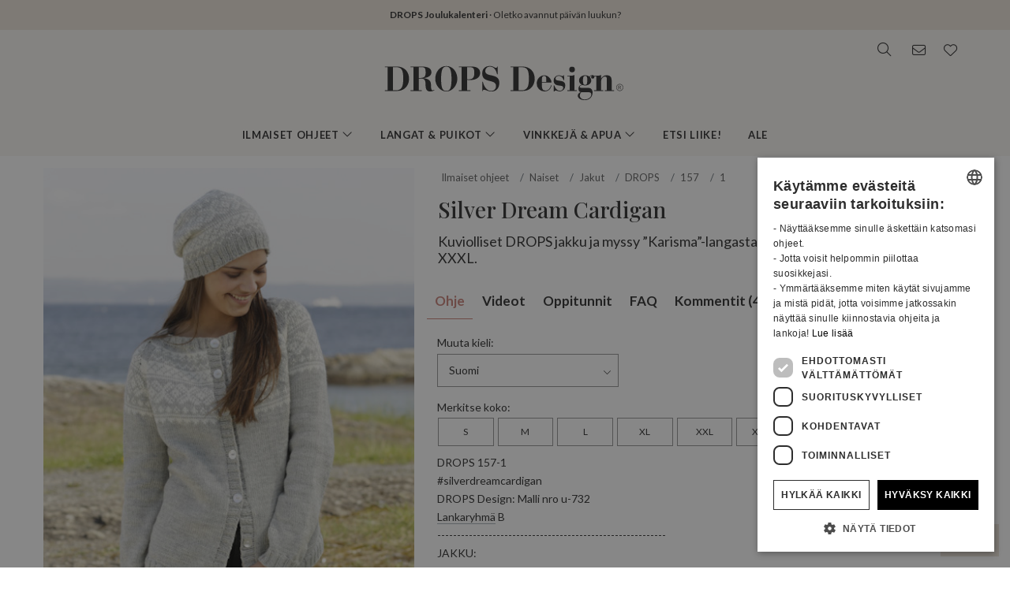

--- FILE ---
content_type: text/html; charset=UTF-8
request_url: https://www.garnstudio.com/pattern.php?id=6720&cid=11
body_size: 70446
content:
<!DOCTYPE html PUBLIC "-//W3C//DTD XHTML 1.0 Strict//EN" "http://www.w3.org/TR/xhtml1/DTD/xhtml1-strict.dtd">
<html xmlns="http://www.w3.org/1999/xhtml" xml:lang="fi" lang="fi">
<head>
<meta http-equiv="Content-Type" content="text/html; charset=UTF-8" />
<title>Silver Dream Cardigan / DROPS 157-1 - Ilmaiset neuleohje DROPS Designilta</title>
	<meta name="keywords" content="asusteet, afgaani, alpakka, araani, vauvapeitto, laukku, lakki, baskeri, bikinit, peitto, bolero, hilkka, tohvelit, makuupussi, palmikkoneule, palmikot, suojusliivi, myssy, viitta, hartiaviitta, villatakki, joulu, takki, kaulus, huppu, virkattua, virkattu, koira, mekko, drops, pääsiäinen, Fabel, fair isle, huovutettua, huovutettu, huovutus, kynsikkäät, kukkia, ilmainen, ilmaiset ohjeet, käsineet, käsilaukku, hattu, otsanauha, huppu, huppujakku, jakku, pusero, karisma, neulonta, neuleohje, pitsineule, säärystimet, leggingsit, marius, käsineet, mohair, irtokaulus, norjalainen, housut, tilkkutyö, ohje, tyyny, poolo, poncho, patalaput, pusero, rannekkeet, lompakko, raglan, kaulaliina, Selbu käsineet, setesdal, huivi, kengät, lyhythihainen, hartianlämmitin, hame, hihaton, tohvelit, sukat, pitkät sukat, stoola, vaunupeitto, kesä, pusero, hihaton toppi, trikoot, toppi, trikoot, putkilosukat, tunika, liivi, liivi, villahousut, villasukat, viitta, rannekkeet, lanka, kaarroke" />
		<meta name="description" content="Kuviolliset DROPS jakku ja myssy ”Karisma”-langasta. Neulotaan ylhäältä alas. Koot S-XXXL." />
	<meta property="og:url" content="https://www.garnstudio.com/pattern.php?id=6720&cid=11" /><meta property="og:title" content="Silver Dream Cardigan / DROPS 157-1 - Ilmaiset neuleohje DROPS Designilta" /><meta property="og:description" content="Kuviolliset DROPS jakku ja myssy ”Karisma”-langasta. Neulotaan ylhäältä alas. Koot S-XXXL." /><meta property="og:image" content="https://images.garnstudio.com/drops/mag/157/1/1-2.jpg" /><meta property="og:image" content="https://images.garnstudio.com/drops/mag/157/1/1b-2.jpg" /><meta name="twitter:card" content="summary" /><meta name="twitter:site" content="@garnstudio" /><meta name="twitter:title" content="Silver Dream Cardigan / DROPS 157-1 - Ilmaiset neuleohje DROPS Designilta" /><meta name="twitter:description" content="Kuviolliset DROPS jakku ja myssy ”Karisma”-langasta. Neulotaan ylhäältä alas. Koot S-XXXL." /><meta name="twitter:image" content="https://images.garnstudio.com/drops/mag/157/1/1-2.jpg" /><link rel="canonical" href="https://www.garnstudio.com/pattern.php?id=6720&cid=11"><link rel="alternate" href="https://www.garnstudio.com/pattern.php?id=6720&cid=1" hreflang="no" /><link rel="alternate" href="https://www.garnstudio.com/pattern.php?id=6720&cid=12" hreflang="sv" /><link rel="alternate" href="https://www.garnstudio.com/pattern.php?id=6720&cid=3" hreflang="da" /><link rel="alternate" href="https://www.garnstudio.com/pattern.php?id=6720&cid=11" hreflang="fi" /><link rel="alternate" href="https://www.garnstudio.com/pattern.php?id=6720&cid=17" hreflang="en-US" /><link rel="alternate" href="https://www.garnstudio.com/pattern.php?id=6720&cid=9" hreflang="de" /><link rel="alternate" href="https://www.garnstudio.com/pattern.php?id=6720&cid=7" hreflang="nl" /><link rel="alternate" href="https://www.garnstudio.com/pattern.php?id=6720&cid=8" hreflang="fr" /><link rel="alternate" href="https://www.garnstudio.com/pattern.php?id=6720&cid=23" hreflang="es" /><link rel="alternate" href="https://www.garnstudio.com/pattern.php?id=6720&cid=28" hreflang="pt" /><link rel="alternate" href="https://www.garnstudio.com/pattern.php?id=6720&cid=29" hreflang="et" /><link rel="alternate" href="https://www.garnstudio.com/pattern.php?id=6720&cid=24" hreflang="cs" /><link rel="alternate" href="https://www.garnstudio.com/pattern.php?id=6720&cid=4" hreflang="it" /><link rel="alternate" href="https://www.garnstudio.com/pattern.php?id=6720&cid=5" hreflang="pl" /><link rel="alternate" href="https://www.garnstudio.com/pattern.php?id=6720&cid=14" hreflang="is" /><link rel="alternate" href="https://www.garnstudio.com/pattern.php?id=6720&cid=22" hreflang="hu" /><link rel="alternate" href="https://www.garnstudio.com/pattern.php?id=6720&cid=19" hreflang="x-default" /><meta name="viewport" content = "width = device-width, initial-scale = 1.0, minimum-scale = 1, user-scalable = yes" />
<meta name="google" content="notranslate">
<meta name="format-detection" content="telephone=no">
<link rel="shortcut icon" href="https://images.garnstudio.com/img/favicon.ico" type="image/x-icon" />
<!-- custom fonts -->
<link rel="preconnect" href="https://fonts.googleapis.com">
<link rel="preconnect" href="https://fonts.gstatic.com" crossorigin>
<link href="https://fonts.googleapis.com/css?family=Lato:400,600,700&display=swap&subset=latin-ext" rel="stylesheet">
<link href="https://fonts.googleapis.com/css2?family=Playfair+Display:wght@400;500&display=swap" rel="stylesheet">
<!-- Bootstrap core CSS -->
<link href="/css/bootstrap.min.css" rel="stylesheet">
<script src="/js/jquery-3.4.1.min.js"></script>
<script src="/js/popper.min.js"></script>
<script src="/js/bootstrap.min.js"></script>
<!-- custom CSS and fonawesome -->
<link href="/css/website-bs4.css?v=9" rel="stylesheet" type="text/css">
<link href="/css/all.min.css" rel="stylesheet"><!--webfont all styles -->
<!-- Global site tag (gtag.js) - Google Analytics -->
<script>
	window.dataLayer = window.dataLayer || [];
	function gtag() { dataLayer.push(arguments); }
	gtag('consent', 'default', {
		'ad_storage': 'denied',
		'analytics_storage': 'denied',
		'ad_user_data': 'denied',
		'ad_personalization': 'denied',
		'wait_for_update': 500
	});
</script>
<script async src="https://www.googletagmanager.com/gtag/js?id=G-L79D4310HJ"></script>
<script>
	gtag('js', new Date());
	gtag('config', 'G-L79D4310HJ', { 'anonymize_ip': true });
</script>
<!-- Cookie Script Cookies Consent -->
<script type="text/javascript" charset="UTF-8" src="https://cdn.cookie-script.com/s/09b0c444621efb6ff31ef9fd36fa4515.js"></script>
</head>
<body>
<div id="all">
	<script>
		document.addEventListener("DOMContentLoaded", function () {
			document.querySelectorAll("ul.dropdown-menu [data-toggle=dropdown]").forEach(item => {
				item.addEventListener("click", function (event) {
					event.preventDefault();
					event.stopPropagation();

					this.parentElement.parentElement.querySelectorAll(".show").forEach(sibling => {
						if (sibling !== this.parentElement) {
							sibling.classList.remove("show");
						}
					});

					this.parentElement.classList.toggle("show");
				});
			});
			let menuOpen = false;
			document.getElementById("menu")?.addEventListener("click", function () {
				menuOpen = !menuOpen;
				document.body.classList.toggle("prevent-scroll", menuOpen);
			});
			document.getElementById("search-mob")?.addEventListener("click", function () {
				document.querySelector("input[name='w']")?.focus();
			});
			const nav = document.querySelector(".nav-mobile");
			const siteWrapper = document.getElementById("site_wrapper");
			const menuElement = document.querySelector('.nav-mobile .m-menu');
			let scrollHandler = null;
			function applyMobileStyles() {
				if (!nav || !siteWrapper || !menuElement) return;
				if (!window.location.hash) {
					nav.style.marginTop = "38px";
					siteWrapper.style.paddingTop = "38px";
					menuElement.style.marginTop = '-38px';
				}
				if (scrollHandler) {
					document.removeEventListener("scroll", scrollHandler);
				}
				scrollHandler = function () {
					if (window.scrollY > 0) {
						nav.style.marginTop = "0px";
						nav.style.transition = "margin-top 0.3s ease-in-out";
						siteWrapper.style.paddingTop = "0px";
						menuElement.style.marginTop = '0px';
					} else {
						nav.style.marginTop = "38px";
						siteWrapper.style.paddingTop = "38px";
						menuElement.style.marginTop = '-38px';
					}
				};
				document.addEventListener("scroll", scrollHandler);
			}
			function resetStyles() {
				if (!nav || !siteWrapper || !menuElement) return;

				nav.style.marginTop = "";
				nav.style.transition = "";
				siteWrapper.style.paddingTop = "";
				menuElement.style.marginTop = "";

				if (scrollHandler) {
					document.removeEventListener("scroll", scrollHandler);
					scrollHandler = null;
				}
			}
			const mediaQuery = window.matchMedia("(max-width: 991.5px)");
			function handleMediaChange(e) {
				if (e.matches) {
					applyMobileStyles();
				} else {
					resetStyles();
				}
			}
			if (mediaQuery.matches) {
				applyMobileStyles();
			} else {
				resetStyles();
			}
			mediaQuery.addEventListener("change", handleMediaChange);
		});
    </script>
	<div class="hiddenprint ad"><a href="https://www.garnstudio.com/christmas-calendar.php?y=2025&cid=11"><strong>DROPS Joulukalenteri</strong> · Oletko avannut päivän luukun?</a></div>	<div class="header">
        <div id="header_wrapper">
            <div class="header_search">
                <div class="logo-wrapper">
                    <div class="d-none d-lg-block"><a href="/home.php?cid=11"><img class="logo" src="https://images.garnstudio.com/img/drops-design.svg" width="320"  alt="Drops Design logo" /></a></div>
                </div>
                <div class="top-nav d-none d-lg-block">
                    <div class="search-box">
                        <i class="fa-light fa-lg fa-search"></i>
                        <form class="search-top" action="/search.php" method="get">
                            <input class="invisible" type="hidden" name="action" value="search" />
                            <input type="text" class="input-search" name="w" placeholder="esim. 162-1, myssy, virkattu poncho, My Daisy jne." autocomplete="off"/>
                            <input class="invisible" type="hidden" name="lang" value="fi"/>
                        </form>
                    </div>
					<div class="news-box">
                        <a href="/newsletter.php?lang=fi">
                            <i class="fa-light fa-lg fa-envelope"></i>
                        </a>
                    </div>
                    <div class="fav-box">
                        <a href="/my-favorites.php?cid=11">
                            <i class="fa-light fa-lg fa-heart"></i>
                        </a>
                    </div>
                </div>
            </div>
        </div>
    </div>
	<!-- Tablet and mobile only -->
	<div class="d-lg-none">
        <nav class="nav-mobile">
            <input type="checkbox" id="menu" name="menu" class="m-menu__checkbox burger">
            <label class="m-menu__toggle m-0" for="menu">
                <svg width="30" height="30" viewBox="0 0 24 24" fill="none" stroke="#333" stroke-width="1" stroke-linecap="butt" stroke-linejoin="arcs">
                    <line x1="3" y1="12" x2="21" y2="12"></line>
                    <line x1="3" y1="6" x2="21" y2="6"></line>
                    <line x1="3" y1="18" x2="21" y2="18"></line>
                </svg>
            </label>
			<div class="d-lg-none"><a href="/home.php?cid=11"><img class="logo-xs img-fluid" src="https://images.garnstudio.com/img/drops-design.svg" width="200" height="65" alt="Drops Design logo" /></a></div>
			<div class="nav-right">
				<div id="search-mob" class="search-mob px-2">
					<a href="#" data-toggle="modal" role="button" data-target="#search-mobile">
						<i class="fa-light fa-lg fa-search"></i>
					</a>
				</div>
				<div class="fav-box-m px-2">
					<a href="/my-favorites.php?cid=11">
						<i class="fa-light fa-lg fa-heart"></i>
					</a>
				</div>
				<div class="news-box-m px-2">
					<a href="/newsletter.php?lang=fi">
						<i class="fa-light fa-lg fa-envelope"></i>
					</a>
				</div>
			</div>
			<label class="m-menu__overlay" for="menu"></label>
			<div class="m-menu">
                <div class="m-menu__header">
                    <label class="m-menu__toggle mt-3" for="menu"><i class="fa-light fa-xl fa-xmark"></i></label>
                    <span>MENU</span>
                </div>
                <ul class="menu-slide">
					<li>
                        <label class="a-label__chevron" for="item-1">Ilmaiset ohjeet <div class="icon"><i class="fa-light fa-lg fa-angle-right"></i></div></label>
                        <input type="checkbox" id="item-1" name="item-1" class="m-menu__checkbox">
                        <div class="m-menu">
                            <div class="m-menu__header">
                                <label class="m-menu__toggle mt-3" for="item-1"><i class="fa-light fa-xl fa-arrow-left"></i></label>
                                <span>Ilmaiset ohjeet</span>
								<label class="m-menu__toggle mt-3" for="menu"><i class="fa-light fa-xl fa-xmark"></i></label>
                            </div>
                            <ul class="menu-slide">
								<li><a href="/christmas-calendar.php?y=2025&cid=11">DROPS Joulukalenteri</a></li>                                <li>
                                    <label class="a-label__chevron" for="item-1-0"><span class="pink-light">Suosittua juuri nyt</span><div class="icon"><i class="fa-light fa-lg fa-angle-right"></i></div></label>
                                    <input type="checkbox" id="item-1-0" name="item-1-0" class="m-menu__checkbox">
                                    <div class="m-menu">
                                        <div class="m-menu__header">
                                            <label class="m-menu__toggle mt-3" for="item-1-0"><i class="fa-light fa-xl fa-arrow-left"></i></label>
                                            <span>Suosittua juuri nyt</span>
                                        </div>
																					<ul>
												<li><a href="/search.php?action=browse&c=christmas-patterns&lang=fi" onclick="gtag('event', 'OpenCategory', {'Category': 'christmas-patterns', 'Menu': 'MenuCat'});">Joulutyöpaja</a></li><li><a href="/search.php?action=browse&c=women-balaclavas&lang=fi" onclick="gtag('event', 'OpenCategory', {'Category': 'women-balaclavas', 'Menu': 'MenuCat'});">Naisten huput & kypärähuput</a></li><li><a href="/search.php?action=browse&c=felted-patterns&lang=fi" onclick="gtag('event', 'OpenCategory', {'Category': 'felted-patterns', 'Menu': 'MenuCat'});">Nyt Huovutetaan!</a></li>											</ul>
											                                    </div>
                                </li>
								<li>
                                    <label class="a-label__chevron" for="item-1-1">Naiset <div class="icon"><i class="fa-light fa-lg fa-angle-right"></i></div></label>
                                    <input type="checkbox" id="item-1-1" name="item-1-1" class="m-menu__checkbox">
                                    <div class="m-menu">
                                        <div class="m-menu__header">
                                            <label class="m-menu__toggle mt-3" for="item-1-1"><i class="fa-light fa-xl fa-arrow-left"></i></label>
                                            <span>Naiset</span>
											<label class="m-menu__toggle mt-3" for="menu"><i class="fa-light fa-xl fa-xmark"></i></label>
                                        </div>
                                        <div id="patternsparent1">
											<a href="/search.php?action=browse&c=women&lang=fi" onclick="gtag('event', 'OpenCategory', {'Category': 'women', 'Menu': 'MenuCat'});">Katso kaikki</a>
<div id="patternsparent1">
<a data-toggle="collapse" data-target="#women-sweaters" aria-expanded="true" aria-controls="women-sweaters">Puserot<div class="icon"><i class="fa-light fa-lg fa-angle-down"></i></div></a>
<div id="women-sweaters" class="collapse children" aria-labelledby="heading-women-sweaters" data-parent="#patternsparent1">
<a href="/search.php?action=browse&c=women-sweaters&lang=fi" onclick="gtag('event', 'OpenCategory', {'Category': 'women-sweaters', 'Menu': 'MenuCat'});">Katso kaikki</a>
<a href="/search.php?action=browse&c=women-nordic-jumpers&lang=fi" onclick="gtag('event', 'OpenCategory', {'Category': 'women-nordic-jumpers', 'Menu': 'MenuCat'});">Pohjoismaista</a><a href="/search.php?action=browse&c=women-christmas-jumpers&lang=fi" onclick="gtag('event', 'OpenCategory', {'Category': 'women-christmas-jumpers', 'Menu': 'MenuCat'});">Joulu</a><a href="/search.php?action=browse&c=women-basic-sweaters&lang=fi" onclick="gtag('event', 'OpenCategory', {'Category': 'women-basic-sweaters', 'Menu': 'MenuCat'});">Peruspuserot</a><a href="/search.php?action=browse&c=women-striped-sweaters&lang=fi" onclick="gtag('event', 'OpenCategory', {'Category': 'women-striped-sweaters', 'Menu': 'MenuCat'});">Raidallista</a><a href="/search.php?action=browse&c=women-hoodies&lang=fi" onclick="gtag('event', 'OpenCategory', {'Category': 'women-hoodies', 'Menu': 'MenuCat'});">Hupparit</a></div>
</div>
<div id="patternsparent1">
<a data-toggle="collapse" data-target="#women-jackets" aria-expanded="true" aria-controls="women-jackets">Jakut<div class="icon"><i class="fa-light fa-lg fa-angle-down"></i></div></a>
<div id="women-jackets" class="collapse children" aria-labelledby="heading-women-jackets" data-parent="#patternsparent1">
<a href="/search.php?action=browse&c=women-jackets&lang=fi" onclick="gtag('event', 'OpenCategory', {'Category': 'women-jackets', 'Menu': 'MenuCat'});">Katso kaikki</a>
<a href="/search.php?action=browse&c=women-nordic-jackets&lang=fi" onclick="gtag('event', 'OpenCategory', {'Category': 'women-nordic-jackets', 'Menu': 'MenuCat'});">Skandinaavista</a><a href="/search.php?action=browse&c=women-basic-cardigans&lang=fi" onclick="gtag('event', 'OpenCategory', {'Category': 'women-basic-cardigans', 'Menu': 'MenuCat'});">Perusneuleet</a><a href="/search.php?action=browse&c=women-boleros&lang=fi" onclick="gtag('event', 'OpenCategory', {'Category': 'women-boleros', 'Menu': 'MenuCat'});">Bolerot</a><a href="/search.php?action=browse&c=women-short-sleeve-cardigans&lang=fi" onclick="gtag('event', 'OpenCategory', {'Category': 'women-short-sleeve-cardigans', 'Menu': 'MenuCat'});">Lyhyet hihat</a><a href="/search.php?action=browse&c=women-wrap-cardigans&lang=fi" onclick="gtag('event', 'OpenCategory', {'Category': 'women-wrap-cardigans', 'Menu': 'MenuCat'});">Kietaisujakut</a><a href="/search.php?action=browse&c=women-circle-jackets&lang=fi" onclick="gtag('event', 'OpenCategory', {'Category': 'women-circle-jackets', 'Menu': 'MenuCat'});">Ympyräjakut</a><a href="/search.php?action=browse&c=women-long-jackets&lang=fi" onclick="gtag('event', 'OpenCategory', {'Category': 'women-long-jackets', 'Menu': 'MenuCat'});">Pitkät jakut</a></div>
</div>
<div id="patternsparent1">
<a data-toggle="collapse" data-target="#women-vests" aria-expanded="true" aria-controls="women-vests">Liivit<div class="icon"><i class="fa-light fa-lg fa-angle-down"></i></div></a>
<div id="women-vests" class="collapse children" aria-labelledby="heading-women-vests" data-parent="#patternsparent1">
<a href="/search.php?action=browse&c=women-vests&lang=fi" onclick="gtag('event', 'OpenCategory', {'Category': 'women-vests', 'Menu': 'MenuCat'});">Katso kaikki</a>
<a href="/search.php?action=browse&c=women-slipovers&lang=fi" onclick="gtag('event', 'OpenCategory', {'Category': 'women-slipovers', 'Menu': 'MenuCat'});">Liivit</a><a href="/search.php?action=browse&c=women-open-front-vests&lang=fi" onclick="gtag('event', 'OpenCategory', {'Category': 'women-open-front-vests', 'Menu': 'MenuCat'});">Avoimet neuleet</a></div>
</div>
<div id="patternsparent1">
<a data-toggle="collapse" data-target="#women-tops" aria-expanded="true" aria-controls="women-tops">Topit<div class="icon"><i class="fa-light fa-lg fa-angle-down"></i></div></a>
<div id="women-tops" class="collapse children" aria-labelledby="heading-women-tops" data-parent="#patternsparent1">
<a href="/search.php?action=browse&c=women-tops&lang=fi" onclick="gtag('event', 'OpenCategory', {'Category': 'women-tops', 'Menu': 'MenuCat'});">Katso kaikki</a>
<a href="/search.php?action=browse&c=women-crop-tops&lang=fi" onclick="gtag('event', 'OpenCategory', {'Category': 'women-crop-tops', 'Menu': 'MenuCat'});">Lyhyet topit</a><a href="/search.php?action=browse&c=women-singlets&lang=fi" onclick="gtag('event', 'OpenCategory', {'Category': 'women-singlets', 'Menu': 'MenuCat'});">Hihattomat topit</a><a href="/search.php?action=browse&c=women-t-shirts&lang=fi" onclick="gtag('event', 'OpenCategory', {'Category': 'women-t-shirts', 'Menu': 'MenuCat'});">T-paidat</a></div>
</div>
<a href="/search.php?action=browse&c=women-dresses&lang=fi" onclick="gtag('event', 'OpenCategory', {'Category': 'women-dresses', 'Menu': 'MenuCat'});">Mekot & Tunikat</a><div id="patternsparent1">
<a data-toggle="collapse" data-target="#women-ponchos" aria-expanded="true" aria-controls="women-ponchos">Ponchot<div class="icon"><i class="fa-light fa-lg fa-angle-down"></i></div></a>
<div id="women-ponchos" class="collapse children" aria-labelledby="heading-women-ponchos" data-parent="#patternsparent1">
<a href="/search.php?action=browse&c=women-ponchos&lang=fi" onclick="gtag('event', 'OpenCategory', {'Category': 'women-ponchos', 'Menu': 'MenuCat'});">Katso kaikki</a>
<a href="/search.php?action=browse&c=women-capes&lang=fi" onclick="gtag('event', 'OpenCategory', {'Category': 'women-capes', 'Menu': 'MenuCat'});">Hartianlämmittimet</a><a href="/search.php?action=browse&c=women-swonchos&lang=fi" onclick="gtag('event', 'OpenCategory', {'Category': 'women-swonchos', 'Menu': 'MenuCat'});">Ponchopuserot</a><a href="/search.php?action=browse&c=women-hooded-ponchos&lang=fi" onclick="gtag('event', 'OpenCategory', {'Category': 'women-hooded-ponchos', 'Menu': 'MenuCat'});">Hupulliset ponchot</a></div>
</div>
<a href="/search.php?action=browse&c=women-skirts&lang=fi" onclick="gtag('event', 'OpenCategory', {'Category': 'women-skirts', 'Menu': 'MenuCat'});">Hameet</a><a href="/search.php?action=browse&c=women-trousers&lang=fi" onclick="gtag('event', 'OpenCategory', {'Category': 'women-trousers', 'Menu': 'MenuCat'});">Housut & Shortsit</a><a href="/search.php?action=browse&c=bikinis&lang=fi" onclick="gtag('event', 'OpenCategory', {'Category': 'bikinis', 'Menu': 'MenuCat'});">Bikinit</a><div id="patternsparent1">
<a data-toggle="collapse" data-target="#women-socks-slippers" aria-expanded="true" aria-controls="women-socks-slippers">Sukat & Tohvelit<div class="icon"><i class="fa-light fa-lg fa-angle-down"></i></div></a>
<div id="women-socks-slippers" class="collapse children" aria-labelledby="heading-women-socks-slippers" data-parent="#patternsparent1">
<a href="/search.php?action=browse&c=women-socks-slippers&lang=fi" onclick="gtag('event', 'OpenCategory', {'Category': 'women-socks-slippers', 'Menu': 'MenuCat'});">Katso kaikki</a>
<div id="patternsparent229">
<a data-toggle="collapse" data-target="#women-socks" aria-expanded="true" aria-controls="women-socks">Sukat<div class="icon"><i class="fa-light fa-lg fa-angle-down"></i></div></a>
<div id="women-socks" class="collapse children" aria-labelledby="heading-women-socks" data-parent="#patternsparent229">
<a href="/search.php?action=browse&c=women-socks&lang=fi" onclick="gtag('event', 'OpenCategory', {'Category': 'women-socks', 'Menu': 'MenuCat'});">Katso kaikki</a>
<a href="/search.php?action=browse&c=women-short-socks&lang=fi" onclick="gtag('event', 'OpenCategory', {'Category': 'women-short-socks', 'Menu': 'MenuCat'});">Lyhyet Sukat</a><a href="/search.php?action=browse&c=women-mid-length-socks&lang=fi" onclick="gtag('event', 'OpenCategory', {'Category': 'women-mid-length-socks', 'Menu': 'MenuCat'});">Puolisääreen ylettyvät sukat</a><a href="/search.php?action=browse&c=women-long-socks&lang=fi" onclick="gtag('event', 'OpenCategory', {'Category': 'women-long-socks', 'Menu': 'MenuCat'});">Pitkät sukat</a><a href="/search.php?action=browse&c=women-nordic-socks&lang=fi" onclick="gtag('event', 'OpenCategory', {'Category': 'women-nordic-socks', 'Menu': 'MenuCat'});">Pohjoismaiset Sukat</a><a href="/search.php?action=browse&c=women-yoga-socks&lang=fi" onclick="gtag('event', 'OpenCategory', {'Category': 'women-yoga-socks', 'Menu': 'MenuCat'});">Joogasukat</a></div>
</div>
<a href="/search.php?action=browse&c=women-slippers&lang=fi" onclick="gtag('event', 'OpenCategory', {'Category': 'women-slippers', 'Menu': 'MenuCat'});">Tohvelit</a><a href="/search.php?action=browse&c=women-leg-warmers&lang=fi" onclick="gtag('event', 'OpenCategory', {'Category': 'women-leg-warmers', 'Menu': 'MenuCat'});">Säärystimet</a></div>
</div>
<div id="patternsparent1">
<a data-toggle="collapse" data-target="#women-accessories" aria-expanded="true" aria-controls="women-accessories">Asusteet<div class="icon"><i class="fa-light fa-lg fa-angle-down"></i></div></a>
<div id="women-accessories" class="collapse children" aria-labelledby="heading-women-accessories" data-parent="#patternsparent1">
<a href="/search.php?action=browse&c=women-accessories&lang=fi" onclick="gtag('event', 'OpenCategory', {'Category': 'women-accessories', 'Menu': 'MenuCat'});">Katso kaikki</a>
<div id="patternsparent19">
<a data-toggle="collapse" data-target="#bags" aria-expanded="true" aria-controls="bags">Laukut<div class="icon"><i class="fa-light fa-lg fa-angle-down"></i></div></a>
<div id="bags" class="collapse children" aria-labelledby="heading-bags" data-parent="#patternsparent19">
<a href="/search.php?action=browse&c=bags&lang=fi" onclick="gtag('event', 'OpenCategory', {'Category': 'bags', 'Menu': 'MenuCat'});">Katso kaikki</a>
<a href="/search.php?action=browse&c=small-bags&lang=fi" onclick="gtag('event', 'OpenCategory', {'Category': 'small-bags', 'Menu': 'MenuCat'});">Pienet neuleet</a><a href="/search.php?action=browse&c=big-bags&lang=fi" onclick="gtag('event', 'OpenCategory', {'Category': 'big-bags', 'Menu': 'MenuCat'});">Iso</a></div>
</div>
<div id="patternsparent19">
<a data-toggle="collapse" data-target="#women-hats" aria-expanded="true" aria-controls="women-hats">Myssyt<div class="icon"><i class="fa-light fa-lg fa-angle-down"></i></div></a>
<div id="women-hats" class="collapse children" aria-labelledby="heading-women-hats" data-parent="#patternsparent19">
<a href="/search.php?action=browse&c=women-hats&lang=fi" onclick="gtag('event', 'OpenCategory', {'Category': 'women-hats', 'Menu': 'MenuCat'});">Katso kaikki</a>
<a href="/search.php?action=browse&c=women-beanies&lang=fi" onclick="gtag('event', 'OpenCategory', {'Category': 'women-beanies', 'Menu': 'MenuCat'});">Pipot</a><a href="/search.php?action=browse&c=women-berets&lang=fi" onclick="gtag('event', 'OpenCategory', {'Category': 'women-berets', 'Menu': 'MenuCat'});">Baskerit</a><a href="/search.php?action=browse&c=women-earflap-hats&lang=fi" onclick="gtag('event', 'OpenCategory', {'Category': 'women-earflap-hats', 'Menu': 'MenuCat'});">Korvalappumyssyt</a><a href="/search.php?action=browse&c=women-bucket-hats&lang=fi" onclick="gtag('event', 'OpenCategory', {'Category': 'women-bucket-hats', 'Menu': 'MenuCat'});">Kalastajahatut</a><a href="/search.php?action=browse&c=women-summer-hats&lang=fi" onclick="gtag('event', 'OpenCategory', {'Category': 'women-summer-hats', 'Menu': 'MenuCat'});">Kesähatut</a><a href="/search.php?action=browse&c=women-caps&lang=fi" onclick="gtag('event', 'OpenCategory', {'Category': 'women-caps', 'Menu': 'MenuCat'});">Lippalakit</a></div>
</div>
<a href="/search.php?action=browse&c=women-headbands&lang=fi" onclick="gtag('event', 'OpenCategory', {'Category': 'women-headbands', 'Menu': 'MenuCat'});">Otsanauhat</a><a href="/search.php?action=browse&c=women-balaclavas&lang=fi" onclick="gtag('event', 'OpenCategory', {'Category': 'women-balaclavas', 'Menu': 'MenuCat'});">Huput & kypärähuput</a><a href="/search.php?action=browse&c=women-neck-warmers&lang=fi" onclick="gtag('event', 'OpenCategory', {'Category': 'women-neck-warmers', 'Menu': 'MenuCat'});">Kaulurit</a><a href="/search.php?action=browse&c=women-scarves&lang=fi" onclick="gtag('event', 'OpenCategory', {'Category': 'women-scarves', 'Menu': 'MenuCat'});">Huivit</a><div id="patternsparent19">
<a data-toggle="collapse" data-target="#women-shawls" aria-expanded="true" aria-controls="women-shawls">Huivit<div class="icon"><i class="fa-light fa-lg fa-angle-down"></i></div></a>
<div id="women-shawls" class="collapse children" aria-labelledby="heading-women-shawls" data-parent="#patternsparent19">
<a href="/search.php?action=browse&c=women-shawls&lang=fi" onclick="gtag('event', 'OpenCategory', {'Category': 'women-shawls', 'Menu': 'MenuCat'});">Katso kaikki</a>
<a href="/search.php?action=browse&c=women-small-shawls&lang=fi" onclick="gtag('event', 'OpenCategory', {'Category': 'women-small-shawls', 'Menu': 'MenuCat'});">Pieni</a><a href="/search.php?action=browse&c=women-big-shawls&lang=fi" onclick="gtag('event', 'OpenCategory', {'Category': 'women-big-shawls', 'Menu': 'MenuCat'});">Isot</a></div>
</div>
<div id="patternsparent19">
<a data-toggle="collapse" data-target="#women-gloves-mittens" aria-expanded="true" aria-controls="women-gloves-mittens">Käsineet & Sormikkaat<div class="icon"><i class="fa-light fa-lg fa-angle-down"></i></div></a>
<div id="women-gloves-mittens" class="collapse children" aria-labelledby="heading-women-gloves-mittens" data-parent="#patternsparent19">
<a href="/search.php?action=browse&c=women-gloves-mittens&lang=fi" onclick="gtag('event', 'OpenCategory', {'Category': 'women-gloves-mittens', 'Menu': 'MenuCat'});">Katso kaikki</a>
<a href="/search.php?action=browse&c=women-mittens&lang=fi" onclick="gtag('event', 'OpenCategory', {'Category': 'women-mittens', 'Menu': 'MenuCat'});">Käsineet</a><a href="/search.php?action=browse&c=women-gloves&lang=fi" onclick="gtag('event', 'OpenCategory', {'Category': 'women-gloves', 'Menu': 'MenuCat'});">Käsineet</a><a href="/search.php?action=browse&c=women-nordic-gloves-mittens&lang=fi" onclick="gtag('event', 'OpenCategory', {'Category': 'women-nordic-gloves-mittens', 'Menu': 'MenuCat'});">Pohjoismaiset neuleet</a></div>
</div>
<a href="/search.php?action=browse&c=women-wrist-warmers&lang=fi" onclick="gtag('event', 'OpenCategory', {'Category': 'women-wrist-warmers', 'Menu': 'MenuCat'});">Rannekkeet</a><a href="/search.php?action=browse&c=women-hair-accessories&lang=fi" onclick="gtag('event', 'OpenCategory', {'Category': 'women-hair-accessories', 'Menu': 'MenuCat'});">Hiusasusteet</a><a href="/search.php?action=browse&c=women-collars-jewellery&lang=fi" onclick="gtag('event', 'OpenCategory', {'Category': 'women-collars-jewellery', 'Menu': 'MenuCat'});">Kaulurit & Korut</a></div>
</div>
										</div>
                                    </div>
                                </li>
								<li>
                                    <label class="a-label__chevron" for="item-1-2">Vauva (0-4) <div class="icon"><i class="fa-light fa-lg fa-angle-right"></i></div></label>
                                    <input type="checkbox" id="item-1-2" name="item-1-2" class="m-menu__checkbox">
                                    <div class="m-menu">
                                        <div class="m-menu__header">
                                            <label class="m-menu__toggle mt-3" for="item-1-2"><i class="fa-light fa-xl fa-arrow-left"></i></label>
                                            <span>Vauva (0-4)</span>
											<label class="m-menu__toggle mt-3" for="menu"><i class="fa-light fa-xl fa-xmark"></i></label>
                                        </div>
                                        <div id="patternsparent3">
											<a href="/search.php?action=browse&c=baby&lang=fi" onclick="gtag('event', 'OpenCategory', {'Category': 'baby', 'Menu': 'MenuCat'});">Katso kaikki</a>
<div id="patternsparent3">
<a data-toggle="collapse" data-target="#baby-jumpers" aria-expanded="true" aria-controls="baby-jumpers">Puserot<div class="icon"><i class="fa-light fa-lg fa-angle-down"></i></div></a>
<div id="baby-jumpers" class="collapse children" aria-labelledby="heading-baby-jumpers" data-parent="#patternsparent3">
<a href="/search.php?action=browse&c=baby-jumpers&lang=fi" onclick="gtag('event', 'OpenCategory', {'Category': 'baby-jumpers', 'Menu': 'MenuCat'});">Katso kaikki</a>
<a href="/search.php?action=browse&c=baby-nordic-jumpers&lang=fi" onclick="gtag('event', 'OpenCategory', {'Category': 'baby-nordic-jumpers', 'Menu': 'MenuCat'});">Pohjoismaista</a></div>
</div>
<div id="patternsparent3">
<a data-toggle="collapse" data-target="#baby-jackets" aria-expanded="true" aria-controls="baby-jackets">Jakut & Takit<div class="icon"><i class="fa-light fa-lg fa-angle-down"></i></div></a>
<div id="baby-jackets" class="collapse children" aria-labelledby="heading-baby-jackets" data-parent="#patternsparent3">
<a href="/search.php?action=browse&c=baby-jackets&lang=fi" onclick="gtag('event', 'OpenCategory', {'Category': 'baby-jackets', 'Menu': 'MenuCat'});">Katso kaikki</a>
<a href="/search.php?action=browse&c=baby-nordic-jackets&lang=fi" onclick="gtag('event', 'OpenCategory', {'Category': 'baby-nordic-jackets', 'Menu': 'MenuCat'});">Pohjoismaista</a></div>
</div>
<a href="/search.php?action=browse&c=baby-newborn-sets&lang=fi" onclick="gtag('event', 'OpenCategory', {'Category': 'baby-newborn-sets', 'Menu': 'MenuCat'});">Vastasyntyneen Setit</a><a href="/search.php?action=browse&c=baby-tops-vests&lang=fi" onclick="gtag('event', 'OpenCategory', {'Category': 'baby-tops-vests', 'Menu': 'MenuCat'});">Topit & Liivit</a><a href="/search.php?action=browse&c=baby-dresses&lang=fi" onclick="gtag('event', 'OpenCategory', {'Category': 'baby-dresses', 'Menu': 'MenuCat'});">Mekot & Tunikat</a><a href="/search.php?action=browse&c=baby-bunting-bags&lang=fi" onclick="gtag('event', 'OpenCategory', {'Category': 'baby-bunting-bags', 'Menu': 'MenuCat'});">Makuupussit</a><a href="/search.php?action=browse&c=baby-ponchos&lang=fi" onclick="gtag('event', 'OpenCategory', {'Category': 'baby-ponchos', 'Menu': 'MenuCat'});">Ponchot</a><a href="/search.php?action=browse&c=baby-trousers&lang=fi" onclick="gtag('event', 'OpenCategory', {'Category': 'baby-trousers', 'Menu': 'MenuCat'});">Housut</a><a href="/search.php?action=browse&c=baby-rompers-onesies&lang=fi" onclick="gtag('event', 'OpenCategory', {'Category': 'baby-rompers-onesies', 'Menu': 'MenuCat'});">Puvut ja haalarit</a><a href="/search.php?action=browse&c=baby-socks-booties&lang=fi" onclick="gtag('event', 'OpenCategory', {'Category': 'baby-socks-booties', 'Menu': 'MenuCat'});">Sukat & Tohvelit</a><a href="/search.php?action=browse&c=baby-blankets&lang=fi" onclick="gtag('event', 'OpenCategory', {'Category': 'baby-blankets', 'Menu': 'MenuCat'});">Peitot</a><div id="patternsparent3">
<a data-toggle="collapse" data-target="#baby-accessories" aria-expanded="true" aria-controls="baby-accessories">Asusteet<div class="icon"><i class="fa-light fa-lg fa-angle-down"></i></div></a>
<div id="baby-accessories" class="collapse children" aria-labelledby="heading-baby-accessories" data-parent="#patternsparent3">
<a href="/search.php?action=browse&c=baby-accessories&lang=fi" onclick="gtag('event', 'OpenCategory', {'Category': 'baby-accessories', 'Menu': 'MenuCat'});">Katso kaikki</a>
<div id="patternsparent45">
<a data-toggle="collapse" data-target="#baby-hats" aria-expanded="true" aria-controls="baby-hats">Myssyt<div class="icon"><i class="fa-light fa-lg fa-angle-down"></i></div></a>
<div id="baby-hats" class="collapse children" aria-labelledby="heading-baby-hats" data-parent="#patternsparent45">
<a href="/search.php?action=browse&c=baby-hats&lang=fi" onclick="gtag('event', 'OpenCategory', {'Category': 'baby-hats', 'Menu': 'MenuCat'});">Katso kaikki</a>
<a href="/search.php?action=browse&c=baby-beanies&lang=fi" onclick="gtag('event', 'OpenCategory', {'Category': 'baby-beanies', 'Menu': 'MenuCat'});">Pipot</a><a href="/search.php?action=browse&c=baby-bonnets&lang=fi" onclick="gtag('event', 'OpenCategory', {'Category': 'baby-bonnets', 'Menu': 'MenuCat'});">Hilkat</a><a href="/search.php?action=browse&c=baby-summer-hats&lang=fi" onclick="gtag('event', 'OpenCategory', {'Category': 'baby-summer-hats', 'Menu': 'MenuCat'});">Kesähatut</a></div>
</div>
<a href="/search.php?action=browse&c=baby-balaclavas&lang=fi" onclick="gtag('event', 'OpenCategory', {'Category': 'baby-balaclavas', 'Menu': 'MenuCat'});">Kypärähuput</a><a href="/search.php?action=browse&c=baby-bibs-scarves&lang=fi" onclick="gtag('event', 'OpenCategory', {'Category': 'baby-bibs-scarves', 'Menu': 'MenuCat'});">Huivit & kaulurit</a><a href="/search.php?action=browse&c=baby-gloves-mittens&lang=fi" onclick="gtag('event', 'OpenCategory', {'Category': 'baby-gloves-mittens', 'Menu': 'MenuCat'});">Hanskat & käsineet</a></div>
</div>
										</div>
                                    </div>
                                </li>
								<li>
                                    <label class="a-label__chevron" for="item-1-3">Lapset (2-14)<div class="icon"><i class="fa-light fa-lg fa-angle-right"></i></div></label>
                                    <input type="checkbox" id="item-1-3" name="item-1-3" class="m-menu__checkbox">
                                    <div class="m-menu">
                                        <div class="m-menu__header">
                                            <label class="m-menu__toggle mt-3" for="item-1-3"><i class="fa-light fa-xl fa-arrow-left"></i></label>
                                            <span>Lapset (2-14)</span>
											<label class="m-menu__toggle mt-3" for="menu"><i class="fa-light fa-xl fa-xmark"></i></label>
                                        </div>
                                        <div id="patternsparent2">
											<a href="/search.php?action=browse&c=children&lang=fi" onclick="gtag('event', 'OpenCategory', {'Category': 'children', 'Menu': 'MenuCat'});">Katso kaikki</a>
<div id="patternsparent2">
<a data-toggle="collapse" data-target="#children-jumpers" aria-expanded="true" aria-controls="children-jumpers">Puserot<div class="icon"><i class="fa-light fa-lg fa-angle-down"></i></div></a>
<div id="children-jumpers" class="collapse children" aria-labelledby="heading-children-jumpers" data-parent="#patternsparent2">
<a href="/search.php?action=browse&c=children-jumpers&lang=fi" onclick="gtag('event', 'OpenCategory', {'Category': 'children-jumpers', 'Menu': 'MenuCat'});">Katso kaikki</a>
<a href="/search.php?action=browse&c=children-nordic-jumpers&lang=fi" onclick="gtag('event', 'OpenCategory', {'Category': 'children-nordic-jumpers', 'Menu': 'MenuCat'});">Skandinaaviset Puserot</a><a href="/search.php?action=browse&c=children-christmas-jumpers&lang=fi" onclick="gtag('event', 'OpenCategory', {'Category': 'children-christmas-jumpers', 'Menu': 'MenuCat'});">Joulu</a><a href="/search.php?action=browse&c=children-basic-jumpers&lang=fi" onclick="gtag('event', 'OpenCategory', {'Category': 'children-basic-jumpers', 'Menu': 'MenuCat'});">Peruspuserot</a></div>
</div>
<div id="patternsparent2">
<a data-toggle="collapse" data-target="#children-jackets" aria-expanded="true" aria-controls="children-jackets">Jakut & Bolerot<div class="icon"><i class="fa-light fa-lg fa-angle-down"></i></div></a>
<div id="children-jackets" class="collapse children" aria-labelledby="heading-children-jackets" data-parent="#patternsparent2">
<a href="/search.php?action=browse&c=children-jackets&lang=fi" onclick="gtag('event', 'OpenCategory', {'Category': 'children-jackets', 'Menu': 'MenuCat'});">Katso kaikki</a>
<a href="/search.php?action=browse&c=children-nordic-jackets&lang=fi" onclick="gtag('event', 'OpenCategory', {'Category': 'children-nordic-jackets', 'Menu': 'MenuCat'});">Skandinaavista</a><a href="/search.php?action=browse&c=children-boleros&lang=fi" onclick="gtag('event', 'OpenCategory', {'Category': 'children-boleros', 'Menu': 'MenuCat'});">Bolerot</a><a href="/search.php?action=browse&c=children-basic-cardigans&lang=fi" onclick="gtag('event', 'OpenCategory', {'Category': 'children-basic-cardigans', 'Menu': 'MenuCat'});">Perusneuleet</a></div>
</div>
<a href="/search.php?action=browse&c=children-vests-tops&lang=fi" onclick="gtag('event', 'OpenCategory', {'Category': 'children-vests-tops', 'Menu': 'MenuCat'});">Liivit & topit</a><a href="/search.php?action=browse&c=children-dresses-skirts&lang=fi" onclick="gtag('event', 'OpenCategory', {'Category': 'children-dresses-skirts', 'Menu': 'MenuCat'});">Mekot & Hameet</a><a href="/search.php?action=browse&c=children-ponchos&lang=fi" onclick="gtag('event', 'OpenCategory', {'Category': 'children-ponchos', 'Menu': 'MenuCat'});">Ponchot</a><a href="/search.php?action=browse&c=children-trousers-overalls&lang=fi" onclick="gtag('event', 'OpenCategory', {'Category': 'children-trousers-overalls', 'Menu': 'MenuCat'});">Shortsit & Housut</a><a href="/search.php?action=browse&c=children-costumes&lang=fi" onclick="gtag('event', 'OpenCategory', {'Category': 'children-costumes', 'Menu': 'MenuCat'});">Naamiaisasut</a><div id="patternsparent2">
<a data-toggle="collapse" data-target="#children-socks-slippers" aria-expanded="true" aria-controls="children-socks-slippers">Sukat & Tohvelit<div class="icon"><i class="fa-light fa-lg fa-angle-down"></i></div></a>
<div id="children-socks-slippers" class="collapse children" aria-labelledby="heading-children-socks-slippers" data-parent="#patternsparent2">
<a href="/search.php?action=browse&c=children-socks-slippers&lang=fi" onclick="gtag('event', 'OpenCategory', {'Category': 'children-socks-slippers', 'Menu': 'MenuCat'});">Katso kaikki</a>
<a href="/search.php?action=browse&c=children-socks&lang=fi" onclick="gtag('event', 'OpenCategory', {'Category': 'children-socks', 'Menu': 'MenuCat'});">Sukat</a><a href="/search.php?action=browse&c=children-leg-warmers&lang=fi" onclick="gtag('event', 'OpenCategory', {'Category': 'children-leg-warmers', 'Menu': 'MenuCat'});">Säärystimet</a><a href="/search.php?action=browse&c=children-slippers&lang=fi" onclick="gtag('event', 'OpenCategory', {'Category': 'children-slippers', 'Menu': 'MenuCat'});">Tohvelit</a></div>
</div>
<div id="patternsparent2">
<a data-toggle="collapse" data-target="#children-accessories" aria-expanded="true" aria-controls="children-accessories">Asusteet<div class="icon"><i class="fa-light fa-lg fa-angle-down"></i></div></a>
<div id="children-accessories" class="collapse children" aria-labelledby="heading-children-accessories" data-parent="#patternsparent2">
<a href="/search.php?action=browse&c=children-accessories&lang=fi" onclick="gtag('event', 'OpenCategory', {'Category': 'children-accessories', 'Menu': 'MenuCat'});">Katso kaikki</a>
<div id="patternsparent92">
<a data-toggle="collapse" data-target="#children-hats" aria-expanded="true" aria-controls="children-hats">Myssyt<div class="icon"><i class="fa-light fa-lg fa-angle-down"></i></div></a>
<div id="children-hats" class="collapse children" aria-labelledby="heading-children-hats" data-parent="#patternsparent92">
<a href="/search.php?action=browse&c=children-hats&lang=fi" onclick="gtag('event', 'OpenCategory', {'Category': 'children-hats', 'Menu': 'MenuCat'});">Katso kaikki</a>
<a href="/search.php?action=browse&c=children-beanies&lang=fi" onclick="gtag('event', 'OpenCategory', {'Category': 'children-beanies', 'Menu': 'MenuCat'});">Pipot</a><a href="/search.php?action=browse&c=children-christmas-hats&lang=fi" onclick="gtag('event', 'OpenCategory', {'Category': 'children-christmas-hats', 'Menu': 'MenuCat'});">Tonttulakit</a><a href="/search.php?action=browse&c=children-earflap-hats&lang=fi" onclick="gtag('event', 'OpenCategory', {'Category': 'children-earflap-hats', 'Menu': 'MenuCat'});">Korvalappumyssyt</a><a href="/search.php?action=browse&c=whimsical-hats&lang=fi" onclick="gtag('event', 'OpenCategory', {'Category': 'whimsical-hats', 'Menu': 'MenuCat'});">Hauskoja malleja</a><a href="/search.php?action=browse&c=children-summer-hats&lang=fi" onclick="gtag('event', 'OpenCategory', {'Category': 'children-summer-hats', 'Menu': 'MenuCat'});">Kesähatut</a></div>
</div>
<a href="/search.php?action=browse&c=children-headbands&lang=fi" onclick="gtag('event', 'OpenCategory', {'Category': 'children-headbands', 'Menu': 'MenuCat'});">Otsanauhat</a><a href="/search.php?action=browse&c=children-balaclavas&lang=fi" onclick="gtag('event', 'OpenCategory', {'Category': 'children-balaclavas', 'Menu': 'MenuCat'});">Kypärähuput</a><a href="/search.php?action=browse&c=children-scarves&lang=fi" onclick="gtag('event', 'OpenCategory', {'Category': 'children-scarves', 'Menu': 'MenuCat'});">Huivit & Kaulurit</a><a href="/search.php?action=browse&c=children-ties-bows&lang=fi" onclick="gtag('event', 'OpenCategory', {'Category': 'children-ties-bows', 'Menu': 'MenuCat'});">Lasten Nauhat & Rusetit</a><a href="/search.php?action=browse&c=children-gloves-mittens&lang=fi" onclick="gtag('event', 'OpenCategory', {'Category': 'children-gloves-mittens', 'Menu': 'MenuCat'});">Hanskat & käsineet</a><a href="/search.php?action=browse&c=children-bags&lang=fi" onclick="gtag('event', 'OpenCategory', {'Category': 'children-bags', 'Menu': 'MenuCat'});">Laukut</a></div>
</div>
										</div>
                                    </div>   
                                </li>
								<li>
                                    <label class="a-label__chevron" for="item-1-4">Miehet<div class="icon"><i class="fa-light fa-lg fa-angle-right"></i></div></label>
                                    <input type="checkbox" id="item-1-4" name="item-1-4" class="m-menu__checkbox">
                                    <div class="m-menu">
                                        <div class="m-menu__header">
                                            <label class="m-menu__toggle mt-3" for="item-1-4"><i class="fa-light fa-xl fa-arrow-left"></i></label>
                                            <span>Miehet</span>
											<label class="m-menu__toggle mt-3" for="menu"><i class="fa-light fa-xl fa-xmark"></i></label>
                                        </div>
                                        <div id="patternsparent4">
											<a href="/search.php?action=browse&c=men&lang=fi" onclick="gtag('event', 'OpenCategory', {'Category': 'men', 'Menu': 'MenuCat'});">Katso kaikki</a>
<div id="patternsparent4">
<a data-toggle="collapse" data-target="#men-sweaters" aria-expanded="true" aria-controls="men-sweaters">Puserot<div class="icon"><i class="fa-light fa-lg fa-angle-down"></i></div></a>
<div id="men-sweaters" class="collapse children" aria-labelledby="heading-men-sweaters" data-parent="#patternsparent4">
<a href="/search.php?action=browse&c=men-sweaters&lang=fi" onclick="gtag('event', 'OpenCategory', {'Category': 'men-sweaters', 'Menu': 'MenuCat'});">Katso kaikki</a>
<a href="/search.php?action=browse&c=men-nordic-jumpers&lang=fi" onclick="gtag('event', 'OpenCategory', {'Category': 'men-nordic-jumpers', 'Menu': 'MenuCat'});">Pohjoismaista</a><a href="/search.php?action=browse&c=men-basic-sweaters&lang=fi" onclick="gtag('event', 'OpenCategory', {'Category': 'men-basic-sweaters', 'Menu': 'MenuCat'});">Peruspuserot</a><a href="/search.php?action=browse&c=men-christmas-jumpers&lang=fi" onclick="gtag('event', 'OpenCategory', {'Category': 'men-christmas-jumpers', 'Menu': 'MenuCat'});">Joulu</a></div>
</div>
<div id="patternsparent4">
<a data-toggle="collapse" data-target="#men-jackets" aria-expanded="true" aria-controls="men-jackets">Jakut<div class="icon"><i class="fa-light fa-lg fa-angle-down"></i></div></a>
<div id="men-jackets" class="collapse children" aria-labelledby="heading-men-jackets" data-parent="#patternsparent4">
<a href="/search.php?action=browse&c=men-jackets&lang=fi" onclick="gtag('event', 'OpenCategory', {'Category': 'men-jackets', 'Menu': 'MenuCat'});">Katso kaikki</a>
<a href="/search.php?action=browse&c=men-nordic-jackets&lang=fi" onclick="gtag('event', 'OpenCategory', {'Category': 'men-nordic-jackets', 'Menu': 'MenuCat'});">Skandinaaviset neuleet</a></div>
</div>
<a href="/search.php?action=browse&c=men-vests&lang=fi" onclick="gtag('event', 'OpenCategory', {'Category': 'men-vests', 'Menu': 'MenuCat'});">Liivit</a><div id="patternsparent4">
<a data-toggle="collapse" data-target="#men-socks-slippers" aria-expanded="true" aria-controls="men-socks-slippers">Sukat & Tohvelit<div class="icon"><i class="fa-light fa-lg fa-angle-down"></i></div></a>
<div id="men-socks-slippers" class="collapse children" aria-labelledby="heading-men-socks-slippers" data-parent="#patternsparent4">
<a href="/search.php?action=browse&c=men-socks-slippers&lang=fi" onclick="gtag('event', 'OpenCategory', {'Category': 'men-socks-slippers', 'Menu': 'MenuCat'});">Katso kaikki</a>
<a href="/search.php?action=browse&c=men-socks&lang=fi" onclick="gtag('event', 'OpenCategory', {'Category': 'men-socks', 'Menu': 'MenuCat'});">Sukat</a><a href="/search.php?action=browse&c=men-slippers&lang=fi" onclick="gtag('event', 'OpenCategory', {'Category': 'men-slippers', 'Menu': 'MenuCat'});">Tohvelit</a></div>
</div>
<div id="patternsparent4">
<a data-toggle="collapse" data-target="#men-accessories" aria-expanded="true" aria-controls="men-accessories">Asusteet<div class="icon"><i class="fa-light fa-lg fa-angle-down"></i></div></a>
<div id="men-accessories" class="collapse children" aria-labelledby="heading-men-accessories" data-parent="#patternsparent4">
<a href="/search.php?action=browse&c=men-accessories&lang=fi" onclick="gtag('event', 'OpenCategory', {'Category': 'men-accessories', 'Menu': 'MenuCat'});">Katso kaikki</a>
<a href="/search.php?action=browse&c=men-hats-headbands&lang=fi" onclick="gtag('event', 'OpenCategory', {'Category': 'men-hats-headbands', 'Menu': 'MenuCat'});">Myssyt</a><a href="/search.php?action=browse&c=men-scarves&lang=fi" onclick="gtag('event', 'OpenCategory', {'Category': 'men-scarves', 'Menu': 'MenuCat'});">Huivit & Kaulurit</a><a href="/search.php?action=browse&c=men-gloves-mittens&lang=fi" onclick="gtag('event', 'OpenCategory', {'Category': 'men-gloves-mittens', 'Menu': 'MenuCat'});">Hanskat & käsineet</a></div>
</div>
										</div>
                                    </div>
                                </li>
								<li>
                                    <label class="a-label__chevron" for="item-1-5">Lemmikit<div class="icon"><i class="fa-light fa-lg fa-angle-right"></i></div></label>
                                    <input type="checkbox" id="item-1-5" name="item-1-5" class="m-menu__checkbox">
                                    <div class="m-menu">
                                        <div class="m-menu__header">
                                            <label class="m-menu__toggle mt-3" for="item-1-5"><i class="fa-light fa-xl fa-arrow-left"></i></label>
                                            <span>Lemmikit</span>
											<label class="m-menu__toggle mt-3" for="menu"><i class="fa-light fa-xl fa-xmark"></i></label>
                                        </div>
                                        <div id="patternsparent5">
											<a href="/search.php?action=browse&c=pets&lang=fi" onclick="gtag('event', 'OpenCategory', {'Category': 'pets', 'Menu': 'MenuCat'});">Katso kaikki</a>
<a href="/search.php?action=browse&c=dog-sweaters&lang=fi" onclick="gtag('event', 'OpenCategory', {'Category': 'dog-sweaters', 'Menu': 'MenuCat'});">Koiran Puserot</a><a href="/search.php?action=browse&c=pet-accessories&lang=fi" onclick="gtag('event', 'OpenCategory', {'Category': 'pet-accessories', 'Menu': 'MenuCat'});">Asusteet</a>										</div>
                                    </div>
                                </li>
								<li>
                                    <label class="a-label__chevron" for="item-1-6">Koti<div class="icon"><i class="fa-light fa-lg fa-angle-right"></i></div></label>
                                    <input type="checkbox" id="item-1-6" name="item-1-6" class="m-menu__checkbox">
                                    <div class="m-menu">
                                        <div class="m-menu__header">
                                            <label class="m-menu__toggle mt-3" for="item-1-6"><i class="fa-light fa-xl fa-arrow-left"></i></label>
                                            <span>Koti</span>
											<label class="m-menu__toggle mt-3" for="menu"><i class="fa-light fa-xl fa-xmark"></i></label>
                                        </div>
                                        <div id="patternsparent5">
											<a href="/search.php?action=browse&c=home&lang=fi" onclick="gtag('event', 'OpenCategory', {'Category': 'home', 'Menu': 'MenuCat'});">Katso kaikki</a>
<a href="/search.php?action=browse&c=blankets&lang=fi" onclick="gtag('event', 'OpenCategory', {'Category': 'blankets', 'Menu': 'MenuCat'});">Peitot</a><a href="/search.php?action=browse&c=pillows&lang=fi" onclick="gtag('event', 'OpenCategory', {'Category': 'pillows', 'Menu': 'MenuCat'});">Tyynyt</a><a href="/search.php?action=browse&c=seat-pads&lang=fi" onclick="gtag('event', 'OpenCategory', {'Category': 'seat-pads', 'Menu': 'MenuCat'});">Istuinalustat</a><a href="/search.php?action=browse&c=carpets&lang=fi" onclick="gtag('event', 'OpenCategory', {'Category': 'carpets', 'Menu': 'MenuCat'});">Matot</a><a href="/search.php?action=browse&c=washcloths&lang=fi" onclick="gtag('event', 'OpenCategory', {'Category': 'washcloths', 'Menu': 'MenuCat'});">Pesuliinat</a><a href="/search.php?action=browse&c=potholders&lang=fi" onclick="gtag('event', 'OpenCategory', {'Category': 'potholders', 'Menu': 'MenuCat'});">Patalaput & Tabletit</a><a href="/search.php?action=browse&c=baskets&lang=fi" onclick="gtag('event', 'OpenCategory', {'Category': 'baskets', 'Menu': 'MenuCat'});">Korit</a><a href="/search.php?action=browse&c=coasters-placemats&lang=fi" onclick="gtag('event', 'OpenCategory', {'Category': 'coasters-placemats', 'Menu': 'MenuCat'});">Lasinaluset & Tabletit</a><a href="/search.php?action=browse&c=napkin-rings&lang=fi" onclick="gtag('event', 'OpenCategory', {'Category': 'napkin-rings', 'Menu': 'MenuCat'});">Lautasliinan pidikkeet</a><a href="/search.php?action=browse&c=egg-warmers&lang=fi" onclick="gtag('event', 'OpenCategory', {'Category': 'egg-warmers', 'Menu': 'MenuCat'});">Kananmunanlämmittimet</a><a href="/search.php?action=browse&c=ornaments-decor&lang=fi" onclick="gtag('event', 'OpenCategory', {'Category': 'ornaments-decor', 'Menu': 'MenuCat'});">Koristeet</a><a href="/search.php?action=browse&c=decorative-flowers&lang=fi" onclick="gtag('event', 'OpenCategory', {'Category': 'decorative-flowers', 'Menu': 'MenuCat'});">Koristeelliset kukat</a><a href="/search.php?action=browse&c=covers&lang=fi" onclick="gtag('event', 'OpenCategory', {'Category': 'covers', 'Menu': 'MenuCat'});">Suojukset</a><a href="/search.php?action=browse&c=bookmarks&lang=fi" onclick="gtag('event', 'OpenCategory', {'Category': 'bookmarks', 'Menu': 'MenuCat'});">Kirjanmerkit</a><div id="patternsparent5">
<a data-toggle="collapse" data-target="#kids-room" aria-expanded="true" aria-controls="kids-room">Lastenhuone<div class="icon"><i class="fa-light fa-lg fa-angle-down"></i></div></a>
<div id="kids-room" class="collapse children" aria-labelledby="heading-kids-room" data-parent="#patternsparent5">
<a href="/search.php?action=browse&c=kids-room&lang=fi" onclick="gtag('event', 'OpenCategory', {'Category': 'kids-room', 'Menu': 'MenuCat'});">Katso kaikki</a>
<div id="patternsparent288">
<a data-toggle="collapse" data-target="#toys" aria-expanded="true" aria-controls="toys">Lelut<div class="icon"><i class="fa-light fa-lg fa-angle-down"></i></div></a>
<div id="toys" class="collapse children" aria-labelledby="heading-toys" data-parent="#patternsparent288">
<a href="/search.php?action=browse&c=toys&lang=fi" onclick="gtag('event', 'OpenCategory', {'Category': 'toys', 'Menu': 'MenuCat'});">Katso kaikki</a>
<a href="/search.php?action=browse&c=toys-dolls&lang=fi" onclick="gtag('event', 'OpenCategory', {'Category': 'toys-dolls', 'Menu': 'MenuCat'});">Nuket</a><a href="/search.php?action=browse&c=toys-plushies&lang=fi" onclick="gtag('event', 'OpenCategory', {'Category': 'toys-plushies', 'Menu': 'MenuCat'});">Pehmolelut</a><a href="/search.php?action=browse&c=toys-play-food&lang=fi" onclick="gtag('event', 'OpenCategory', {'Category': 'toys-play-food', 'Menu': 'MenuCat'});">Leikkiruoka</a></div>
</div>
</div>
</div>
										</div>
                                    </div>
                                </li>
								<li>
                                    <label class="a-label__chevron" for="item-1-7">Huovutetut Mallit<div class="icon"><i class="fa-light fa-lg fa-angle-right"></i></div></label>
                                    <input type="checkbox" id="item-1-7" name="item-1-7" class="m-menu__checkbox">
                                    <div class="m-menu">
                                        <div class="m-menu__header">
                                            <label class="m-menu__toggle mt-3" for="item-1-7"><i class="fa-light fa-xl fa-arrow-left"></i></label>
                                            <span>Huovutetut Mallit</span>
											<label class="m-menu__toggle mt-3" for="menu"><i class="fa-light fa-xl fa-xmark"></i></label>
                                        </div>
                                        <div id="patternsparent143">
											<a href="/search.php?action=browse&c=felted-patterns&lang=fi" onclick="gtag('event', 'OpenCategory', {'Category': 'felted-patterns', 'Menu': 'MenuCat'});">Katso kaikki</a>
<a href="/search.php?action=browse&c=felted-mittens&lang=fi" onclick="gtag('event', 'OpenCategory', {'Category': 'felted-mittens', 'Menu': 'MenuCat'});">Käsineet</a><a href="/search.php?action=browse&c=felted-slippers&lang=fi" onclick="gtag('event', 'OpenCategory', {'Category': 'felted-slippers', 'Menu': 'MenuCat'});">Tohvelit</a><a href="/search.php?action=browse&c=felted-hats&lang=fi" onclick="gtag('event', 'OpenCategory', {'Category': 'felted-hats', 'Menu': 'MenuCat'});">Myssyt</a><a href="/search.php?action=browse&c=felted-bags&lang=fi" onclick="gtag('event', 'OpenCategory', {'Category': 'felted-bags', 'Menu': 'MenuCat'});">Laukut</a><a href="/search.php?action=browse&c=felted-seat-pads&lang=fi" onclick="gtag('event', 'OpenCategory', {'Category': 'felted-seat-pads', 'Menu': 'MenuCat'});">Istuinalustat</a><a href="/search.php?action=browse&c=felted-home&lang=fi" onclick="gtag('event', 'OpenCategory', {'Category': 'felted-home', 'Menu': 'MenuCat'});">Koti</a>										</div>
                                    </div>   
                                </li>
								<li>
                                    <label class="a-label__chevron" for="item-1-8">Juhlat<div class="icon"><i class="fa-light fa-lg fa-angle-right"></i></div></label>
                                    <input type="checkbox" id="item-1-8" name="item-1-8" class="m-menu__checkbox">
                                    <div class="m-menu">
                                        <div class="m-menu__header">
                                            <label class="m-menu__toggle mt-3" for="item-1-8"><i class="fa-light fa-xl fa-arrow-left"></i></label>
                                            <span>Juhlat</span>
											<label class="m-menu__toggle mt-3" for="menu"><i class="fa-light fa-xl fa-xmark"></i></label>
                                        </div>
                                        <div id="patternsparent121">
											<a href="/search.php?action=browse&c=holiday-patterns&lang=fi" onclick="gtag('event', 'OpenCategory', {'Category': 'holiday-patterns', 'Menu': 'MenuCat'});">Katso kaikki</a>
<a href="/search.php?action=browse&c=valentines-day-patterns&lang=fi" onclick="gtag('event', 'OpenCategory', {'Category': 'valentines-day-patterns', 'Menu': 'MenuCat'});">Ystävänpäivä</a><div id="patternsparent121">
<a data-toggle="collapse" data-target="#easter-patterns" aria-expanded="true" aria-controls="easter-patterns">Pääsiäinen<div class="icon"><i class="fa-light fa-lg fa-angle-down"></i></div></a>
<div id="easter-patterns" class="collapse children" aria-labelledby="heading-easter-patterns" data-parent="#patternsparent121">
<a href="/search.php?action=browse&c=easter-patterns&lang=fi" onclick="gtag('event', 'OpenCategory', {'Category': 'easter-patterns', 'Menu': 'MenuCat'});">Katso kaikki</a>
<a href="/search.php?action=browse&c=easter-home&lang=fi" onclick="gtag('event', 'OpenCategory', {'Category': 'easter-home', 'Menu': 'MenuCat'});">Koti</a><a href="/search.php?action=browse&c=easter-socks-slippers&lang=fi" onclick="gtag('event', 'OpenCategory', {'Category': 'easter-socks-slippers', 'Menu': 'MenuCat'});">Sukat & Tohvelit</a><a href="/search.php?action=browse&c=easter-jumpers-cardigans&lang=fi" onclick="gtag('event', 'OpenCategory', {'Category': 'easter-jumpers-cardigans', 'Menu': 'MenuCat'});">Puserot & Jakut</a></div>
</div>
<div id="patternsparent121">
<a data-toggle="collapse" data-target="#halloween-patterns" aria-expanded="true" aria-controls="halloween-patterns">Halloween<div class="icon"><i class="fa-light fa-lg fa-angle-down"></i></div></a>
<div id="halloween-patterns" class="collapse children" aria-labelledby="heading-halloween-patterns" data-parent="#patternsparent121">
<a href="/search.php?action=browse&c=halloween-patterns&lang=fi" onclick="gtag('event', 'OpenCategory', {'Category': 'halloween-patterns', 'Menu': 'MenuCat'});">Katso kaikki</a>
<a href="/search.php?action=browse&c=halloween-decor&lang=fi" onclick="gtag('event', 'OpenCategory', {'Category': 'halloween-decor', 'Menu': 'MenuCat'});">Koristeet</a><a href="/search.php?action=browse&c=halloween-costumes&lang=fi" onclick="gtag('event', 'OpenCategory', {'Category': 'halloween-costumes', 'Menu': 'MenuCat'});">Puvut</a><a href="/search.php?action=browse&c=halloween-socks-slippers&lang=fi" onclick="gtag('event', 'OpenCategory', {'Category': 'halloween-socks-slippers', 'Menu': 'MenuCat'});">Sukat & Tohvelit</a></div>
</div>
<div id="patternsparent121">
<a data-toggle="collapse" data-target="#christmas-patterns" aria-expanded="true" aria-controls="christmas-patterns">Joulu<div class="icon"><i class="fa-light fa-lg fa-angle-down"></i></div></a>
<div id="christmas-patterns" class="collapse children" aria-labelledby="heading-christmas-patterns" data-parent="#patternsparent121">
<a href="/search.php?action=browse&c=christmas-patterns&lang=fi" onclick="gtag('event', 'OpenCategory', {'Category': 'christmas-patterns', 'Menu': 'MenuCat'});">Katso kaikki</a>
<div id="patternsparent120">
<a data-toggle="collapse" data-target="#christmas-home" aria-expanded="true" aria-controls="christmas-home">Koti<div class="icon"><i class="fa-light fa-lg fa-angle-down"></i></div></a>
<div id="christmas-home" class="collapse children" aria-labelledby="heading-christmas-home" data-parent="#patternsparent120">
<a href="/search.php?action=browse&c=christmas-home&lang=fi" onclick="gtag('event', 'OpenCategory', {'Category': 'christmas-home', 'Menu': 'MenuCat'});">Katso kaikki</a>
<a href="/search.php?action=browse&c=christmas-table-decor&lang=fi" onclick="gtag('event', 'OpenCategory', {'Category': 'christmas-table-decor', 'Menu': 'MenuCat'});">Pöytäkattaus</a><a href="/search.php?action=browse&c=christmas-potholders&lang=fi" onclick="gtag('event', 'OpenCategory', {'Category': 'christmas-potholders', 'Menu': 'MenuCat'});">Patalaput & alustat</a><a href="/search.php?action=browse&c=christmas-tree-ornaments&lang=fi" onclick="gtag('event', 'OpenCategory', {'Category': 'christmas-tree-ornaments', 'Menu': 'MenuCat'});">Koristeet</a><a href="/search.php?action=browse&c=christmas-wreaths-stockings&lang=fi" onclick="gtag('event', 'OpenCategory', {'Category': 'christmas-wreaths-stockings', 'Menu': 'MenuCat'});">Seppeleet & Sukat</a><a href="/search.php?action=browse&c=christmas-decor&lang=fi" onclick="gtag('event', 'OpenCategory', {'Category': 'christmas-decor', 'Menu': 'MenuCat'});">Koristeet</a></div>
</div>
<a href="/search.php?action=browse&c=christmas-jumpers-cardigans&lang=fi" onclick="gtag('event', 'OpenCategory', {'Category': 'christmas-jumpers-cardigans', 'Menu': 'MenuCat'});">Puserot & Jakut</a><a href="/search.php?action=browse&c=christmas-socks-slippers&lang=fi" onclick="gtag('event', 'OpenCategory', {'Category': 'christmas-socks-slippers', 'Menu': 'MenuCat'});">Sukat & Tohvelit</a><a href="/search.php?action=browse&c=christmas-santa-hats&lang=fi" onclick="gtag('event', 'OpenCategory', {'Category': 'christmas-santa-hats', 'Menu': 'MenuCat'});">Tonttulakit</a><a href="/search.php?action=browse&c=christmas-mittens&lang=fi" onclick="gtag('event', 'OpenCategory', {'Category': 'christmas-mittens', 'Menu': 'MenuCat'});">Käsineet</a></div>
</div>
<a href="/search.php?action=browse&c=national-colours&lang=fi" onclick="gtag('event', 'OpenCategory', {'Category': 'national-colours', 'Menu': 'MenuCat'});">Kansalliset Värit</a>										</div>
                                    </div>   
                                </li>
								<li>
                                    <label class="a-label__chevron" for="item-1-9">Inspiroidu<div class="icon"><i class="fa-light fa-lg fa-angle-right"></i></div></label>
                                    <input type="checkbox" id="item-1-9" name="item-1-9" class="m-menu__checkbox">
                                    <div class="m-menu">
                                        <div class="m-menu__header">
                                            <label class="m-menu__toggle mt-3" for="item-1-9"><i class="fa-light fa-xl fa-arrow-left"></i></label>
                                            <span>Inspiroidu</span>
											<label class="m-menu__toggle mt-3" for="menu"><i class="fa-light fa-xl fa-xmark"></i></label>
                                        </div>
                                        <div id="patternsparent140">
											<a href="/search.php?action=browse&c=get-inspired&lang=fi" onclick="gtag('event', 'OpenCategory', {'Category': 'get-inspired', 'Menu': 'MenuCat'});">Katso kaikki</a>
<a href="/search.php?action=browse&c=gift-ideas&lang=fi" onclick="gtag('event', 'OpenCategory', {'Category': 'gift-ideas', 'Menu': 'MenuCat'});">Lahjavinkkejä</a><a href="/search.php?action=browse&c=classic-textures&lang=fi" onclick="gtag('event', 'OpenCategory', {'Category': 'classic-textures', 'Menu': 'MenuCat'});">Perinteiset kuviot</a><a href="/search.php?action=browse&c=winter-crochet&lang=fi" onclick="gtag('event', 'OpenCategory', {'Category': 'winter-crochet', 'Menu': 'MenuCat'});">Virkatut työt talveksi</a><a href="/search.php?action=browse&c=aran-knitting&lang=fi" onclick="gtag('event', 'OpenCategory', {'Category': 'aran-knitting', 'Menu': 'MenuCat'});">Aran-neuleet</a><a href="/search.php?action=browse&c=chunky-knits&lang=fi" onclick="gtag('event', 'OpenCategory', {'Category': 'chunky-knits', 'Menu': 'MenuCat'});">Muhkeat neuleet</a><div id="patternsparent140">
<a data-toggle="collapse" data-target="#throwback-patterns" aria-expanded="true" aria-controls="throwback-patterns">Retroneuleet<div class="icon"><i class="fa-light fa-lg fa-angle-down"></i></div></a>
<div id="throwback-patterns" class="collapse children" aria-labelledby="heading-throwback-patterns" data-parent="#patternsparent140">
<a href="/search.php?action=browse&c=throwback-patterns&lang=fi" onclick="gtag('event', 'OpenCategory', {'Category': 'throwback-patterns', 'Menu': 'MenuCat'});">Katso kaikki</a>
<a href="/search.php?action=browse&c=throwback-patterns-warm-and-fuzzy&lang=fi" onclick="gtag('event', 'OpenCategory', {'Category': 'throwback-patterns-warm-and-fuzzy', 'Menu': 'MenuCat'});">Lämpimät & Pörröiset</a><a href="/search.php?action=browse&c=throwback-patterns-nordic-style&lang=fi" onclick="gtag('event', 'OpenCategory', {'Category': 'throwback-patterns-nordic-style', 'Menu': 'MenuCat'});">Pohjoismainen tyyli</a><a href="/search.php?action=browse&c=throwback-patterns-retro-chic&lang=fi" onclick="gtag('event', 'OpenCategory', {'Category': 'throwback-patterns-retro-chic', 'Menu': 'MenuCat'});">Tyylikkäät retromallit</a><a href="/search.php?action=browse&c=throwback-patterns-graphic&lang=fi" onclick="gtag('event', 'OpenCategory', {'Category': 'throwback-patterns-graphic', 'Menu': 'MenuCat'});">Graafiset neuleet</a></div>
</div>
										</div>
                                    </div>
                                </li>
								<li>
                                    <label class="a-label__chevron" for="item-1-10">DROPS-Along <div class="icon"><i class="fa-light fa-lg fa-angle-right"></i></div></label>
                                    <input type="checkbox" id="item-1-10" name="item-1-10" class="m-menu__checkbox">
                                    <div class="m-menu">
                                        <div class="m-menu__header">
                                            <label class="m-menu__toggle mt-3" for="item-1-10"><i class="fa-light fa-xl fa-arrow-left"></i></label>
                                            <span>DROPS-Along</span>
                                        </div>
                                        <ul>
											<li><a href="/dropsalong.php?cid=11">Katso kaikki</a></li>
											<li><a href="/dropsalong.php?id=9&cid=11">Christmas KAL 2023</a></li>
											<li><a href="/dropsalong.php?id=8&cid=11">Christmas KAL 2022</a></li>
											<li><a href="/dropsalong.php?id=7&cid=11">Christmas KAL 2021</a></li>
											<li><a href="/dropsalong.php?id=6&cid=11">Christmas KAL 2019</a></li>
											<li><a href="/dropsalong.php?id=5&cid=11">Christmas KAL 2018</a></li>
											<li><a href="/dropsalong.php?id=4&cid=11">Magic Summer</a></li>
											<li><a href="/dropsalong.php?id=3&cid=11">Christmas KAL 2017</a></li>
											<li><a href="/dropsalong.php?id=2&cid=11">Spring Lane</a></li>
											<li><a href="/dropsalong.php?id=1&cid=11">The Meadow</a></li>
                                        </ul>
                                    </div>
                                </li>
								<li>
									<label class="a-label__chevron" for="item-1-11">Kokoelmat <div class="icon"><i class="fa-light fa-lg fa-angle-right"></i></div></label>
                                    <input type="checkbox" id="item-1-11" name="item-1-11" class="m-menu__checkbox">
                                    <div class="m-menu">
                                        <div class="m-menu__header">
                                            <label class="m-menu__toggle mt-3" for="item-1-11"><i class="fa-light fa-xl fa-arrow-left"></i></label>
                                            <span>Kokoelmat</span>
                                        </div>
										<div>
											<ul>
												<li><a href="/catalogues.php?a=l&lang=fi">Syksy & Talvi 2025/26</a></li>
												<li><a href="/catalogues.php?a=p&lang=fi">Kevät & Kesä 2025</a></li>
											</ul>
										</div>
                                    </div>
								</li>
								<li>
                                    <label class="a-label__chevron" for="item-1-12">Lehdet<div class="icon"><i class="fa-light fa-lg fa-angle-right"></i></div></label>
                                    <input type="checkbox" id="item-1-12" name="item-1-12" class="m-menu__checkbox">
                                    <div class="m-menu">
                                        <div class="m-menu__header">
                                            <label class="m-menu__toggle mt-3" for="item-1-12"><i class="fa-light fa-xl fa-arrow-left"></i></label>
                                            <span>Lehdet</span>
                                        </div>
										<div>
											<ul>
												<li><a href="/catalogues.php?type=drops&lang=fi">DROPS</a></li>
												<li><a href="/catalogues.php?type=drops-baby-children&lang=fi">DROPS Baby & Children</a></li>
											</ul>
										</div>
                                    </div>
                                </li>
								<li>
                                    <label class="a-label__chevron" for="item-1-13">Kaikki resurssit <div class="icon"><i class="fa-light fa-lg fa-angle-right"></i></div></label>
                                    <input type="checkbox" id="item-1-13" name="item-1-13" class="m-menu__checkbox">
                                    <div class="m-menu">
                                        <div class="m-menu__header">
                                            <label class="m-menu__toggle mt-3" for="item-1-13"><i class="fa-light fa-xl fa-arrow-left"></i></label>
                                            <span>Kaikki resurssit</span>
                                        </div>
                                        <ul>
											<li><a href="/faq.php?show=patterns&cid=11">Ohjeet FAQ</a></li>
											<li><a href="/dictionary.php?lang=fi">Sanakirja</a></li>
											<li><a href="/glossary.php?langf=fi&langt=en&lang=fi">Sanalista</a></li>
											<li><a href="/conversions.php?cid=11">Kokotaulukko</a></li>
											<li><a href="/increase-decrease-calculator.php?cid=11">Lisää & kavenna laskin</a></li>
											<li><a class="maincats" href="/dropsfan-gallery.php?show=featured&cid=11">#dropsfan galleria</a></li>
                                        </ul>
                                    </div>
                                </li>
                            </ul>
                        </div>
                    </li>
                    <li>
                        <label class="a-label__chevron" for="item-2">Langat & Puikot <div class="icon"><i class="fa-light fa-lg fa-angle-right"></i></div></label>
                        <input type="checkbox" id="item-2" name="item-2" class="m-menu__checkbox">
                        <div class="m-menu">
                            <div class="m-menu__header">
                                <label class="m-menu__toggle mt-3" for="item-2"><i class="fa-light fa-xl fa-arrow-left"></i></label>
                                <span>Langat & Puikot</span>
								<label class="m-menu__toggle mt-3" for="menu"><i class="fa-light fa-xl fa-xmark"></i></label>
                            </div>
                            <ul class="menu-slide">
								<li>
                                    <label class="a-label__chevron" for="item-2-0">Langat <div class="icon"><i class="fa-light fa-lg fa-angle-right"></i></div></label>
                                    <input type="checkbox" id="item-2-0" name="item-2-0" class="m-menu__checkbox">
                                    <div class="m-menu">
                                        <div class="m-menu__header">
                                            <label class="m-menu__toggle mt-3" for="item-2-0"><i class="fa-light fa-xl fa-arrow-left"></i></label>
                                            <span>Langat</span>
                                        </div>
                                        <ul>
											<li><a class="maincats" href="/yarns.php?cid=11" onclick="gtag('event', 'OpenYarns', {'By': 'All', 'Location': 'MenuMobile'});">Kaikki langat</a></li>
											<!--<li>
												<label class="a-label__chevron" for="item-2-1">Sisällön mukaan <div class="icon"><i class="fa-light fa-lg fa-angle-right"></i></div></label>
												<input type="checkbox" id="item-2-1" name="item-2-1" class="m-menu__checkbox">
												<div class="m-menu">
													<div class="m-menu__header">
														<label class="m-menu__toggle mt-3" for="item-2-1"><i class="fa-light fa-xl fa-arrow-left"></i></label>
														<span>Sisällön mukaan</span>
													</div>
													<ul>
														<li><a href="yarns.php?content=alpaca&sort=name&cid=11" onclick="gtag('event', 'OpenYarns', {'By': 'Content', 'Location': 'MenuMobile'});">Alpakka</a></li>
														<li><a href="yarns.php?content=cotton&sort=name&cid=11" onclick="gtag('event', 'OpenYarns', {'By': 'Content', 'Location': 'MenuMobile'});">Puuvilla</a></li>
														<li><a href="yarns.php?content=linen&sort=name&cid=11" onclick="gtag('event', 'OpenYarns', {'By': 'Content', 'Location': 'MenuMobile'});">Pellava</a></li>
														<li><a href="yarns.php?content=merino&sort=name&cid=11" onclick="gtag('event', 'OpenYarns', {'By': 'Content', 'Location': 'MenuMobile'});">Merino</a></li>
														<li><a href="yarns.php?content=mohair&sort=name&cid=11" onclick="gtag('event', 'OpenYarns', {'By': 'Content', 'Location': 'MenuMobile'});">Mohair</a></li>
														<li><a href="yarns.php?content=silk&sort=name&cid=11" onclick="gtag('event', 'OpenYarns', {'By': 'Content', 'Location': 'MenuMobile'});">Silkki</a></li>
														<li><a href="yarns.php?content=wool&sort=name&cid=11" onclick="gtag('event', 'OpenYarns', {'By': 'Content', 'Location': 'MenuMobile'});">Villa</a></li>
													</ul>
												</div>
											</li>
											<li>
												<label class="a-label__chevron" for="item-2-2">Tyypin mukaan<div class="icon"><i class="fa-light fa-lg fa-angle-right"></i></div></label>
												<input type="checkbox" id="item-2-2" name="item-2-2" class="m-menu__checkbox">
												<div class="m-menu">
													<div class="m-menu__header">
														<label class="m-menu__toggle mt-3" for="item-2-2"><i class="fa-light fa-xl fa-arrow-left"></i></label>
														<span>Tyypin mukaan</span>
													</div>
													<ul>
														<li><a href="yarns.php?keyword=Sock+yarn&sort=name&cid=11" onclick="gtag('event', 'OpenYarns', {'By': 'Type', 'Location': 'MenuMobile'});">Sukkalangat</a></li>
														<li><a href="yarns.php?keyword=Superwash&sort=name&cid=11" onclick="gtag('event', 'OpenYarns', {'By': 'Type', 'Location': 'MenuMobile'});">Superwash</a></li>
														<li><a href="yarns.php?keyword=Multicoloured&sort=name&cid=11" onclick="gtag('event', 'OpenYarns', {'By': 'Type', 'Location': 'MenuMobile'});">Moniväriset</a></li>
														<li><a href="yarns.php?keyword=Feltable&sort=name&cid=11" onclick="gtag('event', 'OpenYarns', {'By': 'Type', 'Location': 'MenuMobile'});">Voidaan huovuttaa</a></li>
													</ul>
												</div>
											</li>-->
											<li><a class="maincats" href="/yarn-combinations.php?show=swatches&sort=date&lang=fi">Lankayhdistelmät</a></li>
											<li><a class="maincats" href="/colours.php?cid=11">Lankavärit</a></li>
											<li>
												<label class="a-label__chevron" for="item-2-3">Apuvälineet langat <div class="icon"><i class="fa-light fa-lg fa-angle-right"></i></div></label>
												<input type="checkbox" id="item-2-3" name="item-2-3" class="m-menu__checkbox">
												<div class="m-menu">
													<div class="m-menu__header">
														<label class="m-menu__toggle mt-3" for="item-2-3"><i class="fa-light fa-xl fa-arrow-left"></i></label>
														<span>Apuvälineet langat</span>
													</div>
													<ul>
														<li><a href="/yarn-groups.php?cid=11">Lankaryhmät</a></li>
														<li><a href="/yarn-calculator.php?cid=11">Lankamuunnin</a></li>
														<li><a href="/yarn-groups.php?d=1&cid=11">Poistuneet langat</a></li>
														<li><a href="/faq.php?show=yarns&cid=11">Lanka FAQ</a></li>
														<li><a href="/yarn-care.php?cid=11">Pesuohjeet</a></li>
														<li><a href="/felting-tips.php?cid=11">Huovutusvinkkejä</a></li>
													</ul>
												</div>
											</li>
											<li><a href="/yarn.php?show=drops-air&cid=11" onclick="gtag('event', 'OpenYarn', {'Yarn': 'Air', 'Location': 'MenuYarnMobile'});">DROPS Air</a></li><li><a href="/yarn.php?show=drops-alaska&cid=11" onclick="gtag('event', 'OpenYarn', {'Yarn': 'Alaska', 'Location': 'MenuYarnMobile'});">DROPS Alaska</a></li><li><a href="/yarn.php?show=drops-alpaca&cid=11" onclick="gtag('event', 'OpenYarn', {'Yarn': 'Alpaca', 'Location': 'MenuYarnMobile'});">DROPS Alpaca</a></li><li><a href="/yarn.php?show=drops-alpaca-boucle&cid=11" onclick="gtag('event', 'OpenYarn', {'Yarn': 'Alpaca Bouclé', 'Location': 'MenuYarnMobile'});">DROPS Alpaca Bouclé</a></li><li><a href="/yarn.php?show=drops-andes&cid=11" onclick="gtag('event', 'OpenYarn', {'Yarn': 'Andes', 'Location': 'MenuYarnMobile'});">DROPS Andes</a></li><li><a href="/yarn.php?show=drops-baby-merino&cid=11" onclick="gtag('event', 'OpenYarn', {'Yarn': 'Baby Merino', 'Location': 'MenuYarnMobile'});">DROPS Baby Merino</a></li><li><a href="/yarn.php?show=drops-belle&cid=11" onclick="gtag('event', 'OpenYarn', {'Yarn': 'Belle', 'Location': 'MenuYarnMobile'});">DROPS Belle</a></li><li><a href="/yarn.php?show=drops-big-merino&cid=11" onclick="gtag('event', 'OpenYarn', {'Yarn': 'Big Merino', 'Location': 'MenuYarnMobile'});">DROPS Big Merino</a></li><li><a href="/yarn.php?show=drops-bomull-lin&cid=11" onclick="gtag('event', 'OpenYarn', {'Yarn': 'Bomull-Lin', 'Location': 'MenuYarnMobile'});">DROPS Bomull-Lin</a></li><li><a href="/yarn.php?show=drops-brushed-alpaca-silk&cid=11" onclick="gtag('event', 'OpenYarn', {'Yarn': 'Brushed Alpaca Silk', 'Location': 'MenuYarnMobile'});">DROPS Brushed Alpaca Silk</a></li><li><a href="/yarn.php?show=drops-cotton-light&cid=11" onclick="gtag('event', 'OpenYarn', {'Yarn': 'Cotton Light', 'Location': 'MenuYarnMobile'});">DROPS Cotton Light</a></li><li><a href="/yarn.php?show=drops-cotton-merino&cid=11" onclick="gtag('event', 'OpenYarn', {'Yarn': 'Cotton Merino', 'Location': 'MenuYarnMobile'});">DROPS Cotton Merino</a></li><li><a href="/yarn.php?show=drops-daisy&cid=11" onclick="gtag('event', 'OpenYarn', {'Yarn': 'Daisy', 'Location': 'MenuYarnMobile'});">DROPS Daisy</a></li><li><a href="/yarn.php?show=drops-fabel&cid=11" onclick="gtag('event', 'OpenYarn', {'Yarn': 'Fabel', 'Location': 'MenuYarnMobile'});">DROPS Fabel</a></li><li><a href="/yarn.php?show=drops-fiesta&cid=11" onclick="gtag('event', 'OpenYarn', {'Yarn': 'Fiesta', 'Location': 'MenuYarnMobile'});">DROPS Fiesta</a></li><li><a href="/yarn.php?show=drops-flora&cid=11" onclick="gtag('event', 'OpenYarn', {'Yarn': 'Flora', 'Location': 'MenuYarnMobile'});">DROPS Flora</a></li><li><a href="/yarn.php?show=drops-glitter&cid=11" onclick="gtag('event', 'OpenYarn', {'Yarn': 'Glitter', 'Location': 'MenuYarnMobile'});">DROPS Glitter</a></li><li><a href="/yarn.php?show=drops-karisma&cid=11" onclick="gtag('event', 'OpenYarn', {'Yarn': 'Karisma', 'Location': 'MenuYarnMobile'});">DROPS Karisma</a></li><li><a href="/yarn.php?show=drops-kid-silk&cid=11" onclick="gtag('event', 'OpenYarn', {'Yarn': 'Kid-Silk', 'Location': 'MenuYarnMobile'});">DROPS Kid-Silk</a></li><li><a href="/yarn.php?show=drops-lima&cid=11" onclick="gtag('event', 'OpenYarn', {'Yarn': 'Lima', 'Location': 'MenuYarnMobile'});">DROPS Lima</a></li><li><a href="/yarn.php?show=drops-loves-you-7&cid=11" onclick="gtag('event', 'OpenYarn', {'Yarn': 'Loves You 7', 'Location': 'MenuYarnMobile'});">DROPS Loves You 7</a></li><li><a href="/yarn.php?show=drops-loves-you-9&cid=11" onclick="gtag('event', 'OpenYarn', {'Yarn': 'Loves You 9', 'Location': 'MenuYarnMobile'});">DROPS Loves You 9</a></li><li><a href="/yarn.php?show=drops-melody&cid=11" onclick="gtag('event', 'OpenYarn', {'Yarn': 'Melody', 'Location': 'MenuYarnMobile'});">DROPS Melody</a></li><li><a href="/yarn.php?show=drops-merino-extra-fine&cid=11" onclick="gtag('event', 'OpenYarn', {'Yarn': 'Merino Extra Fine', 'Location': 'MenuYarnMobile'});">DROPS Merino Extra Fine</a></li><li><a href="/yarn.php?show=drops-muskat&cid=11" onclick="gtag('event', 'OpenYarn', {'Yarn': 'Muskat', 'Location': 'MenuYarnMobile'});">DROPS Muskat</a></li><li><a href="/yarn.php?show=drops-nepal&cid=11" onclick="gtag('event', 'OpenYarn', {'Yarn': 'Nepal', 'Location': 'MenuYarnMobile'});">DROPS Nepal</a></li><li><a href="/yarn.php?show=drops-nord&cid=11" onclick="gtag('event', 'OpenYarn', {'Yarn': 'Nord', 'Location': 'MenuYarnMobile'});">DROPS Nord</a></li><li><a href="/yarn.php?show=drops-paris&cid=11" onclick="gtag('event', 'OpenYarn', {'Yarn': 'Paris', 'Location': 'MenuYarnMobile'});">DROPS Paris</a></li><li><a href="/yarn.php?show=drops-polaris&cid=11" onclick="gtag('event', 'OpenYarn', {'Yarn': 'Polaris', 'Location': 'MenuYarnMobile'});">DROPS Polaris</a></li><li><a href="/yarn.php?show=drops-puna&cid=11" onclick="gtag('event', 'OpenYarn', {'Yarn': 'Puna', 'Location': 'MenuYarnMobile'});">DROPS Puna</a></li><li><a href="/yarn.php?show=drops-safran&cid=11" onclick="gtag('event', 'OpenYarn', {'Yarn': 'Safran', 'Location': 'MenuYarnMobile'});">DROPS Safran</a></li><li><a href="/yarn.php?show=drops-sky&cid=11" onclick="gtag('event', 'OpenYarn', {'Yarn': 'Sky', 'Location': 'MenuYarnMobile'});">DROPS Sky</a></li><li><a href="/yarn.php?show=drops-snow&cid=11" onclick="gtag('event', 'OpenYarn', {'Yarn': 'Snow', 'Location': 'MenuYarnMobile'});">DROPS Snow</a></li><li><a href="/yarn.php?show=drops-soft-tweed&cid=11" onclick="gtag('event', 'OpenYarn', {'Yarn': 'Soft Tweed', 'Location': 'MenuYarnMobile'});">DROPS Soft Tweed</a></li>										</ul>
									</div>
								</li>
								<li><a class="maincats" href="/needles.php?cid=11">Puikot & Virkkuukoukut</a></li>
								<li><a class="maincats" href="/needles.php?browse=c&id=2&cid=11">Setti</a></li>
								<li><a class="maincats" href="/needles.php?browse=c&id=1&cid=11">Työvälineet</a></li>
								<li><a class="maincats" href="/buttons.php?cid=11">Napit</a></li>
								<li><a class="maincats" href="/pricelist.php?cid=11">DROPS hinnat</a></li>
								<li><a class="maincats" href="/sustainability.php?cid=11">Kestävyys</a></li>
								                            </ul>
                        </div>
                    </li>
                    <li>
                        <label class="a-label__chevron" for="item-3">Vinkkejä & Apua <div class="icon"><i class="fa-light fa-lg fa-angle-right"></i></div></label>
                        <input type="checkbox" id="item-3" name="item-3" class="m-menu__checkbox">
                        <div class="m-menu">
                            <div class="m-menu__header">
                                <label class="m-menu__toggle mt-3" for="item-3"><i class="fa-light fa-xl fa-arrow-left"></i></label>
                                <span>Vinkkejä & Apua</span>
								<label class="m-menu__toggle mt-3" for="menu"><i class="fa-light fa-xl fa-xmark"></i></label>
                            </div>
                            <ul class="menu-slide">
                                <li>
                                    <label class="a-label__chevron" for="item-3-0">Videot <div class="icon"><i class="fa-light fa-lg fa-angle-right"></i></div></label>
                                    <input type="checkbox" id="item-3-0" name="item-3-0" class="m-menu__checkbox">
                                    <div class="m-menu">
                                        <div class="m-menu__header">
                                            <label class="m-menu__toggle mt-3" for="item-3-0"><i class="fa-light fa-xl fa-arrow-left"></i></label>
                                            <span>Videot</span>
                                        </div>
                                        <ul class="menu-slide">
											<li>
												<label class="a-label__chevron" for="item-3-1">Neulominen <div class="icon"><i class="fa-light fa-lg fa-angle-right"></i></div></label>
												<input type="checkbox" id="item-3-1" name="item-3-1" class="m-menu__checkbox">
												<div class="m-menu">
													<div class="m-menu__header">
														<label class="m-menu__toggle mt-3" for="item-3-1"><i class="fa-light fa-xl fa-arrow-left"></i></label>
														<span>Neulominen</span>
														<label class="m-menu__toggle mt-3" for="menu"><i class="fa-light fa-xl fa-xmark"></i></label>
													</div>
													<div id="videoparent1">
														<a href="/videos.php?c=knitting-videos&lang=fi" onclick="gtag('event', 'OpenVideoCategory', {'Category': 'knitting-videos', 'Menu': 'MenuCat'});">Katso kaikki</a>
<div id="videoparent1">
<a data-toggle="collapse" data-target="#knitting-videos-getting-started" aria-expanded="true" aria-controls="knitting-videos-getting-started">Opi neulomaan<div class="icon"><i class="fa-light fa-lg fa-angle-down"></i></div></a>
<div id="knitting-videos-getting-started" class="collapse children" aria-labelledby="heading-knitting-videos-getting-started" data-parent="#videoparent1">
<a href="/videos.php?c=knitting-videos-getting-started&lang=fi" onclick="gtag('event', 'OpenVideoCategory', {'Category': 'knitting-videos-getting-started', 'Menu': 'MenuCat'});">Katso kaikki</a>
<a href="/videos.php?c=learn-to-knit-nordic-style&lang=fi" onclick="gtag('event', 'OpenVideoCategory', {'Category': 'learn-to-knit-nordic-style', 'Menu': 'MenuCat'});">Pohjoismainen tyyli</a><a href="/videos.php?c=learn-to-knit-continental-style&lang=fi" onclick="gtag('event', 'OpenVideoCategory', {'Category': 'learn-to-knit-continental-style', 'Menu': 'MenuCat'});">Mannermainen tyyli</a><a href="/videos.php?c=learn-to-knit-uk-us-style&lang=fi" onclick="gtag('event', 'OpenVideoCategory', {'Category': 'learn-to-knit-uk-us-style', 'Menu': 'MenuCat'});">Amerikkalainen/englantilainen tyyli</a></div>
</div>
<a href="/videos.php?c=knitting-videos-basic-stitches&lang=fi" onclick="gtag('event', 'OpenVideoCategory', {'Category': 'knitting-videos-basic-stitches', 'Menu': 'MenuCat'});">Perussilmukat</a><div id="videoparent1">
<a data-toggle="collapse" data-target="#knitting-videos-cast-on" aria-expanded="true" aria-controls="knitting-videos-cast-on">Cast on<div class="icon"><i class="fa-light fa-lg fa-angle-down"></i></div></a>
<div id="knitting-videos-cast-on" class="collapse children" aria-labelledby="heading-knitting-videos-cast-on" data-parent="#videoparent1">
<a href="/videos.php?c=knitting-videos-cast-on&lang=fi" onclick="gtag('event', 'OpenVideoCategory', {'Category': 'knitting-videos-cast-on', 'Menu': 'MenuCat'});">Katso kaikki</a>
<a href="/videos.php?c=knitting-videos-cast-on-for-beginners&lang=fi" onclick="gtag('event', 'OpenVideoCategory', {'Category': 'knitting-videos-cast-on-for-beginners', 'Menu': 'MenuCat'});">Basic</a><a href="/videos.php?c=knitting-videos-italian-cast-on&lang=fi" onclick="gtag('event', 'OpenVideoCategory', {'Category': 'knitting-videos-italian-cast-on', 'Menu': 'MenuCat'});">Italialaisittain</a><a href="/videos.php?c=knitting-videos-cast-on-others&lang=fi" onclick="gtag('event', 'OpenVideoCategory', {'Category': 'knitting-videos-cast-on-others', 'Menu': 'MenuCat'});">Other</a></div>
</div>
<div id="videoparent1">
<a data-toggle="collapse" data-target="#knitting-videos-increase" aria-expanded="true" aria-controls="knitting-videos-increase">Lisääminen<div class="icon"><i class="fa-light fa-lg fa-angle-down"></i></div></a>
<div id="knitting-videos-increase" class="collapse children" aria-labelledby="heading-knitting-videos-increase" data-parent="#videoparent1">
<a href="/videos.php?c=knitting-videos-increase&lang=fi" onclick="gtag('event', 'OpenVideoCategory', {'Category': 'knitting-videos-increase', 'Menu': 'MenuCat'});">Katso kaikki</a>
<a href="/videos.php?c=knitting-videos-increase-basic&lang=fi" onclick="gtag('event', 'OpenVideoCategory', {'Category': 'knitting-videos-increase-basic', 'Menu': 'MenuCat'});">Perustekniikka</a><a href="/videos.php?c=knitting-videos-increase-englishrib&lang=fi" onclick="gtag('event', 'OpenVideoCategory', {'Category': 'knitting-videos-increase-englishrib', 'Menu': 'MenuCat'});">Patenttineule</a><a href="/videos.php?c=knitting-videos-increase-others&lang=fi" onclick="gtag('event', 'OpenVideoCategory', {'Category': 'knitting-videos-increase-others', 'Menu': 'MenuCat'});">Muut tekniikat</a></div>
</div>
<div id="videoparent1">
<a data-toggle="collapse" data-target="#knitting-videos-decrease" aria-expanded="true" aria-controls="knitting-videos-decrease">Kaventaminen<div class="icon"><i class="fa-light fa-lg fa-angle-down"></i></div></a>
<div id="knitting-videos-decrease" class="collapse children" aria-labelledby="heading-knitting-videos-decrease" data-parent="#videoparent1">
<a href="/videos.php?c=knitting-videos-decrease&lang=fi" onclick="gtag('event', 'OpenVideoCategory', {'Category': 'knitting-videos-decrease', 'Menu': 'MenuCat'});">Katso kaikki</a>
<a href="/videos.php?c=knitting-videos-decrease-basic&lang=fi" onclick="gtag('event', 'OpenVideoCategory', {'Category': 'knitting-videos-decrease-basic', 'Menu': 'MenuCat'});">Perustekniikat</a><a href="/videos.php?c=knitting-videos-decrease-englishrib&lang=fi" onclick="gtag('event', 'OpenVideoCategory', {'Category': 'knitting-videos-decrease-englishrib', 'Menu': 'MenuCat'});">Patenttineule</a><a href="/videos.php?c=knitting-videos-decrease-others&lang=fi" onclick="gtag('event', 'OpenVideoCategory', {'Category': 'knitting-videos-decrease-others', 'Menu': 'MenuCat'});">Muut tekniikat</a></div>
</div>
<div id="videoparent1">
<a data-toggle="collapse" data-target="#knitting-videos-cast-off" aria-expanded="true" aria-controls="knitting-videos-cast-off">Päättäminen<div class="icon"><i class="fa-light fa-lg fa-angle-down"></i></div></a>
<div id="knitting-videos-cast-off" class="collapse children" aria-labelledby="heading-knitting-videos-cast-off" data-parent="#videoparent1">
<a href="/videos.php?c=knitting-videos-cast-off&lang=fi" onclick="gtag('event', 'OpenVideoCategory', {'Category': 'knitting-videos-cast-off', 'Menu': 'MenuCat'});">Katso kaikki</a>
<a href="/videos.php?c=knitting-videos-cast-off-beginners&lang=fi" onclick="gtag('event', 'OpenVideoCategory', {'Category': 'knitting-videos-cast-off-beginners', 'Menu': 'MenuCat'});">Perustekniikka</a><a href="/videos.php?c=knitting-videos-italian-cast-off&lang=fi" onclick="gtag('event', 'OpenVideoCategory', {'Category': 'knitting-videos-italian-cast-off', 'Menu': 'MenuCat'});">Italialainen</a><a href="/videos.php?c=knitting-videos-i-cord-cast-off&lang=fi" onclick="gtag('event', 'OpenVideoCategory', {'Category': 'knitting-videos-i-cord-cast-off', 'Menu': 'MenuCat'});">I-cord</a><a href="/videos.php?c=knitting-videos-cast-off-picot&lang=fi" onclick="gtag('event', 'OpenVideoCategory', {'Category': 'knitting-videos-cast-off-picot', 'Menu': 'MenuCat'});">Nirkko</a><a href="/videos.php?c=knitting-videos-cast-off-others&lang=fi" onclick="gtag('event', 'OpenVideoCategory', {'Category': 'knitting-videos-cast-off-others', 'Menu': 'MenuCat'});">Muut tekniikat</a></div>
</div>
<div id="videoparent1">
<a data-toggle="collapse" data-target="#knitting-videos-texture" aria-expanded="true" aria-controls="knitting-videos-texture">Kohokuviot<div class="icon"><i class="fa-light fa-lg fa-angle-down"></i></div></a>
<div id="knitting-videos-texture" class="collapse children" aria-labelledby="heading-knitting-videos-texture" data-parent="#videoparent1">
<a href="/videos.php?c=knitting-videos-texture&lang=fi" onclick="gtag('event', 'OpenVideoCategory', {'Category': 'knitting-videos-texture', 'Menu': 'MenuCat'});">Katso kaikki</a>
<a href="/videos.php?c=knitting-videos-basic-textures&lang=fi" onclick="gtag('event', 'OpenVideoCategory', {'Category': 'knitting-videos-basic-textures', 'Menu': 'MenuCat'});">Monivärinen jacquard</a><a href="/videos.php?c=knitting-videos-garter-stitch&lang=fi" onclick="gtag('event', 'OpenVideoCategory', {'Category': 'knitting-videos-garter-stitch', 'Menu': 'MenuCat'});">Ainaoikeinneule</a><a href="/videos.php?c=knitting-videos-wave-zigzag&lang=fi" onclick="gtag('event', 'OpenVideoCategory', {'Category': 'knitting-videos-wave-zigzag', 'Menu': 'MenuCat'});">Aaltokuviot & siksak-kuviot</a><a href="/videos.php?c=knitting-videos-bubbles&lang=fi" onclick="gtag('event', 'OpenVideoCategory', {'Category': 'knitting-videos-bubbles', 'Menu': 'MenuCat'});">Nypyt</a><a href="/videos.php?c=knitting-videos-stocking-stitch&lang=fi" onclick="gtag('event', 'OpenVideoCategory', {'Category': 'knitting-videos-stocking-stitch', 'Menu': 'MenuCat'});">Sileä neule</a><a href="/videos.php?c=knitting-videos-domino&lang=fi" onclick="gtag('event', 'OpenVideoCategory', {'Category': 'knitting-videos-domino', 'Menu': 'MenuCat'});">Dominoneule</a><a href="/videos.php?c=knitting-videos-cable&lang=fi" onclick="gtag('event', 'OpenVideoCategory', {'Category': 'knitting-videos-cable', 'Menu': 'MenuCat'});">Palmikot</a><a href="/videos.php?c=knitting-videos-lace&lang=fi" onclick="gtag('event', 'OpenVideoCategory', {'Category': 'knitting-videos-lace', 'Menu': 'MenuCat'});">Pitsineule</a><div id="videoparent13">
<a data-toggle="collapse" data-target="#knitting-videos-english-rib" aria-expanded="true" aria-controls="knitting-videos-english-rib">Patenttineule<div class="icon"><i class="fa-light fa-lg fa-angle-down"></i></div></a>
<div id="knitting-videos-english-rib" class="collapse children" aria-labelledby="heading-knitting-videos-english-rib" data-parent="#videoparent13">
<a href="/videos.php?c=knitting-videos-english-rib&lang=fi" onclick="gtag('event', 'OpenVideoCategory', {'Category': 'knitting-videos-english-rib', 'Menu': 'MenuCat'});">Katso kaikki</a>
<a href="/videos.php?c=knitting-videos-english-rib-tips&lang=fi" onclick="gtag('event', 'OpenVideoCategory', {'Category': 'knitting-videos-english-rib-tips', 'Menu': 'MenuCat'});">Vinkit</a></div>
</div>
<a href="/videos.php?c=knitting-videos-seed-moss&lang=fi" onclick="gtag('event', 'OpenVideoCategory', {'Category': 'knitting-videos-seed-moss', 'Menu': 'MenuCat'});">Helmineule</a><a href="/videos.php?c=knitting-videos-rib&lang=fi" onclick="gtag('event', 'OpenVideoCategory', {'Category': 'knitting-videos-rib', 'Menu': 'MenuCat'});">Joustinneule</a><a href="/videos.php?c=knitting-videos-smock&lang=fi" onclick="gtag('event', 'OpenVideoCategory', {'Category': 'knitting-videos-smock', 'Menu': 'MenuCat'});">Hunajakennoneule</a><a href="/videos.php?c=knitting-videos-dropped-long-stitches&lang=fi" onclick="gtag('event', 'OpenVideoCategory', {'Category': 'knitting-videos-dropped-long-stitches', 'Menu': 'MenuCat'});">Dropped & Long Stitches</a><a href="/videos.php?c=knitting-videos-textures-other&lang=fi" onclick="gtag('event', 'OpenVideoCategory', {'Category': 'knitting-videos-textures-other', 'Menu': 'MenuCat'});">Muut</a></div>
</div>
<div id="videoparent1">
<a data-toggle="collapse" data-target="#knitting-videos-edges" aria-expanded="true" aria-controls="knitting-videos-edges">Reunukset<div class="icon"><i class="fa-light fa-lg fa-angle-down"></i></div></a>
<div id="knitting-videos-edges" class="collapse children" aria-labelledby="heading-knitting-videos-edges" data-parent="#videoparent1">
<a href="/videos.php?c=knitting-videos-edges&lang=fi" onclick="gtag('event', 'OpenVideoCategory', {'Category': 'knitting-videos-edges', 'Menu': 'MenuCat'});">Katso kaikki</a>
<a href="/videos.php?c=knitting-videos-cast-on-edges&lang=fi" onclick="gtag('event', 'OpenVideoCategory', {'Category': 'knitting-videos-cast-on-edges', 'Menu': 'MenuCat'});">Luomisreunat</a><a href="/videos.php?c=knitting-videos-cast-off-edges&lang=fi" onclick="gtag('event', 'OpenVideoCategory', {'Category': 'knitting-videos-cast-off-edges', 'Menu': 'MenuCat'});">Päätösreunat</a><a href="/videos.php?c=knitting-videos-side-edges&lang=fi" onclick="gtag('event', 'OpenVideoCategory', {'Category': 'knitting-videos-side-edges', 'Menu': 'MenuCat'});">Reunukset</a></div>
</div>
<div id="videoparent1">
<a data-toggle="collapse" data-target="#knitting-videos-yoke" aria-expanded="true" aria-controls="knitting-videos-yoke">Kaarroke<div class="icon"><i class="fa-light fa-lg fa-angle-down"></i></div></a>
<div id="knitting-videos-yoke" class="collapse children" aria-labelledby="heading-knitting-videos-yoke" data-parent="#videoparent1">
<a href="/videos.php?c=knitting-videos-yoke&lang=fi" onclick="gtag('event', 'OpenVideoCategory', {'Category': 'knitting-videos-yoke', 'Menu': 'MenuCat'});">Katso kaikki</a>
<a href="/videos.php?c=knitting-videos-european-yoke&lang=fi" onclick="gtag('event', 'OpenVideoCategory', {'Category': 'knitting-videos-european-yoke', 'Menu': 'MenuCat'});">Eurooppalainen kaarroke</a><a href="/videos.php?c=knitting-videos-european-shoulder&lang=fi" onclick="gtag('event', 'OpenVideoCategory', {'Category': 'knitting-videos-european-shoulder', 'Menu': 'MenuCat'});">Eurooppalainen olkapää</a><a href="/videos.php?c=knitting-videos-set-in-knitted-in-sleeves&lang=fi" onclick="gtag('event', 'OpenVideoCategory', {'Category': 'knitting-videos-set-in-knitted-in-sleeves', 'Menu': 'MenuCat'});">Hihan neulominen kädentieltä alaspäin</a><div id="videoparent14">
<a data-toggle="collapse" data-target="#knitting-videos-raglan" aria-expanded="true" aria-controls="knitting-videos-raglan">Raglanlinjat<div class="icon"><i class="fa-light fa-lg fa-angle-down"></i></div></a>
<div id="knitting-videos-raglan" class="collapse children" aria-labelledby="heading-knitting-videos-raglan" data-parent="#videoparent14">
<a href="/videos.php?c=knitting-videos-raglan&lang=fi" onclick="gtag('event', 'OpenVideoCategory', {'Category': 'knitting-videos-raglan', 'Menu': 'MenuCat'});">Katso kaikki</a>
<a href="/videos.php?c=knitting-videos-raglan-bottom-up&lang=fi" onclick="gtag('event', 'OpenVideoCategory', {'Category': 'knitting-videos-raglan-bottom-up', 'Menu': 'MenuCat'});">Alhaalta ylös</a><a href="/videos.php?c=knitting-videos-raglan-top-down&lang=fi" onclick="gtag('event', 'OpenVideoCategory', {'Category': 'knitting-videos-raglan-top-down', 'Menu': 'MenuCat'});">Ylhäältä alas</a></div>
</div>
<a href="/videos.php?c=knitting-videos-round-yoke&lang=fi" onclick="gtag('event', 'OpenVideoCategory', {'Category': 'knitting-videos-round-yoke', 'Menu': 'MenuCat'});">Pyöreä kaarroke</a><a href="/videos.php?c=knitting-videos-saddle-shoulder&lang=fi" onclick="gtag('event', 'OpenVideoCategory', {'Category': 'knitting-videos-saddle-shoulder', 'Menu': 'MenuCat'});">Satulaolkapäät</a></div>
</div>
<a href="/videos.php?c=knitting-videos-heels-toes&lang=fi" onclick="gtag('event', 'OpenVideoCategory', {'Category': 'knitting-videos-heels-toes', 'Menu': 'MenuCat'});">Kantapäät & Kärjet</a><div id="videoparent1">
<a data-toggle="collapse" data-target="#knitting-videos-tips-and-tricks" aria-expanded="true" aria-controls="knitting-videos-tips-and-tricks">Vinkkejä & neuvoja<div class="icon"><i class="fa-light fa-lg fa-angle-down"></i></div></a>
<div id="knitting-videos-tips-and-tricks" class="collapse children" aria-labelledby="heading-knitting-videos-tips-and-tricks" data-parent="#videoparent1">
<a href="/videos.php?c=knitting-videos-tips-and-tricks&lang=fi" onclick="gtag('event', 'OpenVideoCategory', {'Category': 'knitting-videos-tips-and-tricks', 'Menu': 'MenuCat'});">Katso kaikki</a>
<div id="videoparent12">
<a data-toggle="collapse" data-target="#knitting-videos-tips-tricks-short-rows" aria-expanded="true" aria-controls="knitting-videos-tips-tricks-short-rows">Lyhennetyt kerrokset<div class="icon"><i class="fa-light fa-lg fa-angle-down"></i></div></a>
<div id="knitting-videos-tips-tricks-short-rows" class="collapse children" aria-labelledby="heading-knitting-videos-tips-tricks-short-rows" data-parent="#videoparent12">
<a href="/videos.php?c=knitting-videos-tips-tricks-short-rows&lang=fi" onclick="gtag('event', 'OpenVideoCategory', {'Category': 'knitting-videos-tips-tricks-short-rows', 'Menu': 'MenuCat'});">Katso kaikki</a>
<a href="/videos.php?c=knitting-videos-tips-and-tricks-german-short-rows&lang=fi" onclick="gtag('event', 'OpenVideoCategory', {'Category': 'knitting-videos-tips-and-tricks-german-short-rows', 'Menu': 'MenuCat'});">Saksalaiset lyhennetyt kerrokset</a></div>
</div>
<a href="/videos.php?c=knitting-videos-tips-tricks-band-button&lang=fi" onclick="gtag('event', 'OpenVideoCategory', {'Category': 'knitting-videos-tips-tricks-band-button', 'Menu': 'MenuCat'});">Nappilistat & napinlävet</a><a href="/videos.php?c=knitting-videos-pick-up-stitches&lang=fi" onclick="gtag('event', 'OpenVideoCategory', {'Category': 'knitting-videos-pick-up-stitches', 'Menu': 'MenuCat'});">Silmukoiden poimiminen</a><a href="/videos.php?c=knitting-videos-tips-tricks-neck&lang=fi" onclick="gtag('event', 'OpenVideoCategory', {'Category': 'knitting-videos-tips-tricks-neck', 'Menu': 'MenuCat'});">Pääntie</a><a href="/videos.php?c=knitting-videos-tips-and-tricks-pocket&lang=fi" onclick="gtag('event', 'OpenVideoCategory', {'Category': 'knitting-videos-tips-and-tricks-pocket', 'Menu': 'MenuCat'});">Taskut</a><a href="/videos.php?c=knitting-videos-tips-tricks-stripes&lang=fi" onclick="gtag('event', 'OpenVideoCategory', {'Category': 'knitting-videos-tips-tricks-stripes', 'Menu': 'MenuCat'});">Raidat</a><a href="/videos.php?c=knitting-videos-tips-tricks-dropped-stitch&lang=fi" onclick="gtag('event', 'OpenVideoCategory', {'Category': 'knitting-videos-tips-tricks-dropped-stitch', 'Menu': 'MenuCat'});">Pudonneet silmukat</a><a href="/videos.php?c=knitting-videos-avoid-jog&lang=fi" onclick="gtag('event', 'OpenVideoCategory', {'Category': 'knitting-videos-avoid-jog', 'Menu': 'MenuCat'});">Tasainen reuna</a><a href="/videos.php?c=knitting-videos-tips-tricks-other&lang=fi" onclick="gtag('event', 'OpenVideoCategory', {'Category': 'knitting-videos-tips-tricks-other', 'Menu': 'MenuCat'});">Muuta</a></div>
</div>
<div id="videoparent1">
<a data-toggle="collapse" data-target="#knitting-pattern-tutorials" aria-expanded="true" aria-controls="knitting-pattern-tutorials">Ohjevideot<div class="icon"><i class="fa-light fa-lg fa-angle-down"></i></div></a>
<div id="knitting-pattern-tutorials" class="collapse children" aria-labelledby="heading-knitting-pattern-tutorials" data-parent="#videoparent1">
<a href="/videos.php?c=knitting-pattern-tutorials&lang=fi" onclick="gtag('event', 'OpenVideoCategory', {'Category': 'knitting-pattern-tutorials', 'Menu': 'MenuCat'});">Katso kaikki</a>
<a href="/videos.php?c=knitting-pattern-baby-children&lang=fi" onclick="gtag('event', 'OpenVideoCategory', {'Category': 'knitting-pattern-baby-children', 'Menu': 'MenuCat'});">Baby & Children</a><div id="videoparent15">
<a data-toggle="collapse" data-target="#knitting-pattern-women" aria-expanded="true" aria-controls="knitting-pattern-women">Women<div class="icon"><i class="fa-light fa-lg fa-angle-down"></i></div></a>
<div id="knitting-pattern-women" class="collapse children" aria-labelledby="heading-knitting-pattern-women" data-parent="#videoparent15">
<a href="/videos.php?c=knitting-pattern-women&lang=fi" onclick="gtag('event', 'OpenVideoCategory', {'Category': 'knitting-pattern-women', 'Menu': 'MenuCat'});">Katso kaikki</a>
<a href="/videos.php?c=knitting-pattern-bolero-shoulder-pieces&lang=fi" onclick="gtag('event', 'OpenVideoCategory', {'Category': 'knitting-pattern-bolero-shoulder-pieces', 'Menu': 'MenuCat'});">Bolero & Shoulder pieces</a><a href="/videos.php?c=knitting-pattern-jumpers-jackets&lang=fi" onclick="gtag('event', 'OpenVideoCategory', {'Category': 'knitting-pattern-jumpers-jackets', 'Menu': 'MenuCat'});">Jackets & Jumpers</a><a href="/videos.php?c=knitting-pattern-ponchos&lang=fi" onclick="gtag('event', 'OpenVideoCategory', {'Category': 'knitting-pattern-ponchos', 'Menu': 'MenuCat'});">Ponchos</a><a href="/videos.php?c=knitting-pattern-skirt&lang=fi" onclick="gtag('event', 'OpenVideoCategory', {'Category': 'knitting-pattern-skirt', 'Menu': 'MenuCat'});">Skirt</a><a href="/videos.php?c=knitting-pattern-tops&lang=fi" onclick="gtag('event', 'OpenVideoCategory', {'Category': 'knitting-pattern-tops', 'Menu': 'MenuCat'});">Tops</a><a href="/videos.php?c=knitting-pattern-vests&lang=fi" onclick="gtag('event', 'OpenVideoCategory', {'Category': 'knitting-pattern-vests', 'Menu': 'MenuCat'});">Vests</a></div>
</div>
<a href="/videos.php?c=knitting-pattern-socks-slippers&lang=fi" onclick="gtag('event', 'OpenVideoCategory', {'Category': 'knitting-pattern-socks-slippers', 'Menu': 'MenuCat'});">Socks and Slippers</a><div id="videoparent15">
<a data-toggle="collapse" data-target="#knitting-pattern-accessories" aria-expanded="true" aria-controls="knitting-pattern-accessories">Accessories<div class="icon"><i class="fa-light fa-lg fa-angle-down"></i></div></a>
<div id="knitting-pattern-accessories" class="collapse children" aria-labelledby="heading-knitting-pattern-accessories" data-parent="#videoparent15">
<a href="/videos.php?c=knitting-pattern-accessories&lang=fi" onclick="gtag('event', 'OpenVideoCategory', {'Category': 'knitting-pattern-accessories', 'Menu': 'MenuCat'});">Katso kaikki</a>
<a href="/videos.php?c=knitting-pattern-neck-warmers&lang=fi" onclick="gtag('event', 'OpenVideoCategory', {'Category': 'knitting-pattern-neck-warmers', 'Menu': 'MenuCat'});">Neck warmers</a><a href="/videos.php?c=knitting-pattern-hats&lang=fi" onclick="gtag('event', 'OpenVideoCategory', {'Category': 'knitting-pattern-hats', 'Menu': 'MenuCat'});">Hats</a><a href="/videos.php?c=knitting-pattern-headband&lang=fi" onclick="gtag('event', 'OpenVideoCategory', {'Category': 'knitting-pattern-headband', 'Menu': 'MenuCat'});">Headband</a><a href="/videos.php?c=knitting-pattern-wrist-warmers&lang=fi" onclick="gtag('event', 'OpenVideoCategory', {'Category': 'knitting-pattern-wrist-warmers', 'Menu': 'MenuCat'});">Wrist warmers</a><a href="/videos.php?c=knitting-pattern-shawl-scarf&lang=fi" onclick="gtag('event', 'OpenVideoCategory', {'Category': 'knitting-pattern-shawl-scarf', 'Menu': 'MenuCat'});">Shawl & Scarf</a><a href="/videos.php?c=knitting-pattern-mittens-gloves&lang=fi" onclick="gtag('event', 'OpenVideoCategory', {'Category': 'knitting-pattern-mittens-gloves', 'Menu': 'MenuCat'});">Mittens & Gloves</a></div>
</div>
<div id="videoparent15">
<a data-toggle="collapse" data-target="#knitting-pattern-home" aria-expanded="true" aria-controls="knitting-pattern-home">Home<div class="icon"><i class="fa-light fa-lg fa-angle-down"></i></div></a>
<div id="knitting-pattern-home" class="collapse children" aria-labelledby="heading-knitting-pattern-home" data-parent="#videoparent15">
<a href="/videos.php?c=knitting-pattern-home&lang=fi" onclick="gtag('event', 'OpenVideoCategory', {'Category': 'knitting-pattern-home', 'Menu': 'MenuCat'});">Katso kaikki</a>
<a href="/videos.php?c=knitting-pattern-decorations&lang=fi" onclick="gtag('event', 'OpenVideoCategory', {'Category': 'knitting-pattern-decorations', 'Menu': 'MenuCat'});">Decorations</a><a href="/videos.php?c=knitting-pattern-pot-holders&lang=fi" onclick="gtag('event', 'OpenVideoCategory', {'Category': 'knitting-pattern-pot-holders', 'Menu': 'MenuCat'});">Pot Holders</a><a href="/videos.php?c=knitting-pattern-cloths&lang=fi" onclick="gtag('event', 'OpenVideoCategory', {'Category': 'knitting-pattern-cloths', 'Menu': 'MenuCat'});">Cloths</a><a href="/videos.php?c=knitting-pattern-blankets&lang=fi" onclick="gtag('event', 'OpenVideoCategory', {'Category': 'knitting-pattern-blankets', 'Menu': 'MenuCat'});">Blankets</a><a href="/videos.php?c=knitting-pattern-other&lang=fi" onclick="gtag('event', 'OpenVideoCategory', {'Category': 'knitting-pattern-other', 'Menu': 'MenuCat'});">Other</a></div>
</div>
<div id="videoparent15">
<a data-toggle="collapse" data-target="#knitting-pattern-holidays" aria-expanded="true" aria-controls="knitting-pattern-holidays">Holiday<div class="icon"><i class="fa-light fa-lg fa-angle-down"></i></div></a>
<div id="knitting-pattern-holidays" class="collapse children" aria-labelledby="heading-knitting-pattern-holidays" data-parent="#videoparent15">
<a href="/videos.php?c=knitting-pattern-holidays&lang=fi" onclick="gtag('event', 'OpenVideoCategory', {'Category': 'knitting-pattern-holidays', 'Menu': 'MenuCat'});">Katso kaikki</a>
<a href="/videos.php?c=knitting-pattern-holidays-christmas&lang=fi" onclick="gtag('event', 'OpenVideoCategory', {'Category': 'knitting-pattern-holidays-christmas', 'Menu': 'MenuCat'});">Christmas</a><a href="/videos.php?c=knitting-pattern-holidays-halloween&lang=fi" onclick="gtag('event', 'OpenVideoCategory', {'Category': 'knitting-pattern-holidays-halloween', 'Menu': 'MenuCat'});">Halloween</a><a href="/videos.php?c=knitting-pattern-holidays-easter&lang=fi" onclick="gtag('event', 'OpenVideoCategory', {'Category': 'knitting-pattern-holidays-easter', 'Menu': 'MenuCat'});">Easter</a></div>
</div>
<a href="/videos.php?c=knitting-pattern-pets&lang=fi" onclick="gtag('event', 'OpenVideoCategory', {'Category': 'knitting-pattern-pets', 'Menu': 'MenuCat'});">Pets</a><a href="/videos.php?c=knitting-pattern-toys&lang=fi" onclick="gtag('event', 'OpenVideoCategory', {'Category': 'knitting-pattern-toys', 'Menu': 'MenuCat'});">Toys</a></div>
</div>
													</div>
												</div>
											</li>
											<li>
												<label class="a-label__chevron" for="item-3-2">Virkattua <div class="icon"><i class="fa-light fa-lg fa-angle-right"></i></div></label>
												<input type="checkbox" id="item-3-2" name="item-3-2" class="m-menu__checkbox">
												<div class="m-menu">
													<div class="m-menu__header">
														<label class="m-menu__toggle mt-3" for="item-3-2"><i class="fa-light fa-xl fa-arrow-left"></i></label>
														<span>Virkattua</span>
														<label class="m-menu__toggle mt-3" for="menu"><i class="fa-light fa-xl fa-xmark"></i></label>
													</div>
													<div id="videoparent4">
														<a href="/videos.php?c=crochet-videos&lang=fi" onclick="gtag('event', 'OpenVideoCategory', {'Category': 'crochet-videos', 'Menu': 'MenuCat'});">Katso kaikki</a>
<a href="/videos.php?c=crochet-videos-getting-started&lang=fi" onclick="gtag('event', 'OpenVideoCategory', {'Category': 'crochet-videos-getting-started', 'Menu': 'MenuCat'});">Virkkaamisen aloittaminen</a><div id="videoparent4">
<a data-toggle="collapse" data-target="#crochet-videos-stitches" aria-expanded="true" aria-controls="crochet-videos-stitches">Silmukat<div class="icon"><i class="fa-light fa-lg fa-angle-down"></i></div></a>
<div id="crochet-videos-stitches" class="collapse children" aria-labelledby="heading-crochet-videos-stitches" data-parent="#videoparent4">
<a href="/videos.php?c=crochet-videos-stitches&lang=fi" onclick="gtag('event', 'OpenVideoCategory', {'Category': 'crochet-videos-stitches', 'Menu': 'MenuCat'});">Katso kaikki</a>
<a href="/videos.php?c=crochet-videos-basic-stitches&lang=fi" onclick="gtag('event', 'OpenVideoCategory', {'Category': 'crochet-videos-basic-stitches', 'Menu': 'MenuCat'});">Perussilmukat</a><a href="/videos.php?c=crochet-videos-other-stitches&lang=fi" onclick="gtag('event', 'OpenVideoCategory', {'Category': 'crochet-videos-other-stitches', 'Menu': 'MenuCat'});">Muuta</a></div>
</div>
<a href="/videos.php?c=crochet-videos-increase&lang=fi" onclick="gtag('event', 'OpenVideoCategory', {'Category': 'crochet-videos-increase', 'Menu': 'MenuCat'});">Lisääminen</a><a href="/videos.php?c=crochet-videos-decrease&lang=fi" onclick="gtag('event', 'OpenVideoCategory', {'Category': 'crochet-videos-decrease', 'Menu': 'MenuCat'});">Kaventaminen</a><div id="videoparent4">
<a data-toggle="collapse" data-target="#crochet-videos-texture" aria-expanded="true" aria-controls="crochet-videos-texture">Kohokuviot<div class="icon"><i class="fa-light fa-lg fa-angle-down"></i></div></a>
<div id="crochet-videos-texture" class="collapse children" aria-labelledby="heading-crochet-videos-texture" data-parent="#videoparent4">
<a href="/videos.php?c=crochet-videos-texture&lang=fi" onclick="gtag('event', 'OpenVideoCategory', {'Category': 'crochet-videos-texture', 'Menu': 'MenuCat'});">Katso kaikki</a>
<a href="/videos.php?c=crochet-videos-bobbles&lang=fi" onclick="gtag('event', 'OpenVideoCategory', {'Category': 'crochet-videos-bobbles', 'Menu': 'MenuCat'});">Nypyt</a><a href="/videos.php?c=crochet-videos-waves-zigzag&lang=fi" onclick="gtag('event', 'OpenVideoCategory', {'Category': 'crochet-videos-waves-zigzag', 'Menu': 'MenuCat'});">Aaltokuviot & siksak-kuviot</a><a href="/videos.php?c=crochet-videos-tie-strings&lang=fi" onclick="gtag('event', 'OpenVideoCategory', {'Category': 'crochet-videos-tie-strings', 'Menu': 'MenuCat'});">Nauhat</a><a href="/videos.php?c=crochet-videos-textures-cables-relief&lang=fi" onclick="gtag('event', 'OpenVideoCategory', {'Category': 'crochet-videos-textures-cables-relief', 'Menu': 'MenuCat'});">Palmikot & Kohosilmukat</a><a href="/videos.php?c=crochet-videos-edges&lang=fi" onclick="gtag('event', 'OpenVideoCategory', {'Category': 'crochet-videos-edges', 'Menu': 'MenuCat'});">Reunukset</a><a href="/videos.php?c=crochet-videos-textures-puff&lang=fi" onclick="gtag('event', 'OpenVideoCategory', {'Category': 'crochet-videos-textures-puff', 'Menu': 'MenuCat'});">Puhvisilmukat</a><a href="/videos.php?c=crochet-videos-squares&lang=fi" onclick="gtag('event', 'OpenVideoCategory', {'Category': 'crochet-videos-squares', 'Menu': 'MenuCat'});">Ruudut</a><a href="/videos.php?c=crochet-videos-textures-other&lang=fi" onclick="gtag('event', 'OpenVideoCategory', {'Category': 'crochet-videos-textures-other', 'Menu': 'MenuCat'});">Muut</a></div>
</div>
<a href="/videos.php?c=crochet-videos-yoke&lang=fi" onclick="gtag('event', 'OpenVideoCategory', {'Category': 'crochet-videos-yoke', 'Menu': 'MenuCat'});">Kaarroke</a><div id="videoparent4">
<a data-toggle="collapse" data-target="#crochet-videos-tips-and-tricks" aria-expanded="true" aria-controls="crochet-videos-tips-and-tricks">Vinkkejä & niksejä<div class="icon"><i class="fa-light fa-lg fa-angle-down"></i></div></a>
<div id="crochet-videos-tips-and-tricks" class="collapse children" aria-labelledby="heading-crochet-videos-tips-and-tricks" data-parent="#videoparent4">
<a href="/videos.php?c=crochet-videos-tips-and-tricks&lang=fi" onclick="gtag('event', 'OpenVideoCategory', {'Category': 'crochet-videos-tips-and-tricks', 'Menu': 'MenuCat'});">Katso kaikki</a>
<a href="/videos.php?c=crochet-videos-colourwork&lang=fi" onclick="gtag('event', 'OpenVideoCategory', {'Category': 'crochet-videos-colourwork', 'Menu': 'MenuCat'});">Värikkäät virkatut työt</a><a href="/videos.php?c=crochet-videos-in-the-round&lang=fi" onclick="gtag('event', 'OpenVideoCategory', {'Category': 'crochet-videos-in-the-round', 'Menu': 'MenuCat'});">Suljettu virkkaus</a><a href="/videos.php?c=crochet-videos-tips-tricks-other&lang=fi" onclick="gtag('event', 'OpenVideoCategory', {'Category': 'crochet-videos-tips-tricks-other', 'Menu': 'MenuCat'});">Muuta</a></div>
</div>
<div id="videoparent4">
<a data-toggle="collapse" data-target="#crochet-patterns-tutorials" aria-expanded="true" aria-controls="crochet-patterns-tutorials">Ohjevideot<div class="icon"><i class="fa-light fa-lg fa-angle-down"></i></div></a>
<div id="crochet-patterns-tutorials" class="collapse children" aria-labelledby="heading-crochet-patterns-tutorials" data-parent="#videoparent4">
<a href="/videos.php?c=crochet-patterns-tutorials&lang=fi" onclick="gtag('event', 'OpenVideoCategory', {'Category': 'crochet-patterns-tutorials', 'Menu': 'MenuCat'});">Katso kaikki</a>
<a href="/videos.php?c=crochet-patterns-baby-children&lang=fi" onclick="gtag('event', 'OpenVideoCategory', {'Category': 'crochet-patterns-baby-children', 'Menu': 'MenuCat'});">Vauvat & Lapset</a><div id="videoparent30">
<a data-toggle="collapse" data-target="#crochet-patterns-women" aria-expanded="true" aria-controls="crochet-patterns-women">Women<div class="icon"><i class="fa-light fa-lg fa-angle-down"></i></div></a>
<div id="crochet-patterns-women" class="collapse children" aria-labelledby="heading-crochet-patterns-women" data-parent="#videoparent30">
<a href="/videos.php?c=crochet-patterns-women&lang=fi" onclick="gtag('event', 'OpenVideoCategory', {'Category': 'crochet-patterns-women', 'Menu': 'MenuCat'});">Katso kaikki</a>
<a href="/videos.php?c=crochet-patterns-jumpers-jackets&lang=fi" onclick="gtag('event', 'OpenVideoCategory', {'Category': 'crochet-patterns-jumpers-jackets', 'Menu': 'MenuCat'});">Puserot & Jakut</a><a href="/videos.php?c=crochet-patterns-ponchos&lang=fi" onclick="gtag('event', 'OpenVideoCategory', {'Category': 'crochet-patterns-ponchos', 'Menu': 'MenuCat'});">Ponchot</a><a href="/videos.php?c=crochet-patterns-tops&lang=fi" onclick="gtag('event', 'OpenVideoCategory', {'Category': 'crochet-patterns-tops', 'Menu': 'MenuCat'});">Topit</a></div>
</div>
<a href="/videos.php?c=crochet-patterns-socks-slippers&lang=fi" onclick="gtag('event', 'OpenVideoCategory', {'Category': 'crochet-patterns-socks-slippers', 'Menu': 'MenuCat'});">Sukat & Tohvelit</a><div id="videoparent30">
<a data-toggle="collapse" data-target="#crochet-patterns-accessories" aria-expanded="true" aria-controls="crochet-patterns-accessories">Asusteet<div class="icon"><i class="fa-light fa-lg fa-angle-down"></i></div></a>
<div id="crochet-patterns-accessories" class="collapse children" aria-labelledby="heading-crochet-patterns-accessories" data-parent="#videoparent30">
<a href="/videos.php?c=crochet-patterns-accessories&lang=fi" onclick="gtag('event', 'OpenVideoCategory', {'Category': 'crochet-patterns-accessories', 'Menu': 'MenuCat'});">Katso kaikki</a>
<a href="/videos.php?c=crochet-patterns-hats-headbands&lang=fi" onclick="gtag('event', 'OpenVideoCategory', {'Category': 'crochet-patterns-hats-headbands', 'Menu': 'MenuCat'});">Myssyt & Otsanauhat</a><a href="/videos.php?c=crochet-patterns-mittens-wrist-warmers&lang=fi" onclick="gtag('event', 'OpenVideoCategory', {'Category': 'crochet-patterns-mittens-wrist-warmers', 'Menu': 'MenuCat'});">Käsineet & Rannekkeet</a><a href="/videos.php?c=crochet-patterns-shawls-scarves&lang=fi" onclick="gtag('event', 'OpenVideoCategory', {'Category': 'crochet-patterns-shawls-scarves', 'Menu': 'MenuCat'});">Huivit</a><a href="/videos.php?c=crochet-patterns-bags&lang=fi" onclick="gtag('event', 'OpenVideoCategory', {'Category': 'crochet-patterns-bags', 'Menu': 'MenuCat'});">Laukut</a></div>
</div>
<div id="videoparent30">
<a data-toggle="collapse" data-target="#crochet-patterns-home" aria-expanded="true" aria-controls="crochet-patterns-home">Koti<div class="icon"><i class="fa-light fa-lg fa-angle-down"></i></div></a>
<div id="crochet-patterns-home" class="collapse children" aria-labelledby="heading-crochet-patterns-home" data-parent="#videoparent30">
<a href="/videos.php?c=crochet-patterns-home&lang=fi" onclick="gtag('event', 'OpenVideoCategory', {'Category': 'crochet-patterns-home', 'Menu': 'MenuCat'});">Katso kaikki</a>
<div id="videoparent96">
<a data-toggle="collapse" data-target="#crochet-patterns-decorations" aria-expanded="true" aria-controls="crochet-patterns-decorations">Koristeet<div class="icon"><i class="fa-light fa-lg fa-angle-down"></i></div></a>
<div id="crochet-patterns-decorations" class="collapse children" aria-labelledby="heading-crochet-patterns-decorations" data-parent="#videoparent96">
<a href="/videos.php?c=crochet-patterns-decorations&lang=fi" onclick="gtag('event', 'OpenVideoCategory', {'Category': 'crochet-patterns-decorations', 'Menu': 'MenuCat'});">Katso kaikki</a>
<a href="/videos.php?c=crochet-videos-flowers&lang=fi" onclick="gtag('event', 'OpenVideoCategory', {'Category': 'crochet-videos-flowers', 'Menu': 'MenuCat'});">Kukat</a><a href="/videos.php?c=crochet-videos-hearts&lang=fi" onclick="gtag('event', 'OpenVideoCategory', {'Category': 'crochet-videos-hearts', 'Menu': 'MenuCat'});">Sydämet</a><a href="/videos.php?c=crochet-videos-stars&lang=fi" onclick="gtag('event', 'OpenVideoCategory', {'Category': 'crochet-videos-stars', 'Menu': 'MenuCat'});">Tähdet</a></div>
</div>
<a href="/videos.php?c=crochet-patterns-coasters-doilies&lang=fi" onclick="gtag('event', 'OpenVideoCategory', {'Category': 'crochet-patterns-coasters-doilies', 'Menu': 'MenuCat'});">Lasinaluset & Alusliinat</a><a href="/videos.php?c=crochet-patterns-potholders-trivets&lang=fi" onclick="gtag('event', 'OpenVideoCategory', {'Category': 'crochet-patterns-potholders-trivets', 'Menu': 'MenuCat'});">Patalaput & Pata-alustat</a><a href="/videos.php?c=crochet-patterns-carpets&lang=fi" onclick="gtag('event', 'OpenVideoCategory', {'Category': 'crochet-patterns-carpets', 'Menu': 'MenuCat'});">Matot</a><a href="/videos.php?c=crochet-patterns-cloths&lang=fi" onclick="gtag('event', 'OpenVideoCategory', {'Category': 'crochet-patterns-cloths', 'Menu': 'MenuCat'});">Pesuliinat</a><a href="/videos.php?c=crochet-patterns-baskets&lang=fi" onclick="gtag('event', 'OpenVideoCategory', {'Category': 'crochet-patterns-baskets', 'Menu': 'MenuCat'});">Korit</a><a href="/videos.php?c=crochet-patterns-blankets&lang=fi" onclick="gtag('event', 'OpenVideoCategory', {'Category': 'crochet-patterns-blankets', 'Menu': 'MenuCat'});">Peitot</a><a href="/videos.php?c=crochet-patterns-other&lang=fi" onclick="gtag('event', 'OpenVideoCategory', {'Category': 'crochet-patterns-other', 'Menu': 'MenuCat'});">Muuta</a></div>
</div>
<div id="videoparent30">
<a data-toggle="collapse" data-target="#crochet-patterns-holidays" aria-expanded="true" aria-controls="crochet-patterns-holidays">Juhlapäivät<div class="icon"><i class="fa-light fa-lg fa-angle-down"></i></div></a>
<div id="crochet-patterns-holidays" class="collapse children" aria-labelledby="heading-crochet-patterns-holidays" data-parent="#videoparent30">
<a href="/videos.php?c=crochet-patterns-holidays&lang=fi" onclick="gtag('event', 'OpenVideoCategory', {'Category': 'crochet-patterns-holidays', 'Menu': 'MenuCat'});">Katso kaikki</a>
<a href="/videos.php?c=crochet-patterns-holidays-christmas&lang=fi" onclick="gtag('event', 'OpenVideoCategory', {'Category': 'crochet-patterns-holidays-christmas', 'Menu': 'MenuCat'});">Joulu</a><a href="/videos.php?c=crochet-patterns-holidays-halloween&lang=fi" onclick="gtag('event', 'OpenVideoCategory', {'Category': 'crochet-patterns-holidays-halloween', 'Menu': 'MenuCat'});">Halloween</a><a href="/videos.php?c=crochet-patterns-holidays-easter&lang=fi" onclick="gtag('event', 'OpenVideoCategory', {'Category': 'crochet-patterns-holidays-easter', 'Menu': 'MenuCat'});">Pääsiäinen</a><a href="/videos.php?c=crochet-patterns-holidays-other&lang=fi" onclick="gtag('event', 'OpenVideoCategory', {'Category': 'crochet-patterns-holidays-other', 'Menu': 'MenuCat'});">Muuta</a></div>
</div>
<a href="/videos.php?c=crochet-patterns-toys&lang=fi" onclick="gtag('event', 'OpenVideoCategory', {'Category': 'crochet-patterns-toys', 'Menu': 'MenuCat'});">Lelut</a></div>
</div>
													</div>
												</div>
											</li>
											<li>
												<label class="a-label__chevron" for="item-3-3">Viimeistely <div class="icon"><i class="fa-light fa-lg fa-angle-right"></i></div></label>
												<input type="checkbox" id="item-3-3" name="item-3-3" class="m-menu__checkbox">
												<div class="m-menu">
													<div class="m-menu__header">
														<label class="m-menu__toggle mt-3" for="item-3-3"><i class="fa-light fa-xl fa-arrow-left"></i></label>
														<span>Viimeistely</span>
														<label class="m-menu__toggle mt-3" for="menu"><i class="fa-light fa-xl fa-xmark"></i></label>
													</div>
													<div id="videoparent32">
														<a href="/videos.php?c=assembly&lang=fi" onclick="gtag('event', 'OpenVideoCategory', {'Category': 'assembly', 'Menu': 'MenuCat'});">Katso kaikki</a>
<a href="/videos.php?c=assembly-crochet-together&lang=fi" onclick="gtag('event', 'OpenVideoCategory', {'Category': 'assembly-crochet-together', 'Menu': 'MenuCat'});">Virkkaa yhteen</a><div id="videoparent37">
<a data-toggle="collapse" data-target="#assembly-sew-together" aria-expanded="true" aria-controls="assembly-sew-together">Ompele yhteen<div class="icon"><i class="fa-light fa-lg fa-angle-down"></i></div></a>
<div id="assembly-sew-together" class="collapse children" aria-labelledby="heading-assembly-sew-together" data-parent="#videoparent37">
<a href="/videos.php?c=assembly-sew-together&lang=fi" onclick="gtag('event', 'OpenVideoCategory', {'Category': 'assembly-sew-together', 'Menu': 'MenuCat'});">Katso kaikki</a>
<a href="/videos.php?c=assembly-sew-together-knit&lang=fi" onclick="gtag('event', 'OpenVideoCategory', {'Category': 'assembly-sew-together-knit', 'Menu': 'MenuCat'});">Neulottu työ</a><a href="/videos.php?c=assembly-sew-together-crochet&lang=fi" onclick="gtag('event', 'OpenVideoCategory', {'Category': 'assembly-sew-together-crochet', 'Menu': 'MenuCat'});">Virkattu työ</a></div>
</div>
													</div>
												</div>
											</li>
											<li><a class="maincats" href="/videos.php?c=other-techniques-embroidery&lang=fi">Kirjonta</a></li>
											<li><a class="maincats" href="/videos.php?c=other-techniques-felting&lang=fi">Huovutus</a></li>
											<li>
												<label class="a-label__chevron" for="item-3-6">Muut tekniikat <div class="icon"><i class="fa-light fa-lg fa-angle-right"></i></div></label>
												<input type="checkbox" id="item-3-6" name="item-3-6" class="m-menu__checkbox">
												<div class="m-menu">
													<div class="m-menu__header">
														<label class="m-menu__toggle mt-3" for="item-3-6"><i class="fa-light fa-xl fa-arrow-left"></i></label>
														<span>Muut tekniikat</span>
														<label class="m-menu__toggle mt-3" for="menu"><i class="fa-light fa-xl fa-xmark"></i></label>
													</div>
													<div id="videoparent32">
														<a href="/videos.php?c=other-techniques&lang=fi" onclick="gtag('event', 'OpenVideoCategory', {'Category': 'other-techniques', 'Menu': 'MenuCat'});">Katso kaikki</a>
<a href="/videos.php?c=other-techniques-arm-finger-knitting&lang=fi" onclick="gtag('event', 'OpenVideoCategory', {'Category': 'other-techniques-arm-finger-knitting', 'Menu': 'MenuCat'});">Käsi- ja sormineulonta</a><a href="/videos.php?c=other-techniques-block-shape&lang=fi" onclick="gtag('event', 'OpenVideoCategory', {'Category': 'other-techniques-block-shape', 'Menu': 'MenuCat'});">Pingotus & Muotoilu</a><a href="/videos.php?c=other-techniques-pompom-fringe&lang=fi" onclick="gtag('event', 'OpenVideoCategory', {'Category': 'other-techniques-pompom-fringe', 'Menu': 'MenuCat'});">Tupsuja & Hapsuja</a><a href="/videos.php?c=other-techniques-weave-in-ends&lang=fi" onclick="gtag('event', 'OpenVideoCategory', {'Category': 'other-techniques-weave-in-ends', 'Menu': 'MenuCat'});">Langanpäiden päättäminen</a><a href="/videos.php?c=other-techniques-cord&lang=fi" onclick="gtag('event', 'OpenVideoCategory', {'Category': 'other-techniques-cord', 'Menu': 'MenuCat'});">Nyöri</a><a href="/videos.php?c=other-techniques-switch-yarn&lang=fi" onclick="gtag('event', 'OpenVideoCategory', {'Category': 'other-techniques-switch-yarn', 'Menu': 'MenuCat'});">Langanvaihto</a><a href="/videos.php?c=other-techniques-more&lang=fi" onclick="gtag('event', 'OpenVideoCategory', {'Category': 'other-techniques-more', 'Menu': 'MenuCat'});">Lisää vinkkejä</a>													</div>
												</div>
											</li>
										</ul>
                                    </div>
                                </li>
                                <li>
                                    <label class="a-label__chevron" for="item-3-6">Oppitunnit <div class="icon"><i class="fa-light fa-lg fa-angle-right"></i></div></label>
                                    <input type="checkbox" id="item-3-6" name="item-3-6" class="m-menu__checkbox">
                                    <div class="m-menu">
                                        <div class="m-menu__header">
                                            <label class="m-menu__toggle mt-3" for="item-3-6"><i class="fa-light fa-xl fa-arrow-left"></i></label>
                                            <span>Oppitunnit</span>
                                        </div>
                                        <ul>
											<li><a href="/lessons.php?cid=11">Katso kaikki</a></li>
																							<li><a href="/lessons.php?category=crochet-basics&sort=default&cid=11">Virkkauksen perusteet</a></li>
																								<li><a href="/lessons.php?category=knitting-basics&sort=default&cid=11">Neulomisen perusteet</a></li>
																								<li><a href="/lessons.php?category=techniques&sort=default&cid=11">Tekniikat</a></li>
																								<li><a href="/lessons.php?category=pattern-basics&sort=default&cid=11">Ohjeet</a></li>
																								<li><a href="/lessons.php?category=patterns-step-by-step&sort=default&cid=11">Ohjeita vaihe vaiheelta</a></li>
																								<li><a href="/lessons.php?category=yarn-alternatives&sort=default&cid=11">Lankavaihtoehdot</a></li>
																								<li><a href="/lessons.php?category=felting&sort=default&cid=11">Huovutus</a></li>
												                                        </ul>
                                    </div>
                                </li>
								<li>
                                    <label class="a-label__chevron" for="item-3-7">Silmukka-arkisto <div class="icon"><i class="fa-light fa-lg fa-angle-right"></i></div></label>
                                    <input type="checkbox" id="item-3-7" name="item-3-7" class="m-menu__checkbox">
                                    <div class="m-menu">
                                        <div class="m-menu__header">
                                            <label class="m-menu__toggle mt-3" for="item-3-7"><i class="fa-light fa-xl fa-arrow-left"></i></label>
                                            <span>Silmukka-arkisto</span>
                                        </div>
                                        <ul>
																					<li><a href="/structures.php?id=1&cid=11">Kohoneuleet</a></li>
																						<li><a href="/structures.php?id=2&cid=11">Pitsineuleet</a></li>
																						<li><a href="/structures.php?id=3&cid=11">Virkatut ohjeet</a></li>
																						<li><a href="/structures.php?id=4&cid=11">Moniväriset ohjeet</a></li>
											                                        </ul>
                                    </div>
                                </li>
                            </ul>
                        </div>
                    </li>
					<li><a class="maincats" href="/findastore.php?id=11&cid=11">Etsi liike!</a></li>
					<li>
						<a class="maincats" href="/yarns.php?show=deals&cid=11">Ale</a>
					</li>
					<li><a class="p-0" href="https://www.garnstudio.com/christmas-calendar.php?y=2025&cid=11" onclick="gtag('event', 'OpenAdd', {'Filename': '20251201-christmas-calendar-ad', 'Location': 'MobileMenuHome'});">
							<img src="https://images.garnstudio.com/img/activity/ads/20251201-christmas-calendar-ad_fi.jpg" alt="DROPS Christmas Calendar" class="img-fluid p-0" />
						</a></li>                </ul>
				<div class="navigation-footer">
					<div class="m-menu__footer">
						<label class="m-menu__toggle mt-3"></label>
						<span><a href="https://www.instagram.com/dropsdesign/"><i class="fa-brands fa-lg fa-instagram"></i></a></span>
						<span><a href="https://www.facebook.com/Garnstudio.DROPS.design"><i class="fa-brands fa-lg fa-facebook-f"></i></a></span>
						<span><a href="https://no.pinterest.com/dropsdesign"><i class="fa-brands fa-lg fa-pinterest-p"></i></a></span>
						<span><a href="https://www.youtube.com/user/dropsdesign"><i class="fa-brands fa-lg fa-youtube"></i></a></span>
					</div>
				</div>
            </div>
        </nav>
	</div>
	<div class="d-block d-lg-none">
		<div class="modal" id="search-mobile" tabindex="-1" role="dialog" aria-labelledby="search-mobile">
			<div class="modal-content">
				<div class="modal-header">
					<button type="button" class="close pr-4 mt-1" data-dismiss="modal" aria-label="Close"><span aria-hidden="true"><i class="fa-light fa-xmark"></i></span></button>
					<form class="search-mobile" action="/search.php" method="get">
						<input class="invisible" type="hidden" name="action" value="search" />
						<input type="text" class="input-search-m" name="w" placeholder="esim. 162-1, myssy, virkattu poncho, My Daisy jne." autocomplete="off" maxlength="50" />
						<input class="invisible" type="hidden" name="lang" value="fi" />
						<button type="submit" class="btn btn-default btn-search-m"><i class="fa-light fa-xl fa-magnifying-glass"></i></button>
					</form>
				</div>
				<div class="modal-body">
					<div class="row px-3">
						<div class="col-12 padding-md">
							<h3>Suositut kategoriat</h3>
							<div>
								<a class="btn btn-default btn-sm mr-2 my-1" href="/search.php?action=browse&c=christmas-patterns&lang=fi" onclick="gtag('event', 'OpenCategory', {'Category': 'christmas-patterns', 'Search': 'SearchCat'});">Joulu</a><a class="btn btn-default btn-sm mr-2 my-1" href="/search.php?action=browse&c=women-balaclavas&lang=fi" onclick="gtag('event', 'OpenCategory', {'Category': 'women-balaclavas', 'Search': 'SearchCat'});">Huput & kypärähuput</a><a class="btn btn-default btn-sm mr-2 my-1" href="/search.php?action=browse&c=felted-patterns&lang=fi" onclick="gtag('event', 'OpenCategory', {'Category': 'felted-patterns', 'Search': 'SearchCat'});">Huovutetut Mallit</a><a class="btn btn-default btn-sm mr-2 my-1" href="/search.php?action=browse&c=women-hats&lang=fi" onclick="gtag('event', 'OpenCategory', {'Category': 'women-hats', 'Search': 'SearchCat'});">Myssyt</a><a class="btn btn-default btn-sm mr-2 my-1" href="/search.php?action=browse&c=women-mittens&lang=fi" onclick="gtag('event', 'OpenCategory', {'Category': 'women-mittens', 'Search': 'SearchCat'});">Käsineet</a><a class="btn btn-default btn-sm mr-2 my-1" href="/search.php?action=browse&c=women-sweaters&lang=fi" onclick="gtag('event', 'OpenCategory', {'Category': 'women-sweaters', 'Search': 'SearchCat'});">Puserot</a>							</div>
						</div>
					</div>
					<div class="row px-3">
						<div class="col-12 padding-md">
							<h3 class="pt-3">Etsitkö tiettyä lankaa?</h3>
						</div>
					</div>
					<div class="row px-3">
						<div class="col-12">
							<div class="row slider-cat scrollable pt-yn">
								<div class="col-5 col-sm-4 cat padding-md slide-cat">	
									<a href="yarn.php?show=drops-air&cid=11" onclick="gtag('event', 'OpenYarn', {'Yarn': 'DROPS Air', 'Location': 'MenuYarnSearch'});">
										<div class="ratio-1-1 mb-2">
											<img class="img-fluid img-rel" src="https://images.garnstudio.com/img/shademap/air/preview_2.jpg" alt="Product image DROPS Air yarn">
										</div>
										<p>DROPS Air</p>
									</a>
								</div>
								<div class="col-5 col-sm-4 cat padding-md slide-cat">
									<a href="yarn.php?show=drops-daisy&cid=11" onclick="gtag('event', 'OpenYarn', {'Yarn': 'DROPS Daisy', 'Location': 'MenuYarnSearch'});">
										<div class="ratio-1-1 mb-2">
											<img class="img-fluid img-rel" src="https://images.garnstudio.com/img/shademap/daisy/preview_2.jpg" alt="Product image DROPS Daisy yarn">
										</div>
										<p>DROPS Daisy</p>
									</a>
								</div>
								<div class="col-5 col-sm-4 cat padding-md slide-cat">
									<a href="yarn.php?show=drops-fiesta&cid=11" onclick="gtag('event', 'OpenYarn', {'Yarn': 'DROPS Fiesta', 'Location': 'MenuYarnSearch'});">
										<div class="ratio-1-1 mb-2">
											<img class="img-fluid img-rel" src="https://images.garnstudio.com/img/shademap/fiesta/preview_2.jpg" alt="Product image DROPS Fiesta yarn">
										</div>
										<p>DROPS Fiesta</p>
									</a>
								</div>
								<div class="col-5 col-sm-4 cat padding-md slide-cat">
									<a href="yarn.php?show=drops-kid-silk&cid=11" onclick="gtag('event', 'OpenYarn', {'Yarn': 'DROPS Kid-Silk', 'Location': 'MenuYarnSearch'});">
										<div class="ratio-1-1 mb-2">
											<img class="img-fluid img-rel" src="https://images.garnstudio.com/img/shademap/kid-silk/preview_2.jpg" alt="Product image DROPS Kid-Silk yarn">
										</div>
										<p>DROPS Kid-Silk</p>
									</a>
								</div>
								<div class="col-5 col-sm-4 cat padding-md slide-cat">	
									<a href="yarn.php?show=drops-karisma&cid=11" onclick="gtag('event', 'OpenYarn', {'Yarn': 'DROPS Karisma', 'Location': 'MenuYarnSearch'});">
										<div class="ratio-1-1 mb-2">
											<img class="img-fluid img-rel" src="https://images.garnstudio.com/img/shademap/karisma/preview_2.jpg" alt="Product image DROPS Karisma yarn">
										</div>
										<p>DROPS Karisma</p>
									</a>
								</div>
								<div class="col-5 col-sm-4 cat padding-md slide-cat">
									<a href="yarn.php?show=drops-nepal&cid=11" onclick="gtag('event', 'OpenYarn', {'Yarn': 'DROPS Nepal', 'Location': 'MenuYarnSearch'});">
										<div class="ratio-1-1 mb-2">
											<img class="img-fluid img-rel" src="https://images.garnstudio.com/img/shademap/nepal/preview_2.jpg" alt="Product image DROPS Nepal yarn">
										</div>
										<p>DROPS Nepal</p>
									</a>
								</div>
							</div>
						</div>
					</div>
					<div class="row px-3 py-2">
						<div class="col-12 padding-md">
							<a href="/yarns.php?cid=11" class="btn btn-primary">Katso kaikki</a>
						</div>
					</div>
				</div>
			</div>
		</div>
	</div>
	<!-- Desktop only -->
	<div class="d-none d-lg-block">
		<nav class="navbar navbar-expand-lg bg-primary">
        	<div id="site_wrapper">
				<ul class="navbar-nav navbar-desk mr-auto mt-1">
					<li class="nav-item dropdown pb-2 px-2">
						<a class="nav-link dropdown-toggle dropdown-header" href="#" id="navbarDropdown" role="button" data-toggle="dropdown" aria-haspopup="true" aria-expanded="false">Ilmaiset ohjeet <i class="fa-light fa-lg fa-angle-down"></i></a>
						<div class="dropdown-menu" aria-labelledby="navbarDropdown">
							<div class="container-menu">
								<div class="row">
									<div class="col-md-3 p-4">
										<ul class="nav flex-column">
											<li class="dropdown-subheader"><a href="/home.php?cid=11" onclick="gtag('event', 'OpenHome', {'Category': 'WhatsNew', 'Menu': 'MenuCat'});" class="nav-link">Uutta!</a></li>
											<li class="nav-item"><a href="/christmas-calendar.php?y=2025&cid=11" class="nav-link">DROPS Joulukalenteri</a></li>											<li class="pb-3"></li>
											<li class="dropdown-subheader"><span class="nav-link pink-light">Suosittua juuri nyt</span></li>
																								<li class="nav-item"><a href="/search.php?action=browse&c=christmas-patterns&lang=fi" onclick="gtag('event', 'OpenCategory', {'Category': 'christmas-patterns', 'Menu': 'MenuCat'});" class="nav-link">Joulu <span class="counter">(589)</span></a></li>
																										<li class="nav-item"><a href="/search.php?action=browse&c=women-balaclavas&lang=fi" onclick="gtag('event', 'OpenCategory', {'Category': 'women-balaclavas', 'Menu': 'MenuCat'});" class="nav-link">Huput & kypärähuput <span class="counter">(31)</span></a></li>
																										<li class="nav-item"><a href="/search.php?action=browse&c=felted-patterns&lang=fi" onclick="gtag('event', 'OpenCategory', {'Category': 'felted-patterns', 'Menu': 'MenuCat'});" class="nav-link">Huovutetut Mallit <span class="counter">(221)</span></a></li>
																								<li class="pb-3"></li>
											<li class="dropdown-subheader"><a href="/search.php?action=browse&c=women&lang=fi" onclick="gtag('event', 'OpenCategory', {'Category': 'women', 'Menu': 'MenuCat'});" class="nav-link">Naiset</a></li>
																								<li class="nav-item"><a href="/search.php?action=browse&c=women-sweaters&lang=fi" onclick="gtag('event', 'OpenCategory', {'Category': 'women-sweaters', 'Menu': 'MenuCat'});" class="nav-link">Puserot <span class="counter">(2663)</span></a></li>
																										<li class="nav-item"><a href="/search.php?action=browse&c=women-jackets&lang=fi" onclick="gtag('event', 'OpenCategory', {'Category': 'women-jackets', 'Menu': 'MenuCat'});" class="nav-link">Jakut <span class="counter">(2445)</span></a></li>
																										<li class="nav-item"><a href="/search.php?action=browse&c=women-vests&lang=fi" onclick="gtag('event', 'OpenCategory', {'Category': 'women-vests', 'Menu': 'MenuCat'});" class="nav-link">Liivit <span class="counter">(325)</span></a></li>
																										<li class="nav-item"><a href="/search.php?action=browse&c=women-tops&lang=fi" onclick="gtag('event', 'OpenCategory', {'Category': 'women-tops', 'Menu': 'MenuCat'});" class="nav-link">Topit <span class="counter">(515)</span></a></li>
																										<li class="nav-item"><a href="/search.php?action=browse&c=women-dresses&lang=fi" onclick="gtag('event', 'OpenCategory', {'Category': 'women-dresses', 'Menu': 'MenuCat'});" class="nav-link">Mekot & Tunikat <span class="counter">(183)</span></a></li>
																										<li class="nav-item"><a href="/search.php?action=browse&c=women-ponchos&lang=fi" onclick="gtag('event', 'OpenCategory', {'Category': 'women-ponchos', 'Menu': 'MenuCat'});" class="nav-link">Ponchot <span class="counter">(266)</span></a></li>
																										<li class="nav-item"><a href="/search.php?action=browse&c=women-skirts&lang=fi" onclick="gtag('event', 'OpenCategory', {'Category': 'women-skirts', 'Menu': 'MenuCat'});" class="nav-link">Hameet <span class="counter">(85)</span></a></li>
																										<li class="nav-item"><a href="/search.php?action=browse&c=women-trousers&lang=fi" onclick="gtag('event', 'OpenCategory', {'Category': 'women-trousers', 'Menu': 'MenuCat'});" class="nav-link">Housut & Shortsit <span class="counter">(19)</span></a></li>
																										<li class="nav-item"><a href="/search.php?action=browse&c=bikinis&lang=fi" onclick="gtag('event', 'OpenCategory', {'Category': 'bikinis', 'Menu': 'MenuCat'});" class="nav-link">Bikinit <span class="counter">(27)</span></a></li>
																										<li class="nav-item"><a href="/search.php?action=browse&c=women-socks-slippers&lang=fi" onclick="gtag('event', 'OpenCategory', {'Category': 'women-socks-slippers', 'Menu': 'MenuCat'});" class="nav-link">Sukat & Tohvelit <span class="counter">(666)</span></a></li>
																										<li class="nav-item"><a href="/search.php?action=browse&c=women-accessories&lang=fi" onclick="gtag('event', 'OpenCategory', {'Category': 'women-accessories', 'Menu': 'MenuCat'});" class="nav-link">Asusteet <span class="counter">(2311)</span></a></li>
																								<li class="nav-item"><a href="/search.php?action=browse&c=women&lang=fi" class="nav-link">Katso kaikki</a></li>
										</ul>
									</div>
									<div class="col-md-3 p-4">
										<ul class="nav flex-column">
											<li class="dropdown-subheader"><a href="/search.php?action=browse&c=baby&lang=fi" onclick="gtag('event', 'OpenCategory', {'Category': 'baby', 'Menu': 'MenuCat'});" class="nav-link">Vauva (0-4)</a></li>
																								<li class="nav-item"><a href="/search.php?action=browse&c=baby-jumpers&lang=fi" onclick="gtag('event', 'OpenCategory', {'Category': 'baby-jumpers', 'Menu': 'MenuCat'});" class="nav-link">Puserot <span class="counter">(102)</span></a></li>
																										<li class="nav-item"><a href="/search.php?action=browse&c=baby-jackets&lang=fi" onclick="gtag('event', 'OpenCategory', {'Category': 'baby-jackets', 'Menu': 'MenuCat'});" class="nav-link">Jakut & Takit <span class="counter">(204)</span></a></li>
																										<li class="nav-item"><a href="/search.php?action=browse&c=baby-newborn-sets&lang=fi" onclick="gtag('event', 'OpenCategory', {'Category': 'baby-newborn-sets', 'Menu': 'MenuCat'});" class="nav-link">Vastasyntyneen Setit <span class="counter">(50)</span></a></li>
																										<li class="nav-item"><a href="/search.php?action=browse&c=baby-tops-vests&lang=fi" onclick="gtag('event', 'OpenCategory', {'Category': 'baby-tops-vests', 'Menu': 'MenuCat'});" class="nav-link">Topit & Liivit <span class="counter">(20)</span></a></li>
																										<li class="nav-item"><a href="/search.php?action=browse&c=baby-dresses&lang=fi" onclick="gtag('event', 'OpenCategory', {'Category': 'baby-dresses', 'Menu': 'MenuCat'});" class="nav-link">Mekot & Tunikat <span class="counter">(32)</span></a></li>
																										<li class="nav-item"><a href="/search.php?action=browse&c=baby-bunting-bags&lang=fi" onclick="gtag('event', 'OpenCategory', {'Category': 'baby-bunting-bags', 'Menu': 'MenuCat'});" class="nav-link">Makuupussit <span class="counter">(9)</span></a></li>
																										<li class="nav-item"><a href="/search.php?action=browse&c=baby-ponchos&lang=fi" onclick="gtag('event', 'OpenCategory', {'Category': 'baby-ponchos', 'Menu': 'MenuCat'});" class="nav-link">Ponchot <span class="counter">(3)</span></a></li>
																										<li class="nav-item"><a href="/search.php?action=browse&c=baby-trousers&lang=fi" onclick="gtag('event', 'OpenCategory', {'Category': 'baby-trousers', 'Menu': 'MenuCat'});" class="nav-link">Housut <span class="counter">(119)</span></a></li>
																										<li class="nav-item"><a href="/search.php?action=browse&c=baby-rompers-onesies&lang=fi" onclick="gtag('event', 'OpenCategory', {'Category': 'baby-rompers-onesies', 'Menu': 'MenuCat'});" class="nav-link">Puvut ja haalarit <span class="counter">(60)</span></a></li>
																										<li class="nav-item"><a href="/search.php?action=browse&c=baby-socks-booties&lang=fi" onclick="gtag('event', 'OpenCategory', {'Category': 'baby-socks-booties', 'Menu': 'MenuCat'});" class="nav-link">Sukat & Tohvelit <span class="counter">(231)</span></a></li>
																										<li class="nav-item"><a href="/search.php?action=browse&c=baby-blankets&lang=fi" onclick="gtag('event', 'OpenCategory', {'Category': 'baby-blankets', 'Menu': 'MenuCat'});" class="nav-link">Peitot <span class="counter">(110)</span></a></li>
																										<li class="nav-item"><a href="/search.php?action=browse&c=baby-accessories&lang=fi" onclick="gtag('event', 'OpenCategory', {'Category': 'baby-accessories', 'Menu': 'MenuCat'});" class="nav-link">Asusteet <span class="counter">(313)</span></a></li>
																								<li class="nav-item"><a href="/search.php?action=browse&c=baby&lang=fi" class="nav-link">Katso kaikki</a></li>
										</ul>
									</div>
									<div class="col-md-3 p-4">
										<ul class="nav flex-column"> 
											<li class="dropdown-subheader"><a href="/search.php?action=browse&c=children&lang=fi" onclick="gtag('event', 'OpenCategory', {'Category': 'children', 'Menu': 'MenuCat'});" class="nav-link">Lapset (2-14)</a></li>
																								<li class="nav-item"><a href="/search.php?action=browse&c=children-jumpers&lang=fi" onclick="gtag('event', 'OpenCategory', {'Category': 'children-jumpers', 'Menu': 'MenuCat'});" class="nav-link">Puserot <span class="counter">(306)</span></a></li>
																										<li class="nav-item"><a href="/search.php?action=browse&c=children-jackets&lang=fi" onclick="gtag('event', 'OpenCategory', {'Category': 'children-jackets', 'Menu': 'MenuCat'});" class="nav-link">Jakut & Bolerot <span class="counter">(180)</span></a></li>
																										<li class="nav-item"><a href="/search.php?action=browse&c=children-vests-tops&lang=fi" onclick="gtag('event', 'OpenCategory', {'Category': 'children-vests-tops', 'Menu': 'MenuCat'});" class="nav-link">Liivit & topit <span class="counter">(59)</span></a></li>
																										<li class="nav-item"><a href="/search.php?action=browse&c=children-dresses-skirts&lang=fi" onclick="gtag('event', 'OpenCategory', {'Category': 'children-dresses-skirts', 'Menu': 'MenuCat'});" class="nav-link">Mekot & Hameet <span class="counter">(37)</span></a></li>
																										<li class="nav-item"><a href="/search.php?action=browse&c=children-ponchos&lang=fi" onclick="gtag('event', 'OpenCategory', {'Category': 'children-ponchos', 'Menu': 'MenuCat'});" class="nav-link">Ponchot <span class="counter">(6)</span></a></li>
																										<li class="nav-item"><a href="/search.php?action=browse&c=children-trousers-overalls&lang=fi" onclick="gtag('event', 'OpenCategory', {'Category': 'children-trousers-overalls', 'Menu': 'MenuCat'});" class="nav-link">Shortsit & Housut <span class="counter">(37)</span></a></li>
																										<li class="nav-item"><a href="/search.php?action=browse&c=children-costumes&lang=fi" onclick="gtag('event', 'OpenCategory', {'Category': 'children-costumes', 'Menu': 'MenuCat'});" class="nav-link">Naamiaisasut <span class="counter">(43)</span></a></li>
																										<li class="nav-item"><a href="/search.php?action=browse&c=children-socks-slippers&lang=fi" onclick="gtag('event', 'OpenCategory', {'Category': 'children-socks-slippers', 'Menu': 'MenuCat'});" class="nav-link">Sukat & Tohvelit <span class="counter">(300)</span></a></li>
																										<li class="nav-item"><a href="/search.php?action=browse&c=children-accessories&lang=fi" onclick="gtag('event', 'OpenCategory', {'Category': 'children-accessories', 'Menu': 'MenuCat'});" class="nav-link">Asusteet <span class="counter">(291)</span></a></li>
																								<li class="nav-item"><a href="/search.php?action=browse&c=children&lang=fi" class="nav-link">Katso kaikki</a></li>
											<li class="pb-3"></li>
											<li class="nav-item  dropdown-subheader"><a href="/search.php?action=browse&c=men&lang=fi" onclick="gtag('event', 'OpenCategory', {'Category': 'men', 'Menu': 'MenuCat'});" class="nav-link">Miehet</a></li>
																								<li class="nav-item"><a href="/search.php?action=browse&c=men-sweaters&lang=fi" onclick="gtag('event', 'OpenCategory', {'Category': 'men-sweaters', 'Menu': 'MenuCat'});" class="nav-link">Puserot <span class="counter">(301)</span></a></li>
																										<li class="nav-item"><a href="/search.php?action=browse&c=men-jackets&lang=fi" onclick="gtag('event', 'OpenCategory', {'Category': 'men-jackets', 'Menu': 'MenuCat'});" class="nav-link">Jakut <span class="counter">(39)</span></a></li>
																										<li class="nav-item"><a href="/search.php?action=browse&c=men-vests&lang=fi" onclick="gtag('event', 'OpenCategory', {'Category': 'men-vests', 'Menu': 'MenuCat'});" class="nav-link">Liivit <span class="counter">(16)</span></a></li>
																										<li class="nav-item"><a href="/search.php?action=browse&c=men-socks-slippers&lang=fi" onclick="gtag('event', 'OpenCategory', {'Category': 'men-socks-slippers', 'Menu': 'MenuCat'});" class="nav-link">Sukat & Tohvelit <span class="counter">(87)</span></a></li>
																										<li class="nav-item"><a href="/search.php?action=browse&c=men-accessories&lang=fi" onclick="gtag('event', 'OpenCategory', {'Category': 'men-accessories', 'Menu': 'MenuCat'});" class="nav-link">Asusteet <span class="counter">(191)</span></a></li>
																								<li class="nav-item"><a href="/search.php?action=browse&c=men&lang=fi" class="nav-link">Katso kaikki</a></li>
										</ul>
									</div>
									<div class="col-md-3 p-4">
										<ul class="nav flex-column">
											<li class="dropdown-subheader"><a class="nav-link" href="/search.php?action=browse&c=pets&lang=fi" onclick="gtag('event', 'OpenCategory', {'Category': 'home', 'Menu': 'MenuCat'});">Lemmikit</a></li>
											<li class="dropdown-subheader"><a class="nav-link" href="/search.php?action=browse&c=home&lang=fi" onclick="gtag('event', 'OpenCategory', {'Category': 'home', 'Menu': 'MenuCat'});">Koti</a></li>
											<li class="dropdown-subheader"><a class="nav-link" href="/search.php?action=browse&c=felted-patterns&lang=fi" onclick="gtag('event', 'OpenCategory', {'Category': 'felted-patterns', 'Menu': 'MenuCat'});">Huovutetut Mallit</a></li>
											<li class="dropdown-subheader"><a class="nav-link" href="/search.php?action=browse&c=holiday-patterns&lang=fi" onclick="gtag('event', 'OpenCategory', {'Category': 'holiday-patterns', 'Menu': 'MenuCat'});">Juhlat</a></li>
											<li class="dropdown-subheader"><a class="nav-link" href="/search.php?action=browse&c=get-inspired&lang=fi" onclick="gtag('event', 'OpenCategory', {'Category': 'get-inspired', 'Menu': 'MenuCat'});">Inspiroidu</a></li>
																						<li class="dropdown-subheader"><a class="nav-link" href="/dropsalong.php?cid=11">DROPS-Along</a></li>
											<li class="pb-3"></li>
											<li class="dropdown-subheader"><strong class="nav-link">Kokoelmat</strong></li>
											<li class="nav-item"><a class="nav-link" href="/catalogues.php?a=l&lang=fi" class="text-small p-0">Syksy & Talvi 2025/26</a></li>
											<li class="nav-item"><a class="nav-link" href="/catalogues.php?a=p&lang=fi" class="text-small p-0">Kevät & Kesä 2025</a></li>
											<li class="pb-3"></li>
											<li class="dropdown-subheader"><strong class="nav-link">Lehdet</strong></li>
											<li class="nav-item"><a class="nav-link" href="/catalogues.php?type=drops&lang=fi">DROPS</a></li>
											<li class="nav-item"><a class="nav-link" href="/catalogues.php?type=drops-baby-children&lang=fi">DROPS Baby & Children</a></li>
											<li class="pb-3"></li>
											<li class="dropdown-subheader"><strong class="nav-link">Kaikki resurssit</strong></li>
											<li class="nav-item"><a class="nav-link" href="/faq.php?show=patterns&cid=11">Ohjeet FAQ</a></li>
											<li class="nav-item"><a class="nav-link" href="/dictionary.php?lang=fi">Sanakirja</a></li>
											<li class="nav-item"><a class="nav-link" href="/glossary.php?langf=fi&langt=en&lang=fi">Sanalista</a></li>
											<li class="nav-item"><a class="nav-link" href="/conversions.php?cid=11">Kokotaulukko</a></li>
											<li class="nav-item"><a class="nav-link" href="/increase-decrease-calculator.php?cid=11">Lisää & kavenna laskin</a></li>
											<li class="pb-3"></li>
											<li class="dropdown-subheader"><a class="nav-link" href="/dropsfan-gallery.php?show=featured&cid=11">#dropsfan galleria</a></li>
										</ul>
									</div>
								</div>
							</div>
						</div>
					</li>
					<li class="nav-item dropdown pb-2 px-2">
						<a class="nav-link dropdown-toggle dropdown-header" href="#" id="navbarDropdown" role="button" data-toggle="dropdown" aria-haspopup="true" aria-expanded="false">Langat & Puikot <i class="fa-light fa-lg fa-angle-down"></i></a>
						<div class="dropdown-menu" aria-labelledby="navbarDropdown">
							<div class="container-menu">
								<div class="row">
									<div class="col-md-3 p-4">
										<ul class="nav flex-column">
											<li class="dropdown-subheader"><strong class="nav-link">Sisällön mukaan</strong></li>
											<li class="nav-item"><a class="nav-link" href="yarns.php?content=alpaca&sort=name&cid=11" onclick="gtag('event', 'OpenYarns', {'By': 'Content', 'Location': 'MenuDesktop'});">Alpakka</a></li>
											<li class="nav-item"><a class="nav-link" href="yarns.php?content=cotton&sort=name&cid=11" onclick="gtag('event', 'OpenYarns', {'By': 'Content', 'Location': 'MenuDesktop'});">Puuvilla</a></li>
											<li class="nav-item"><a class="nav-link" href="yarns.php?content=linen&sort=name&cid=11" onclick="gtag('event', 'OpenYarns', {'By': 'Content', 'Location': 'MenuDesktop'});">Pellava</a></li>
											<li class="nav-item"><a class="nav-link" href="yarns.php?content=merino&sort=name&cid=11" onclick="gtag('event', 'OpenYarns', {'By': 'Content', 'Location': 'MenuDesktop'});">Merino</a></li>
											<li class="nav-item"><a class="nav-link" href="yarns.php?content=mohair&sort=name&cid=11" onclick="gtag('event', 'OpenYarns', {'By': 'Content', 'Location': 'MenuDesktop'});">Mohair</a></li>
											<li class="nav-item"><a class="nav-link" href="yarns.php?content=silk&sort=name&cid=11" onclick="gtag('event', 'OpenYarns', {'By': 'Content', 'Location': 'MenuDesktop'});">Silkki</a></li>
											<li class="nav-item"><a class="nav-link" href="yarns.php?content=wool&sort=name&cid=11" onclick="gtag('event', 'OpenYarns', {'By': 'Content', 'Location': 'MenuDesktop'});">Villa</a></li>
											<li class="pb-3"></li>
											<li class="dropdown-subheader"><strong class="nav-link">Tyypin mukaan</strong></li>
											<li class="nav-item"><a class="nav-link" href="/yarns.php?keyword=Sock+yarn&sort=name&cid=11" onclick="gtag('event', 'OpenYarns', {'By': 'Type', 'Location': 'MenuDesktop'});">Sukkalangat</a></li>
											<li class="nav-item"><a class="nav-link" href="/yarns.php?keyword=Superwash&sort=name&cid=11" onclick="gtag('event', 'OpenYarns', {'By': 'Type', 'Location': 'MenuDesktop'});">Superwash</a></li>
											<li class="nav-item"><a class="nav-link" href="/yarns.php?keyword=Multicoloured&sort=name&cid=11" onclick="gtag('event', 'OpenYarns', {'By': 'Type', 'Location': 'MenuDesktop'});">Moniväriset</a></li>
											<li class="nav-item"><a class="nav-link" href="/yarns.php?keyword=Feltable&sort=name&cid=11" onclick="gtag('event', 'OpenYarns', {'By': 'Type', 'Location': 'MenuDesktop'});">Voidaan huovuttaa</a></li>
										</ul>
									</div>
									<div class="col-md-3 p-4">
										<ul class="nav flex-column">
											<li class="dropdown-subheader"><a class="nav-link" href="/yarns.php?cid=11" onclick="gtag('event', 'OpenYarns', {'By': 'All', 'Location': 'MenuDesktop'});">Kaikki langat</a></li>
																								<li class="nav-item"><a class="nav-link" href="/yarn.php?show=drops-air&cid=11" onclick="gtag('event', 'OpenYarn', {'Yarn': 'Air', 'Location': 'MenuYarn'});">DROPS Air</a></li>
																										<li class="nav-item"><a class="nav-link" href="/yarn.php?show=drops-alaska&cid=11" onclick="gtag('event', 'OpenYarn', {'Yarn': 'Alaska', 'Location': 'MenuYarn'});">DROPS Alaska</a></li>
																										<li class="nav-item"><a class="nav-link" href="/yarn.php?show=drops-alpaca&cid=11" onclick="gtag('event', 'OpenYarn', {'Yarn': 'Alpaca', 'Location': 'MenuYarn'});">DROPS Alpaca</a></li>
																										<li class="nav-item"><a class="nav-link" href="/yarn.php?show=drops-alpaca-boucle&cid=11" onclick="gtag('event', 'OpenYarn', {'Yarn': 'Alpaca Bouclé', 'Location': 'MenuYarn'});">DROPS Alpaca Bouclé</a></li>
																										<li class="nav-item"><a class="nav-link" href="/yarn.php?show=drops-andes&cid=11" onclick="gtag('event', 'OpenYarn', {'Yarn': 'Andes', 'Location': 'MenuYarn'});">DROPS Andes</a></li>
																										<li class="nav-item"><a class="nav-link" href="/yarn.php?show=drops-baby-merino&cid=11" onclick="gtag('event', 'OpenYarn', {'Yarn': 'Baby Merino', 'Location': 'MenuYarn'});">DROPS Baby Merino</a></li>
																										<li class="nav-item"><a class="nav-link" href="/yarn.php?show=drops-belle&cid=11" onclick="gtag('event', 'OpenYarn', {'Yarn': 'Belle', 'Location': 'MenuYarn'});">DROPS Belle</a></li>
																										<li class="nav-item"><a class="nav-link" href="/yarn.php?show=drops-big-merino&cid=11" onclick="gtag('event', 'OpenYarn', {'Yarn': 'Big Merino', 'Location': 'MenuYarn'});">DROPS Big Merino</a></li>
																										<li class="nav-item"><a class="nav-link" href="/yarn.php?show=drops-bomull-lin&cid=11" onclick="gtag('event', 'OpenYarn', {'Yarn': 'Bomull-Lin', 'Location': 'MenuYarn'});">DROPS Bomull-Lin</a></li>
																										<li class="nav-item"><a class="nav-link" href="/yarn.php?show=drops-brushed-alpaca-silk&cid=11" onclick="gtag('event', 'OpenYarn', {'Yarn': 'Brushed Alpaca Silk', 'Location': 'MenuYarn'});">DROPS Brushed Alpaca Silk</a></li>
																										<li class="nav-item"><a class="nav-link" href="/yarn.php?show=drops-cotton-light&cid=11" onclick="gtag('event', 'OpenYarn', {'Yarn': 'Cotton Light', 'Location': 'MenuYarn'});">DROPS Cotton Light</a></li>
																										<li class="nav-item"><a class="nav-link" href="/yarn.php?show=drops-cotton-merino&cid=11" onclick="gtag('event', 'OpenYarn', {'Yarn': 'Cotton Merino', 'Location': 'MenuYarn'});">DROPS Cotton Merino</a></li>
																										<li class="nav-item"><a class="nav-link" href="/yarn.php?show=drops-daisy&cid=11" onclick="gtag('event', 'OpenYarn', {'Yarn': 'Daisy', 'Location': 'MenuYarn'});">DROPS Daisy</a></li>
																										<li class="nav-item"><a class="nav-link" href="/yarn.php?show=drops-fabel&cid=11" onclick="gtag('event', 'OpenYarn', {'Yarn': 'Fabel', 'Location': 'MenuYarn'});">DROPS Fabel</a></li>
																										<li class="nav-item"><a class="nav-link" href="/yarn.php?show=drops-fiesta&cid=11" onclick="gtag('event', 'OpenYarn', {'Yarn': 'Fiesta', 'Location': 'MenuYarn'});">DROPS Fiesta</a></li>
																										<li class="nav-item"><a class="nav-link" href="/yarn.php?show=drops-flora&cid=11" onclick="gtag('event', 'OpenYarn', {'Yarn': 'Flora', 'Location': 'MenuYarn'});">DROPS Flora</a></li>
																										<li class="nav-item"><a class="nav-link" href="/yarn.php?show=drops-glitter&cid=11" onclick="gtag('event', 'OpenYarn', {'Yarn': 'Glitter', 'Location': 'MenuYarn'});">DROPS Glitter</a></li>
																							</ul>
									</div>
									<div class="col-md-3 p-4">
										<ul class="nav flex-column">
																								<li class="nav-item"><a class="nav-link" href="/yarn.php?show=drops-karisma&cid=11" onclick="gtag('event', 'OpenYarn', {'Yarn': 'Karisma', 'Location': 'MenuYarn'});">DROPS Karisma</a></li>
																										<li class="nav-item"><a class="nav-link" href="/yarn.php?show=drops-kid-silk&cid=11" onclick="gtag('event', 'OpenYarn', {'Yarn': 'Kid-Silk', 'Location': 'MenuYarn'});">DROPS Kid-Silk</a></li>
																										<li class="nav-item"><a class="nav-link" href="/yarn.php?show=drops-lima&cid=11" onclick="gtag('event', 'OpenYarn', {'Yarn': 'Lima', 'Location': 'MenuYarn'});">DROPS Lima</a></li>
																										<li class="nav-item"><a class="nav-link" href="/yarn.php?show=drops-loves-you-7&cid=11" onclick="gtag('event', 'OpenYarn', {'Yarn': 'Loves You 7', 'Location': 'MenuYarn'});">DROPS Loves You 7</a></li>
																										<li class="nav-item"><a class="nav-link" href="/yarn.php?show=drops-loves-you-9&cid=11" onclick="gtag('event', 'OpenYarn', {'Yarn': 'Loves You 9', 'Location': 'MenuYarn'});">DROPS Loves You 9</a></li>
																										<li class="nav-item"><a class="nav-link" href="/yarn.php?show=drops-melody&cid=11" onclick="gtag('event', 'OpenYarn', {'Yarn': 'Melody', 'Location': 'MenuYarn'});">DROPS Melody</a></li>
																										<li class="nav-item"><a class="nav-link" href="/yarn.php?show=drops-merino-extra-fine&cid=11" onclick="gtag('event', 'OpenYarn', {'Yarn': 'Merino Extra Fine', 'Location': 'MenuYarn'});">DROPS Merino Extra Fine</a></li>
																										<li class="nav-item"><a class="nav-link" href="/yarn.php?show=drops-muskat&cid=11" onclick="gtag('event', 'OpenYarn', {'Yarn': 'Muskat', 'Location': 'MenuYarn'});">DROPS Muskat</a></li>
																										<li class="nav-item"><a class="nav-link" href="/yarn.php?show=drops-nepal&cid=11" onclick="gtag('event', 'OpenYarn', {'Yarn': 'Nepal', 'Location': 'MenuYarn'});">DROPS Nepal</a></li>
																										<li class="nav-item"><a class="nav-link" href="/yarn.php?show=drops-nord&cid=11" onclick="gtag('event', 'OpenYarn', {'Yarn': 'Nord', 'Location': 'MenuYarn'});">DROPS Nord</a></li>
																										<li class="nav-item"><a class="nav-link" href="/yarn.php?show=drops-paris&cid=11" onclick="gtag('event', 'OpenYarn', {'Yarn': 'Paris', 'Location': 'MenuYarn'});">DROPS Paris</a></li>
																										<li class="nav-item"><a class="nav-link" href="/yarn.php?show=drops-polaris&cid=11" onclick="gtag('event', 'OpenYarn', {'Yarn': 'Polaris', 'Location': 'MenuYarn'});">DROPS Polaris</a></li>
																										<li class="nav-item"><a class="nav-link" href="/yarn.php?show=drops-puna&cid=11" onclick="gtag('event', 'OpenYarn', {'Yarn': 'Puna', 'Location': 'MenuYarn'});">DROPS Puna</a></li>
																										<li class="nav-item"><a class="nav-link" href="/yarn.php?show=drops-safran&cid=11" onclick="gtag('event', 'OpenYarn', {'Yarn': 'Safran', 'Location': 'MenuYarn'});">DROPS Safran</a></li>
																										<li class="nav-item"><a class="nav-link" href="/yarn.php?show=drops-sky&cid=11" onclick="gtag('event', 'OpenYarn', {'Yarn': 'Sky', 'Location': 'MenuYarn'});">DROPS Sky</a></li>
																										<li class="nav-item"><a class="nav-link" href="/yarn.php?show=drops-snow&cid=11" onclick="gtag('event', 'OpenYarn', {'Yarn': 'Snow', 'Location': 'MenuYarn'});">DROPS Snow</a></li>
																										<li class="nav-item"><a class="nav-link" href="/yarn.php?show=drops-soft-tweed&cid=11" onclick="gtag('event', 'OpenYarn', {'Yarn': 'Soft Tweed', 'Location': 'MenuYarn'});">DROPS Soft Tweed</a></li>
																								<li class="nav-item"><a class="nav-link" href="/yarns.php?cid=11" onclick="gtag('event', 'OpenYarns', {'By': 'All', 'Location': 'MenuDesktop'});">Katso kaikki</a></li>
										</ul>
									</div>
									<div class="col-md-3 p-4">
										<ul class="nav flex-column">
											<li class="dropdown-subheader"><a class="nav-link" href="/colours.php?cid=11">Lankavärit</a></li>
											<li class="pb-3"></li>
											<li class="dropdown-subheader"><a class="nav-link" href="/yarn-combinations.php?show=swatches&sort=date&lang=fi">Lankayhdistelmät</a></li>
											<li class="pb-3"></li>
											<li class="dropdown-subheader"><a class="nav-link">Apuvälineet langat</a></li>
											<li class="nav-item"><a class="nav-link" href="/yarn-groups.php?cid=11">Lankaryhmät</a></li>
											<li class="nav-item"><a class="nav-link" href="/yarn-calculator.php?cid=11">Lankamuunnin</a></li>
											<li class="nav-item"><a class="nav-link" href="/yarn-groups.php?d=1&cid=11">Poistuneet langat</a></li>
											<li class="nav-item"><a class="nav-link" href="/faq.php?show=yarns&cid=11">Lanka FAQ</a></li>
											<li class="nav-item"><a class="nav-link" href="/yarn-care.php?cid=11">Pesuohjeet</a></li>
											<li class="nav-item"><a class="nav-link" href="/felting-tips.php?cid=11">Huovutusvinkkejä</a></li>
											<li class="pb-3"></li>
											<li class="dropdown-subheader"><a class="nav-link" href="/needles.php?cid=11">Puikot & Virkkuukoukut</a></li>
											<li class="dropdown-subheader"><a class="nav-link" href="/needles.php?browse=c&id=2&cid=11">Setti</a></li>
											<li class="dropdown-subheader"><a class="nav-link" href="/needles.php?browse=c&id=1&cid=11">Työvälineet</a></li>
											<li class="dropdown-subheader"><a class="nav-link" href="/buttons.php?cid=11">Napit</a></li>
											<li class="pb-3"></li>
											<li class="dropdown-subheader"><a class="nav-link" href="/pricelist.php?cid=11">DROPS hinnat</a></li>
											<li class="dropdown-subheader"><a class="nav-link" href="/sustainability.php?cid=11">Kestävyys</a></li>
																					</ul>
									</div>
								</div>
							</div>
						</div>
					</li>
					<li class="nav-item dropdown pb-2 px-2">
						<a class="nav-link dropdown-toggle dropdown-header" href="#" id="navbarDropdown" role="button" data-toggle="dropdown" aria-haspopup="true" aria-expanded="false">Vinkkejä & Apua <i class="fa-light fa-lg fa-angle-down"></i></a>
						<div class="dropdown-menu" aria-labelledby="navbarDropdown">
							<div class="container-menu">
								<div class="row">
									<div class="col-md-3 p-4">
										<ul class="nav flex-column">
											<li class="dropdown-subheader"><a href="/videos.php?c=knitting-videos&lang=fi" class="nav-link">Neulevideot</a></li>
																								<li class="nav-item"><a href="/videos.php?c=knitting-videos-getting-started&lang=fi" class="nav-link">Opi neulomaan</a></li>													<li class="nav-item"><a href="/videos.php?c=knitting-videos-basic-stitches&lang=fi" class="nav-link">Perussilmukat</a></li>													<li class="nav-item"><a href="/videos.php?c=knitting-videos-cast-on&lang=fi" class="nav-link">Cast on</a></li>													<li class="nav-item"><a href="/videos.php?c=knitting-videos-increase&lang=fi" class="nav-link">Lisääminen</a></li>													<li class="nav-item"><a href="/videos.php?c=knitting-videos-decrease&lang=fi" class="nav-link">Kaventaminen</a></li>													<li class="nav-item"><a href="/videos.php?c=knitting-videos-cast-off&lang=fi" class="nav-link">Päättäminen</a></li>													<li class="nav-item"><a href="/videos.php?c=knitting-videos-texture&lang=fi" class="nav-link">Kohokuviot</a></li>													<li class="nav-item"><a href="/videos.php?c=knitting-videos-edges&lang=fi" class="nav-link">Reunukset</a></li>													<li class="nav-item"><a href="/videos.php?c=knitting-videos-yoke&lang=fi" class="nav-link">Kaarroke</a></li>													<li class="nav-item"><a href="/videos.php?c=knitting-videos-heels-toes&lang=fi" class="nav-link">Kantapäät & Kärjet</a></li>													<li class="nav-item"><a href="/videos.php?c=knitting-videos-tips-and-tricks&lang=fi" class="nav-link">Vinkkejä & neuvoja</a></li>													<li class="nav-item"><a href="/videos.php?c=knitting-pattern-tutorials&lang=fi" class="nav-link">Ohjevideot</a></li>											<li class="nav-item"><a href="/videos.php?c=knitting-videos&lang=fi" class="nav-link">Katso kaikki</a></li>
										</ul>
									</div>
									<div class="col-md-3 p-4">
										<ul class="nav flex-column">
											<li class="dropdown-subheader"><a href="/videos.php?c=crochet-videos&lang=fi" class="nav-link">Virkkausvideot</a></li>
																								<li class="nav-item"><a href="/videos.php?c=crochet-videos-getting-started&lang=fi" class="nav-link">Virkkaamisen aloittaminen</a></li>													<li class="nav-item"><a href="/videos.php?c=crochet-videos-stitches&lang=fi" class="nav-link">Silmukat</a></li>													<li class="nav-item"><a href="/videos.php?c=crochet-videos-increase&lang=fi" class="nav-link">Lisääminen</a></li>													<li class="nav-item"><a href="/videos.php?c=crochet-videos-decrease&lang=fi" class="nav-link">Kaventaminen</a></li>													<li class="nav-item"><a href="/videos.php?c=crochet-videos-texture&lang=fi" class="nav-link">Kohokuviot</a></li>													<li class="nav-item"><a href="/videos.php?c=crochet-videos-yoke&lang=fi" class="nav-link">Kaarroke</a></li>													<li class="nav-item"><a href="/videos.php?c=crochet-videos-tips-and-tricks&lang=fi" class="nav-link">Vinkkejä & niksejä</a></li>													<li class="nav-item"><a href="/videos.php?c=crochet-patterns-tutorials&lang=fi" class="nav-link">Ohjevideot</a></li>											<li class="nav-item"><a href="/videos.php?c=crochet-videos&lang=fi" class="nav-link">Katso kaikki</a></li>
											<li class="pb-3"></li>
											<li class="dropdown-subheader"><a href="/videos.php?c=assembly&lang=fi" class="nav-link">Viimeistely</a></li>
																								<li class="nav-item"><a href="/videos.php?c=assembly-crochet-together&lang=fi" class="nav-link">Virkkaa yhteen</a></li>													<li class="nav-item"><a href="/videos.php?c=assembly-sew-together&lang=fi" class="nav-link">Ompele yhteen</a></li>											<li class="nav-item"><a href="/videos.php?c=assembly&lang=fi" class="nav-link">Katso kaikki</a></li>
										</ul>
									</div>
									<div class="col-md-3 p-4">
										<ul class="nav flex-column">
											<li class="dropdown-subheader"><a href="/videos.php?c=other-techniques-embroidery&lang=fi" class="nav-link">Kirjonta</a></li>
																						<li class="dropdown-subheader"><a href="/videos.php?c=other-techniques-felting&lang=fi" class="nav-link">Huovutus</a></li>
																						<li class="pb-3"></li>
											<li class="dropdown-subheader"><a href="/videos.php?c=other-techniques&lang=fi" class="nav-link">Muut tekniikat</a></li>
																								<li class="nav-item"><a href="/videos.php?c=other-techniques-arm-finger-knitting&lang=fi" class="nav-link">Käsi- ja sormineulonta</a></li>													<li class="nav-item"><a href="/videos.php?c=other-techniques-block-shape&lang=fi" class="nav-link">Pingotus & Muotoilu</a></li>													<li class="nav-item"><a href="/videos.php?c=other-techniques-pompom-fringe&lang=fi" class="nav-link">Tupsuja & Hapsuja</a></li>													<li class="nav-item"><a href="/videos.php?c=other-techniques-weave-in-ends&lang=fi" class="nav-link">Langanpäiden päättäminen</a></li>													<li class="nav-item"><a href="/videos.php?c=other-techniques-cord&lang=fi" class="nav-link">Nyöri</a></li>													<li class="nav-item"><a href="/videos.php?c=other-techniques-switch-yarn&lang=fi" class="nav-link">Langanvaihto</a></li>													<li class="nav-item"><a href="/videos.php?c=other-techniques-more&lang=fi" class="nav-link">Lisää vinkkejä</a></li>											<li class="nav-item"><a href="/videos.php?c=other-techniques&lang=fi" class="nav-link">Katso kaikki</a></li>
										</ul>
									</div>
									<div class="col-md-3 p-4">
										<ul class="nav flex-column">
											<li class="dropdown-subheader"><a class="nav-link" href="/lessons.php?cid=11">Oppitunnit</a></li>
																							<li class="nav-item"><a class="nav-link" href="/lessons.php?category=crochet-basics&sort=default&cid=11">Virkkauksen perusteet</a></li>
																								<li class="nav-item"><a class="nav-link" href="/lessons.php?category=knitting-basics&sort=default&cid=11">Neulomisen perusteet</a></li>
																								<li class="nav-item"><a class="nav-link" href="/lessons.php?category=techniques&sort=default&cid=11">Tekniikat</a></li>
																								<li class="nav-item"><a class="nav-link" href="/lessons.php?category=pattern-basics&sort=default&cid=11">Ohjeet</a></li>
																								<li class="nav-item"><a class="nav-link" href="/lessons.php?category=patterns-step-by-step&sort=default&cid=11">Ohjeita vaihe vaiheelta</a></li>
																								<li class="nav-item"><a class="nav-link" href="/lessons.php?category=yarn-alternatives&sort=default&cid=11">Lankavaihtoehdot</a></li>
																								<li class="nav-item"><a class="nav-link" href="/lessons.php?category=felting&sort=default&cid=11">Huovutus</a></li>
																							<li class="nav-item"><a href="/lessons.php?cid=11" class="nav-link">Katso kaikki</a></li>
											<li class="pb-3"></li>
											<li class="dropdown-subheader"><a class="nav-link">Silmukka-arkisto</a></li>
																							<li class="nav-item"><a class="nav-link" href="/structures.php?id=1&cid=11">Kohoneuleet</a></li>
																								<li class="nav-item"><a class="nav-link" href="/structures.php?id=2&cid=11">Pitsineuleet</a></li>
																								<li class="nav-item"><a class="nav-link" href="/structures.php?id=3&cid=11">Virkatut ohjeet</a></li>
																								<li class="nav-item"><a class="nav-link" href="/structures.php?id=4&cid=11">Moniväriset ohjeet</a></li>
																						</ul>
									</div>
								</div>
							</div>
						</div>
					</li>
					<li class="dropdown dropdown-large pb-2 px-2">
						<a class="nav-link dropdown-header" href="/findastore.php?id=11&cid=11">Etsi liike!</a>
					</li>
					<li class="dropdown dropdown-large pb-2 px-2">
						<a class="nav-link dropdown-header" href="/yarns.php?show=deals&cid=11">Ale</a>
											</li>
				</ul>
			</div>
    	</nav>
	</div>
	<div id="site_wrapper">		<style> @media print { body { zoom: 137%; } } </style>

		<!-- Printing buttons -->
		<script type="text/javascript">
			function printpicture()
			{
				window.open('/includes/pattern-printphoto.php?id=6720&cid=11','jav','width=600,height=600,resizable=no,scrollbars=yes');
			}
			function printpattern()
			{
				var element = document.getElementById("sizeSelect");
				if (element) {
					var arraySizesOfPattern = ["S","M","L","XL","XXL","XXXL"];
					var status = element.getAttribute("status");
					if (status === "active") {
						var sizeSelected = element.getAttribute("size-selected");
						window.open('/includes/pattern-print.php?id=6720&size=' + sizeSelected + '&cid=11', 'jav');
					}
					else
					{
						window.open('/includes/pattern-print.php?id=6720&cid=11','jav');
					}
				}
				else
				{
					window.open('/includes/pattern-print.php?id=6720&cid=11','jav');
				}
			}
		</script>
					<script>
			function calculateoke() {
				const totalMasker = parseInt(document.getElementById('input1').value);
				const antallOkninger = parseInt(document.getElementById('input2').value);
				const nyeMasker = totalMasker + antallOkninger;
				const calc_text1 = "Huom, lis\u00e4ysten m\u00e4\u00e4r\u00e4 tulee olla pienempi tai sama kuin puikolla oleva silmukkaluku.";
				const calc_text2 = "Huom, puikolla olevan silmukkaluvun tulee olla pienempi kuin 10 000.";
				const calc_text3 = "Ole hyv\u00e4 ja n\u00e4pp\u00e4ile hyv\u00e4ksytt\u00e4v\u00e4 luku";
				const calc_text4 = "Neulo 1 silmukka, lis\u00e4\u00e4 1 silmukka";
				const calc_text5 = "Neulo 1 silmukka";
				const calc_text6 = "kertaa";
				const calc_text8 = "Puikolla on nyt";
				const calc_text9 = "silmukkaa.";
				const calc_text10 = "lis\u00e4\u00e4 1 silmukka";
				const calc_text11 = "Neulo";
				const calc_text12 = "silmukkaa";
				const calc_text14 = "silmukka";
				const calc_text29 = "Lis\u00e4t\u00e4ksesi tasav\u00e4lein";
				const calc_text30 = "silmukkaa:";
				
				if (antallOkninger > totalMasker) {
					document.getElementById('result').innerText =
						calc_text1;
					return;
				}
				
				if (totalMasker > 10000) {
					document.getElementById('result').innerText =
						calc_text2;
					return;
				}
				
				if (isNaN(totalMasker) || isNaN(antallOkninger) || totalMasker <= 0 || antallOkninger <= 0) {
					document.getElementById('result').innerText = calc_text3;
					return;
				}
				document.getElementById('result').innerText = `${calc_text29} ${antallOkninger} ${calc_text30}\n\n`;
				
				if (totalMasker === antallOkninger) {
					document.getElementById('result').innerText +=
						`${antallOkninger > 1 ? `*` : "  "}${calc_text4}${antallOkninger > 1 ? `* ${antallOkninger} ${calc_text6} ` : ""}\n\n` +
						` ${calc_text8} ${nyeMasker} ${calc_text9}`;
					return;
				}

				if (totalMasker-1 === antallOkninger){
					document.getElementById('result').innerText +=
						`${antallOkninger > 1 ? `*` : "  "}${calc_text4}${antallOkninger > 1 ? `* ${antallOkninger} ${calc_text6} ` : ""}\n` +
						` ${calc_text5}\n\n` +
						` ${calc_text8} ${nyeMasker} ${calc_text9}`;
					return;
				}
				if(totalMasker % antallOkninger === 0){
					document.getElementById('result').innerText +=
					`${antallOkninger > 1 ? `*` : "  "}${calc_text11} ${totalMasker/antallOkninger} ${(totalMasker/antallOkninger) > 1 ? calc_text12 : calc_text14}, ${calc_text10}${antallOkninger > 1 ? `* ${antallOkninger} ${calc_text6} ` : ""}`
				}else{
					let lavest = Math.floor(totalMasker/antallOkninger);
					let hoyest = Math.ceil(totalMasker/antallOkninger);
					
					let forst = Math.floor(lavest/2);
					let sist = Math.ceil(lavest/2);
					
					let y = ((totalMasker - (lavest * antallOkninger)) / (hoyest - lavest));
					let y1 = Math.floor(((totalMasker - (lavest * antallOkninger)) / (hoyest - lavest)/2));
					let y2 = Math.ceil(((totalMasker - (lavest * antallOkninger)) / (hoyest - lavest)/2));
					let x = Math.floor((antallOkninger-y));
					let x1 = Math.floor((antallOkninger-y)/2);
					let x2 = Math.ceil((antallOkninger-y)/2);

					if(x === 1 && y === 1){
						document.getElementById('result').innerText +=
						(forst > 0 ? `  ${calc_text11} ${forst} ${forst > 1 ? calc_text12 : calc_text14}, ` : "  ") + `${calc_text10}\n`+
						`  ${calc_text11} ${lavest} ${lavest > 1 ? calc_text12 : calc_text14}, ${calc_text10}\n` +
						`  ${calc_text11} ${sist} ${sist > 1 ? calc_text12 : calc_text14}`;
					}
					else if ((x-1) === 0){
						if(forst > 0){
							document.getElementById('result').innerText +=
							(forst > 0 ? `  ${calc_text11} ${forst} ${forst > 1 ? calc_text12 : calc_text14}, ` : "  ") + `${calc_text10}\n`+
							`${y > 1 ? `*` : "  "}${calc_text11} ${hoyest} ${hoyest > 1 ? calc_text12 : calc_text14}, ${calc_text10}${y > 1 ? `* ${y} ${calc_text6} ` : ""} \n` +
							`  ${calc_text11} ${sist} ${sist > 1 ? calc_text12 : calc_text14}`;
						}else{
							document.getElementById('result').innerText +=
							(forst > 0 ? `  ${calc_text11} ${forst} ${forst > 1 ? calc_text12 : calc_text14}, ` : "  ") + `${calc_text10}\n`+
							`${y > 1 ? `*` : "  "}${calc_text11} ${hoyest} ${hoyest > 1 ? calc_text12 : calc_text14}, ${calc_text10}${y > 1 ? `* ${y} ${calc_text6} ` : ""} \n` +
							`  ${calc_text11} ${sist} ${sist > 1 ? calc_text12 : calc_text14}`;
						}
					} else if (x <= y){
						if((x-1) === 1){
							document.getElementById('result').innerText +=
							(forst > 0 ? `  ${calc_text11} ${forst} ${forst > 1 ? calc_text12 : calc_text14}, ` : "  ") + `${calc_text10}\n`+
							`${y1 > 1 ? `*` : "  "}${calc_text11} ${hoyest} ${hoyest > 1 ? calc_text12 : calc_text14}, ${calc_text10}${y1 > 1 ? `* ${y1} ${calc_text6} ` : ""} \n` +
							`  ${calc_text11} ${lavest} ${lavest > 1 ? calc_text12 : calc_text14}, ${calc_text10} \n` +
							`${y2 > 1 ? `*` : "  "}${calc_text11} ${hoyest} ${hoyest > 1 ? calc_text12 : calc_text14}, ${calc_text10}${y2 > 1 ? `* ${y2} ${calc_text6} ` : ""} \n` +
							`  ${calc_text11} ${sist} ${sist > 1 ? calc_text12 : calc_text14}`;

						}else{
							document.getElementById('result').innerText +=
							(forst > 0 ? `  ${calc_text11} ${forst} ${forst > 1 ? calc_text12 : calc_text14}, ` : "  ") + `${calc_text10}\n`+
							`${y1 > 1 ? `*` : "  "}${calc_text11} ${hoyest} ${hoyest > 1 ? calc_text12 : calc_text14}, ${calc_text10}${y1 > 1 ? `* ${y1} ${calc_text6} ` : ""} \n` +
							`${(x-1) > 1 ? `*` : "  "}${calc_text11} ${lavest} ${lavest > 1 ? calc_text12 : calc_text14}, ${calc_text10}${(x-1) > 1 ? `* ${(x-1)} ${calc_text6} ` : ""} \n` +
							`${y2 > 1 ? `*` : "  "}${calc_text11} ${hoyest} ${hoyest > 1 ? calc_text12 : calc_text14}, ${calc_text10}${y2 > 1 ? `* ${y2} ${calc_text6} ` : ""} \n` +
							`  ${calc_text11} ${sist} ${sist > 1 ? calc_text12 : calc_text14}`;
						}
					}else{
						if (y === 1){
							if((x2-1) === 0){
								if( x1 === 0){
									document.getElementById('result').innerText +=
									(forst > 0 ? `  ${calc_text11} ${forst} ${forst > 1 ? calc_text12 : calc_text14}, ` : "  ") + `${calc_text10}\n`+
									`  ${calc_text11} ${hoyest} ${hoyest > 1 ? calc_text12 : calc_text14}, ${calc_text10}\n` +
									`  ${calc_text11} ${sist} ${sist > 1 ? calc_text12 : calc_text14}`;
								}else if (x1 === 1){
									document.getElementById('result').innerText +=
									(forst > 0 ? `  ${calc_text11} ${forst} ${forst > 1 ? calc_text12 : calc_text14}, ` : "  ") + `${calc_text10}\n`+
									`  ${calc_text11} ${lavest} ${lavest > 1 ? calc_text12 : calc_text14}, ${calc_text10} \n` +
									`  ${calc_text11} ${hoyest} ${hoyest > 1 ? calc_text12 : calc_text14}, ${calc_text10}\n` +
									`  ${calc_text11} ${sist} ${sist > 1 ? calc_text12 : calc_text14}`;
								}else{
									document.getElementById('result').innerText +=
									(forst > 0 ? `  ${calc_text11} ${forst} ${forst > 1 ? calc_text12 : calc_text14}, ` : "  ") + `${calc_text10}\n`+
									`${x1 > 1 ? `*` : "  "}${calc_text11} ${lavest} ${lavest > 1 ? calc_text12 : calc_text14}, ${calc_text10}${x1 > 1 ? `* ${x1} ${calc_text6} ` : ""} \n` +
									`  ${calc_text11} ${hoyest} ${hoyest > 1 ? calc_text12 : calc_text14}, ${calc_text10}\n` +
									`  ${calc_text11} ${sist} ${sist > 1 ? calc_text12 : calc_text14}`;
								}
							}else{
								document.getElementById('result').innerText +=
								(forst > 0 ? `  ${calc_text11} ${forst} ${forst > 1 ? calc_text12 : calc_text14}, ` : "  ") + `${calc_text10}\n`+
								`${x1 > 1 ? `*` : "  "}${calc_text11} ${lavest} ${lavest > 1 ? calc_text12 : calc_text14}, ${calc_text10}${x1 > 1 ? `* ${x1} ${calc_text6} ` : ""} \n` +
								`  ${calc_text11} ${hoyest} ${hoyest > 1 ? calc_text12 : calc_text14}, ${calc_text10}\n` +
								`${(x2-1) > 1 ? `*` : "  "}${calc_text11} ${lavest} ${lavest > 1 ? calc_text12 : calc_text14}, ${calc_text10}${(x2-1) > 1 ? `* ${(x2-1)} ${calc_text6} ` : ""} \n` +
								`  ${calc_text11} ${sist} ${sist > 1 ? calc_text12 : calc_text14}`;
						}
						}else{
							document.getElementById('result').innerText +=
							(forst > 0 ? `  ${calc_text11} ${forst} ${forst > 1 ? calc_text12 : calc_text14}, ` : "  ") + `${calc_text10}\n`+
							`${x1 > 1 ? `*` : "  "}${calc_text11} ${lavest} ${lavest > 1 ? calc_text12 : calc_text14}, ${calc_text10}${x1 > 1 ? `* ${x1} ${calc_text6} ` : ""} \n` +
							`${y > 1 ? `*` : "  "}${calc_text11} ${hoyest} ${hoyest > 1 ? calc_text12 : calc_text14}, ${calc_text10}${y > 1 ? `* ${y} ${calc_text6} ` : ""} \n` +
							`${(x2-1) > 1 ? `*` : "  "}${calc_text11} ${lavest} ${lavest > 1 ? calc_text12 : calc_text14}, ${calc_text10}${(x2-1) > 1 ? `* ${(x2-1)} ${calc_text6} ` : ""} \n` +
							`  ${calc_text11} ${sist} ${sist > 1 ? calc_text12 : calc_text14}`;
						}
					}
				}
				document.getElementById('result').innerText += `\n\n ${calc_text8} ${nyeMasker} ${calc_text9}`;
			}

			function calculatefelle() {
				const calc_text2 = "Huom, puikolla olevan silmukkaluvun tulee olla pienempi kuin 10 000.";
				const calc_text3 = "Ole hyv\u00e4 ja n\u00e4pp\u00e4ile hyv\u00e4ksytt\u00e4v\u00e4 luku";
				const calc_text6 = "kertaa";
				const calc_text7 = "kerta";
				const calc_text8 = "Puikolla on nyt";
				const calc_text9 = "silmukkaa.";
				const calc_text11 = "Neulo";
				const calc_text12 = "silmukkaa";
				const calc_text14 = "silmukka";
				const calc_text22 = "neulo 2 silmukkaa yhteen";
				const calc_text24 = "Kaventaaksesi tasav\u00e4lein";
				const calc_text25 = "silmukkaa:";
				const calc_text26 = "Huom, kun ty\u00f6ss\u00e4 on";
				const calc_text27 = "silmukkaa, voit kaventaa enint\u00e4\u00e4n";
				const calc_text28 = "silmukkaa.";
				const totalMasker = parseInt(document.getElementById('input3').value);
				const antallfellinger = parseInt(document.getElementById('input4').value);
				const minst = Math.floor(totalMasker / 2);
				
				if (totalMasker > 10000) {
					document.getElementById('resultfelle').innerText = calc_text2;
					return;
				}
				
				if (isNaN(totalMasker) || isNaN(antallfellinger) || totalMasker <= 0 || antallfellinger <= 0) {
					document.getElementById('resultfelle').innerText = calc_text3;
					return;
				}
				if (antallfellinger > minst ){
					document.getElementById('resultfelle').innerText =
					`${calc_text26} ${minst} ${calc_text27} ${totalMasker} ${calc_text28}`;
					return;
				}
				const delbart = Math.floor(totalMasker / antallfellinger); 
				const ekstraFellinger = totalMasker % antallfellinger; 
				const resultatmasker = totalMasker - antallfellinger;
				let instruksjon = `${calc_text24} ${antallfellinger} ${calc_text25}\n\n`;
				const variabel = (totalMasker/antallfellinger)-1;
				const lavest = Math.floor(variabel);
				const hoyest = Math.ceil(variabel);

				function finnXY(lavest, hoyest, resultatmasker, antallfellinger) {
					let y = (resultatmasker - (lavest * antallfellinger)) / (hoyest - lavest);
					let x = antallfellinger - y;
					return { x: Math.round(x), y: Math.round(y) }; 
				}
				const løsning = finnXY(lavest, hoyest, resultatmasker, antallfellinger);
				const x = løsning.x;
				const y = løsning.y;

				if (ekstraFellinger > 0){
					if(x > y){
						const x1= Math.floor(x/2);
						const x2 = Math.ceil(x/2);
						instruksjon += (x1 > 1 ? `*` : "  ") + ((lavest-1) > 0 ? `${calc_text11} ${(lavest-1)} ${(lavest-1) > 1 ? calc_text12 : calc_text14}, ` : "") + `${calc_text22}` + (x1 > 1 ? `* ${x1} ${x1 > 1 ? calc_text6 : calc_text7} ` : "") + "\n";
						instruksjon += (y > 1 ? `*` : "  ") + ((hoyest-1) > 0 ? `${calc_text11} ${(hoyest-1)} ${(hoyest-1) > 1 ? calc_text12 : calc_text14}, ` : "") + `${calc_text22}` + (y > 1 ? `* ${y} ${y > 1 ? calc_text6 : calc_text7} ` : "") + "\n";
						instruksjon += (x2 > 1 ? `*` : "  ") + ((lavest-1) > 0 ? `${calc_text11} ${(lavest-1)} ${(lavest-1) > 1 ? calc_text12 : calc_text14}, ` : "") + `${calc_text22}` + (x2 > 1 ? `* ${x2} ${x2 > 1 ? calc_text6 : calc_text7} ` : "") + "\n" ;
					}

					else if(y >= x){
						const y1= Math.floor(y/2);
						const y2 = Math.ceil(y/2);
						instruksjon += (y1 > 1 ? `*` : "  ") + ((hoyest-1) > 0 ? `${calc_text11} ${(hoyest-1)} ${(hoyest-1) > 1 ? calc_text12 : calc_text14}, ` : "") + `${calc_text22}` + (y1 > 1 ? `* ${y1} ${y1 > 1 ? calc_text6 : calc_text7} ` : "") + "\n";
						instruksjon += (x > 1 ? `*` : "  ") + ((lavest-1) > 0 ? `${calc_text11} ${(lavest-1)} ${(lavest-1) > 1 ? calc_text12 : calc_text14}, ` : "") + `${calc_text22}` + (x > 1 ? `* ${x} ${x > 1 ? calc_text6 : calc_text7} ` : "") + "\n";
						instruksjon += (y2 > 1 ? `*` : "  ") + ((hoyest-1) > 0 ? `${calc_text11} ${(hoyest-1)} ${(hoyest-1) > 1 ? calc_text12 : calc_text14}, ` : "") + `${calc_text22}` + (y2 > 1 ? `* ${y2} ${y2 > 1 ? calc_text6 : calc_text7} ` : "") + "\n" ;
					}
				}
				else
				{
					if((delbart-2) == 0){
						instruksjon += `*${calc_text22}* ${antallfellinger} ${antallfellinger > 1 ? calc_text6 : calc_text7}\n`;
					}
					else{
						instruksjon += `*${calc_text11} ${delbart - 2} ${(delbart - 2) > 1 ? calc_text12 : calc_text14}, ${calc_text22}* ${antallfellinger} ${antallfellinger > 1 ? calc_text6 : calc_text7}\n`;		
					}
				}
				instruksjon += `\n${calc_text8} ${totalMasker - antallfellinger} ${calc_text9}`;

				function capitalizeFirstAfterAsterisk(text) {
					return text.replace(/\*(\w)/g, function(match, p1) {
						return '*' + p1.toUpperCase();
					});
				}

				// Endre teksten
				instruksjon = capitalizeFirstAfterAsterisk(instruksjon);

				document.getElementById('resultfelle').innerText = instruksjon;
			}
			</script>
					<!-- Cookie pop-up -->
				<!-- END Cookie pop-up -->

		<script src='https://www.google.com/recaptcha/api.js'></script>

		<div class="row content hiddenprint">
			<div class="col-md-12">
				<div class="row">
                    <div class="d-none d-sm-none d-md-block col-md-5">
                        <div class="mb-5">
							<div id="patternCarousel1" class="carousel slide" data-ride="carousel" data-interval="false">
																<div class="carousel-inner mb-2" role="listbox">
																			<div class="carousel-item active">
											<div class="ratio-pattern">
																									<img class="img-fluid pinterest-img img-rel" width="470px" src="https://images.garnstudio.com/drops/mag/157/1/1-2.jpg" title="Silver Dream Cardigan / DROPS 157-1 - Ilmainen neuleohje" alt="Silver Dream Cardigan / DROPS 157-1 - Kuviolliset DROPS jakku ja myssy ”Karisma”-langasta. Neulotaan ylhäältä alas. Koot S-XXXL." loading="eager" />
																								</div>
										</div>
																				<div class="carousel-item">
											<div class="ratio-pattern">
																									<img class="img-fluid pinterest-img img-rel" width="470px" src="https://images.garnstudio.com/drops/mag/157/1/1b-2.jpg" title="Silver Dream Cardigan / DROPS 157-1 - Ilmainen neuleohje" alt="Silver Dream Cardigan / DROPS 157-1 - Kuviolliset DROPS jakku ja myssy ”Karisma”-langasta. Neulotaan ylhäältä alas. Koot S-XXXL." loading="eager" />
																								</div>
										</div>
																		</div>
																<div class="container-indicators">
									<ol class="carousel-indicators carousel-2-3img list-inline">
																					<li class="list-inline-item active">
												<a id="carousel-selector-0" data-target="#patternCarousel1" data-slide-to="0">
													<div class="ratio-pattern">
																													<img class="img-fluid img-rel" src="https://images.garnstudio.com/drops/mag/157/1/1-1.jpg" title="Silver Dream Cardigan / DROPS 157-1 - Ilmainen neuleohje" alt="Silver Dream Cardigan / DROPS 157-1 - Kuviolliset DROPS jakku ja myssy ”Karisma”-langasta. Neulotaan ylhäältä alas. Koot S-XXXL." loading="eager" />
																												</div>
												</a>
											</li>
																						<li class="list-inline-item">
												<a id="carousel-selector-1" data-target="#patternCarousel1" data-slide-to="1">
													<div class="ratio-pattern">
																													<img class="img-fluid img-rel" src="https://images.garnstudio.com/drops/mag/157/1/1b-1.jpg" title="Silver Dream Cardigan / DROPS 157-1 - Ilmainen neuleohje" alt="Silver Dream Cardigan / DROPS 157-1 - Kuviolliset DROPS jakku ja myssy ”Karisma”-langasta. Neulotaan ylhäältä alas. Koot S-XXXL." loading="eager" />
																												</div>
												</a>
											</li>
																				</ol>
								</div>
                        	</div>
						</div>
						<div class="modal fade p-0" id="zoom" tabindex="-1" role="dialog" aria-labelledby="zoom" aria-hidden="true">
							<div class="modal-dialog" role="document">
								<div class="modal-content-container">
									<div class="modal-content">
										<button type="button" class="close m-3" data-dismiss="modal" aria-label="Close"><span aria-hidden="true"><i class="fa-light fa-lg fa-xmark"></i></span></button>
										<div class="modal-body">
											<div id="patternCarouselZoom" class="carousel" data-ride="carousel" data-interval="false">
												<div class="row px-3">
													<div class="col-md-1 col-lg-2 px-1">
														<div class="container-indicators">
															<ol class="carousel-indicators carousel-2-3img list-inline m-0">
																																	<li class="list-inline-item active">
																		<a id="carousel-selector-0" data-target="#patternCarouselZoom" data-slide-to="0">
																			<div class="ratio-pattern">
																																									<img class="img-fluid img-rel" src="https://images.garnstudio.com/drops/mag/157/1/1-1.jpg" alt="Silver Dream Cardigan / DROPS 157-1 - Kuviolliset DROPS jakku ja myssy ”Karisma”-langasta. Neulotaan ylhäältä alas. Koot S-XXXL." loading="eager" />
																																								</div>
																		</a>
																	</li>
																																		<li class="list-inline-item">
																		<a id="carousel-selector-1" data-target="#patternCarouselZoom" data-slide-to="1">
																			<div class="ratio-pattern">
																																									<img class="img-fluid img-rel" src="https://images.garnstudio.com/drops/mag/157/1/1b-1.jpg" alt="Silver Dream Cardigan / DROPS 157-1 - Kuviolliset DROPS jakku ja myssy ”Karisma”-langasta. Neulotaan ylhäältä alas. Koot S-XXXL." loading="eager" />
																																								</div>
																		</a>
																	</li>
																																</ol>
														</div>
													</div>
													<div class="col-md-11 col-lg-10 px-1">
																													<div class="carousel-item active">
																<div class="ratio-pattern">
																																			<img class="img-fluid pinterest-img img-rel" src="https://images.garnstudio.com/drops/mag/157/1/1-3.jpg" alt="Silver Dream Cardigan / DROPS 157-1 - Kuviolliset DROPS jakku ja myssy ”Karisma”-langasta. Neulotaan ylhäältä alas. Koot S-XXXL." loading="eager" />
																																		</div>
															</div>
																														<div class="carousel-item">
																<div class="ratio-pattern">
																																			<img class="img-fluid pinterest-img img-rel" src="https://images.garnstudio.com/drops/mag/157/1/1b-3.jpg" alt="Silver Dream Cardigan / DROPS 157-1 - Kuviolliset DROPS jakku ja myssy ”Karisma”-langasta. Neulotaan ylhäältä alas. Koot S-XXXL." loading="eager" />
																																		</div>
															</div>
																												</div>
												</div>
											</div>
										</div>
									</div>
								</div>
							</div>
						</div>
						<div class="well mr-3">
							<a name="prices"></a>
							<ul class="nav nav-tabs">
																		<li role="presentation" class="active"><a href="#" aria-controls="home">Suomi</a></li>
																	</ul>
							<div class="bg-white">
																	<div class="row pt-3 px-4">
										<div class="col-5 px-2 pt-3">
											<a href="/yarn.php?show=drops-karisma&cid=11" onclick="gtag('event', 'OpenYarn', {'Yarn': 'DROPS Karisma', 'Location': 'Pattern'});" target="_blank" rel="noopener">
												<div class="ratio-1-1">
													<img class="img-fluid img-rel" src="https://images.garnstudio.com/img/shademap/karisma/preview_2.jpg" alt="Product image DROPS Karisma yarn" loading="eager" />
												</div>
											</a>
										</div>
										<div class="col-7 px-2 pt-3">
											<div class="py-2">
												<a href="/yarn.php?show=drops-karisma&cid=11" onclick="gtag('event', 'OpenYarn', {'Yarn': 'DROPS Karisma', 'Location': 'Pattern'});" target="_blank" rel="noopener">
													<strong>DROPS Karisma</strong><br />
												</a>
												<small>100% Villaa</small><br />
												<small>alkaen</small> 
												<strong>
													2.70 €												</strong> 
												<small>/50g</small>
											</div>
											<a class="btn btn-primary" data-toggle="modal" href="#" role="button" data-target="#modalYarn1" aria-expanded="false"><i class="fa-light fa-lg fa-shopping-cart"></i> Tilaa</a>
										</div>
									</div>
																		<div class="row px-4">
										<div class="col-5 px-2 pt-3">
											<a href="/needles.php?cid=11" target="_blank" rel="noopener">
												<div class="ratio-1-1">
													<img class="img-fluid img-rel" src="https://images.garnstudio.com/img/products/pricelist-needles-2.jpg" alt="Puikot & Virkkuukoukut" loading="eager"/>
												</div>
											</a>
										</div>
										<div class="col-7 px-2 pt-3">
											<div class="py-2">
												<a href="/needles.php?cid=11" target="_blank" rel="noopener"><strong>Puikot & Virkkuukoukut</strong></a>
											</div>
										</div>
									</div>
																	<div class="row px-3 pb-3">
																			<div class="col-12">
											<div class="modal" id="modalYarn1" tabindex="-1" role="dialog" aria-labelledby="modalYarn1">
												<div class="modal-dialog modal-dialog-centered" role="document">
													<div class="modal-content">
														<div class="modal-header pb-0">
															<button type="button" class="close" data-dismiss="modal" aria-label="Close"><span aria-hidden="true"><i class="fa-light fa-xmark"></i></span></button>
															<h5 class="py-2"><strong>Tilaa DROPS Karisma liikkeestä Käsityöliike Menita</strong></h6>
														</div>
														<div class="modal-body py-0">
															<table class="table table-condensed table-products">
																																	<tr>
																		<td class="thumb pl-0">
																			<img class="img-fluid" width="100%" src="https://images.garnstudio.com/img/shademap/karisma/prod_58.jpg" alt="Product image DROPS Karisma uni colour" loading="lazy"/>
																		</td>
																		<td class="pl-0">
																			DROPS Karisma<br />
																			uni colour<br />
																			<small>100% Villaa</small>
																		</td>
																		<td class="pl-0">
																			<strong>
																			2.70 €</strong> <small>/50g<br /></small>
																		</td>
																		<td class="px-0">
																			<a class="btn btn-primary" href="https://www.menita.fi/product/162/garnstudio-drops-karisma?utm_source=drops" onclick="gtag('event', 'OrderNow', {'Retailer': '35011 - Käsityöliike Menita', 'OpenFrom': 'Pattern', 'DropsNumber': '157-1'});" target="_blank" rel="noopener">																			<i class="fa-light fa-arrow-up-right-from-square"></i> Tilaa</a>
																		</td>
																	</tr>
																																		<tr>
																		<td class="thumb pl-0">
																			<img class="img-fluid" width="100%" src="https://images.garnstudio.com/img/shademap/karisma/prod_109.jpg" alt="Product image DROPS Karisma mix" loading="lazy"/>
																		</td>
																		<td class="pl-0">
																			DROPS Karisma<br />
																			mix<br />
																			<small>100% Villaa</small>
																		</td>
																		<td class="pl-0">
																			<strong>
																			2.70 €</strong> <small>/50g<br /></small>
																		</td>
																		<td class="px-0">
																			<a class="btn btn-primary" href="https://www.menita.fi/product/162/garnstudio-drops-karisma?utm_source=drops" onclick="gtag('event', 'OrderNow', {'Retailer': '35011 - Käsityöliike Menita', 'OpenFrom': 'Pattern', 'DropsNumber': '157-1'});" target="_blank" rel="noopener">																			<i class="fa-light fa-arrow-up-right-from-square"></i> Tilaa</a>
																		</td>
																	</tr>
																																</table>
														</div>
														<div class="modal-footer">
															<p>Kun klikkaat TILAA-nappia, pääset liikkeen <strong>Käsityöliike Menita</strong> kotisivuille</p>
														</div>
													</div>
												</div>
											</div>
										</div>
																		</div>
								<div class="row px-3">
									<div class="col-12">
										<!-- pattern calculation -->
																							<div class="pattern-prices pb-3">
														Saat tämän mallin langat alkaen														<strong>
														37.80€</strong>.
														<a data-toggle="collapse" href="#pattern-prices4" aria-expanded="false" aria-controls="pattern-prices4" style="cursor: pointer;"><i class="fa-light fa-lg fa-circle-info"></i></a>
														<div class="collapse py-3" id="pattern-prices4">
															<p>Lankojen hinta lasketaan ohjeen pienimmän koon ja eri värihintojen edullisimman hinnan mukaan. Etsitkö vieläkin edullisempaa hintaa? Käy tarkistamassa <a href="https://www.garnstudio.com/yarns.php?show=deals&sort=name&cid=11">DROPS Diilejä!</a><br />
<br />
<br />
<br />
</p>
														</div>
													</div>
																						</div>
								</div>
							</div>
						</div>
						<div class="pattern-ad"><a href="https://www.garnstudio.com/christmas-calendar.php?y=2025&cid=11" onclick="gtag('event', 'OpenAdd', {'Filename': '20251201-christmas-calendar-ad', 'Location': 'Pattern'});"><div class="ratio-5-4"><img src="https://images.garnstudio.com/img/activity/ads/20251201-christmas-calendar-ad_fi.jpg" alt="DROPS Christmas Calendar" class="img-fluid img-rel" loading="lazy" /></div></a></div>					</div>
					<div class="col-12 col-sm-12 col-md-7 pattern-main">
						<div class="row">
							<div class="col-sm-12">
								<div class="breadcrumb pb-0">
									<ol class="breadcrumb"><li class="breadcrumb-item"><a href="/search.php?action=browse&lang=fi">Ilmaiset ohjeet</a></li><li class="breadcrumb-item"><a href="/search.php?action=browse&c=women&lang=fi">Naiset</a></li><li class="breadcrumb-item"><a href="/search.php?action=browse&c=women-jackets&lang=fi">Jakut</a></li><li class="breadcrumb-item"><a href="/catalogues.php?type=drops&lang=fi">DROPS</a></li><li class="breadcrumb-item"><a href="/catalogues.php?show=drops-157&lang=fi">157</a></li><li class="breadcrumb-item">1</li></ol>								</div>
							</div>
							<div class="col-8 col-sm-9 pr-2">
								<h1 class="m-0 pb-3">
									Silver Dream Cardigan								</h1>
							</div>
							<div class="col-4 col-sm-3">
								<div class="nav-pattern">
									<div class="print-container p-2">
										<a onclick="togglePrint(this)" class="share-button"><i class="fa-light fa-xl fa-print"></i></a>
										<ul class="pattern-print">
											<li><a href="javascript:printpattern();" onclick="gtag('event', 'PrintPattern', {'PatternNumber': '157-1', 'SiteLang': 'FI'});"><i class="fa-light fa-text"></i> Tulosta ohje</a></li>
											<li><a href="javascript:printpicture();" onclick="gtag('event', 'PrintImage', {'PatternNumber': '157-1',  'SiteLang': 'FI'});"><i class="fa-light fa-image"></i> Tulosta kuva</a></li>
										</ul>
									</div><!-- End Print -->
									<div class="share-container p-2 d-sm-none">
										<a onclick="toggleShare(this)" class="share-button"><i class="fa-light fa-xl fa-share"></i></a>
                                        <ul class="pattern-share-new">
                                            <li><a href="#" onclick="gtag('event', 'SharePattern', {'PatternNumber': '157-1','AppName': 'Pinterest'});" target="_blank" rel="noopener noreferrer" title="Pinterest" class="pinterest-btn-mob"><i class="fa-brands fa-pinterest-p"></i> Pinterest</a></li>
                                            <li><a href="#" onclick="gtag('event', 'SharePattern', {'PatternNumber': '157-1','AppName': 'Whatsapp'});" target="_blank" rel="noopener noreferrer" title="WhatsApp" class="whatsapp-btn-mob"><i class="fa-brands fa-whatsapp"></i> Whatsapp</a></li>
                                            <li><a href="#" onclick="gtag('event', 'SharePattern', {'PatternNumber': '157-1','AppName': 'Messenger'});" target="_blank" rel="noopener noreferrer" title="Messenger" class="messenger-btn-mob"><i class="fa-brands fa-facebook-messenger"></i> Messanger</a></li>
                                            <li><a onclick="gtag('event', 'SharePattern', {'PatternNumber': '157-1','AppName': 'CopyLink'}); copyLinkBtnMob();" title="CopyLink" class="buttonpopup copylink-btn"><i class="fa-light fa-link"></i> Kopio linkki<span class="popuptext" id="copyLinkPopUpMob">Linkki kopioitu</span></a></li>
                                        </ul>
                                    </div>
									<div class="share-container p-2 d-none d-sm-block">
										<a onclick="toggleShare(this)" class="share-button"><i class="fa-light fa-xl fa-share"></i></a>
										<ul class="pattern-share-new">
											<li><a href="#" onclick="gtag('event', 'SharePattern', {'PatternNumber': '157-1','AppName': 'Pinterest'});" target="_blank" rel="noopener noreferrer" title="Pinterest" class="pinterest-btn"><i class="fa-brands fa-pinterest-p"></i> Pinterest</a></li>
											<li><a href="#" onclick="gtag('event', 'SharePattern', {'PatternNumber': '157-1','AppName': 'Facebook'});" target="_blank" rel="noopener noreferrer" title="Facebook" class="facebook-btn"><i class="fa-brands fa-facebook-f"></i> Facebook</a></li>
											<li><a href="#" onclick="gtag('event', 'SharePattern', {'PatternNumber': '157-1','AppName': 'Twitter'});" target="_blank" rel="noopener noreferrer" title="Twitter" class="twitter-btn"><i class="fa-brands fa-x-twitter"></i> Twitter</a></li>
											<li><a onclick="gtag('event', 'SharePattern', {'PatternNumber': '157-1','AppName': 'CopyLink'}); copyLinkBtn();" title="CopyLink" class="buttonpopup copylink-btn"><i class="fa-light fa-link"></i> Kopio linkki<span class="popuptext" id="copyLinkPopUpDesktop">Linkki kopioitu</span></a></li>
										</ul>
									</div>
									<div class="px-2 py-2"><a id="favorite-button" href="/favorite.php?patternid=6720&cid=11" onclick="gtag('event', 'FavPattern', {'PatternNumber': '157-1', 'SiteLang': 'FI'});"><i class="fa-light fa-xl fa-heart"></i></a></div>
								</div>
							</div>
							<div class="col-12 col-sm-12 pattern-title">
								<h3>Kuviolliset DROPS jakku ja myssy ”Karisma”-langasta. Neulotaan ylhäältä alas. Koot S-XXXL.</h3>
							</div>
							<div class="col-12 col-sm-12 d-md-none">
                                <div class="mb">
                                    <div id="patternCarousel2" class="carousel slide" data-ride="carousel" data-interval="false">
																				<div class="carousel-inner mb-2" role="listbox">
																							<div class="carousel-item active">
													<div class="ratio-pattern">
																													<img class="img-fluid pinterest-img img-rel" width="730px" src="https://images.garnstudio.com/drops/mag/157/1/1-2.jpg" alt="Silver Dream Cardigan / DROPS 157-1 - Kuviolliset DROPS jakku ja myssy ”Karisma”-langasta. Neulotaan ylhäältä alas. Koot S-XXXL." loading="eager" />
																												</div>
												</div>
																								<div class="carousel-item">
													<div class="ratio-pattern">
																													<img class="img-fluid pinterest-img img-rel" width="730px" src="https://images.garnstudio.com/drops/mag/157/1/1b-2.jpg" alt="Silver Dream Cardigan / DROPS 157-1 - Kuviolliset DROPS jakku ja myssy ”Karisma”-langasta. Neulotaan ylhäältä alas. Koot S-XXXL." loading="eager" />
																												</div>
												</div>
																						</div>
										                                        <div class="container-indicators">

                                            <ol class="carousel-indicators carousel-6img list-inline">
												                                                    <li class="list-inline-item active">
														<a data-target="#patternCarousel2" data-slide-to="0">
															<div class="ratio-pattern">
																																	<img class="img-fluid img-rel" src="https://images.garnstudio.com/drops/mag/157/1/1-1.jpg" title="Silver Dream Cardigan / DROPS 157-1 - Ilmainen neuleohje" alt="Silver Dream Cardigan / DROPS 157-1 - Kuviolliset DROPS jakku ja myssy ”Karisma”-langasta. Neulotaan ylhäältä alas. Koot S-XXXL." loading="eager" />
																																</div>
														</a>
													</li>
													                                                    <li class="list-inline-item">
														<a data-target="#patternCarousel2" data-slide-to="1">
															<div class="ratio-pattern">
																																	<img class="img-fluid img-rel" src="https://images.garnstudio.com/drops/mag/157/1/1b-1.jpg" title="Silver Dream Cardigan / DROPS 157-1 - Ilmainen neuleohje" alt="Silver Dream Cardigan / DROPS 157-1 - Kuviolliset DROPS jakku ja myssy ”Karisma”-langasta. Neulotaan ylhäältä alas. Koot S-XXXL." loading="eager" />
																																</div>
														</a>
													</li>
																								</ol>
										</div>
									</div>
                                </div>
                            </div>
						</div><!-- end .row -->

						<div class="modal fade" id="zoom-mobile" tabindex="-1" role="dialog" aria-labelledby="zoom-mobile">
							<div class="modal-dialog">
								<div class="modal-content">
									<button type="button" class="close" data-dismiss="modal" aria-label="Close"><span aria-hidden="true"><i class="fa-light fa-xmark"></i></span></button>
									<div class="modal-body py-0">
										<div class="row slider-cat scrollable p-0">
																							<div class="col-12 cat p-0 mr-2 slide-cat">
													<div class="ratio-pattern">
																													<img class="img-fluid pinterest-img img-rel" src="https://images.garnstudio.com/drops/mag/157/1/1-3.jpg" title="Silver Dream Cardigan / DROPS 157-1 - Ilmainen neuleohje" alt="Silver Dream Cardigan / DROPS 157-1 - Kuviolliset DROPS jakku ja myssy ”Karisma”-langasta. Neulotaan ylhäältä alas. Koot S-XXXL." loading="eager" />
																												</div>
												</div>
																								<div class="col-12 cat p-0 mr-2 slide-cat">
													<div class="ratio-pattern">
																													<img class="img-fluid pinterest-img img-rel" src="https://images.garnstudio.com/drops/mag/157/1/1b-3.jpg" title="Silver Dream Cardigan / DROPS 157-1 - Ilmainen neuleohje" alt="Silver Dream Cardigan / DROPS 157-1 - Kuviolliset DROPS jakku ja myssy ”Karisma”-langasta. Neulotaan ylhäältä alas. Koot S-XXXL." loading="eager" />
																												</div>
												</div>
																						</div>
										<p class="my-2">Silver Dream Cardigan / DROPS 157-1</p>
									</div>
								</div>
							</div>
						</div>

						<div class="row">
							<div class="col-12 p-0">
								<ul class="nav nav-tabs mt-3 slider-cat pt-yn" role="tablist">
									<li class="nav-item" role="presentation"><button class="nav-link active" data-toggle="tab" data-target="#patternDescription" type="button" role="tab" aria-controls="patternDescription" aria-selected="false">Ohje</a></li>
									<li class="nav-item" role="presentation"><button class="nav-link" data-toggle="tab" data-target="#videos" type="button" role="tab" aria-controls="video" aria-selected="false">Videot</a></li>									<li class="nav-item" role="presentation"><button class="nav-link" data-toggle="tab" data-target="#lessons" type="button" role="tab" aria-controls="video" aria-selected="false">Oppitunnit</a></li>									<li class="nav-item" role="presentation"><button class="nav-link" data-toggle="tab" data-target="#faq" type="button" role="tab" aria-controls="faq" aria-selected="false">FAQ</a></li>
									<li class="nav-item" role="presentation"><button class="nav-link"  id="readComments" href="#comments">Kommentit (43)</button></li>								</ul>
								<div class="tab-content mt-2">
									<div class="tab-pane fade show active" id="patternDescription">
										<div class="row px-3">
											<div class="col-12">
												<div class="pattern-intro">
													<div class="pattern-material">
																												<div class="languages-dropdown dropdown mb-3">
															<p class="mb-1">Muuta kieli:</p>
															<a class="dropdown-toggle button-lines" type="button" data-toggle="dropdown" aria-haspopup="true" aria-expanded="false" data-display="static">Suomi <i class="fa-light fa-chevron-down chevron-icon"></i>
															</a>
															<ul class="dropdown-lang dropdown-menu scrollable" aria-lebelby="choosecountry"><li class="sort-item"><a href="/pattern.php?id=6720&cid=24">Česky</a></li><li class="sort-item"><a href="/pattern.php?id=6720&cid=3">Dansk</a></li><li class="sort-item"><a href="/pattern.php?id=6720&cid=9">Deutsch</a></li><li class="sort-item"><a href="/pattern.php?id=6720&cid=29">Eesti keel</a></li><li class="sort-item"><a href="/pattern.php?id=6720&cid=19">English (UK/cm)</a></li><li class="sort-item"><a href="/pattern.php?id=6720&cid=17">English (US/in)</a></li><li class="sort-item"><a href="/pattern.php?id=6720&cid=23">Español</a></li><li class="sort-item"><a href="/pattern.php?id=6720&cid=8">Français</a></li><li class="sort-item"><a href="/pattern.php?id=6720&cid=14">Íslenska</a></li><li class="sort-item"><a href="/pattern.php?id=6720&cid=4">Italiano</a></li><li class="sort-item"><a href="/pattern.php?id=6720&cid=22">Magyar</a></li><li class="sort-item"><a href="/pattern.php?id=6720&cid=7">Nederlands</a></li><li class="sort-item"><a href="/pattern.php?id=6720&cid=1">Norsk</a></li><li class="sort-item"><a href="/pattern.php?id=6720&cid=5">Polski</a></li><li class="sort-item"><a href="/pattern.php?id=6720&cid=28">Português</a></li><li class="sort-item active"><a href="#">Suomi</a></li><li class="sort-item"><a href="/pattern.php?id=6720&cid=12">Svenska</a></li><li class="sort-item"><a href="/pattern.php?id=6720&cid=39">English (UK/cm), Bulgaria</a></li><li class="sort-item"><a href="/pattern.php?id=6720&cid=35">English (UK/cm), Croatia</a></li><li class="sort-item"><a href="/pattern.php?id=6720&cid=31">English (UK/cm), Latvia</a></li><li class="sort-item"><a href="/pattern.php?id=6720&cid=26">English (UK/cm), Lithuania</a></li><li class="sort-item"><a href="/pattern.php?id=6720&cid=36">English (UK/cm), Romania</a></li><li class="sort-item"><a href="/pattern.php?id=6720&cid=30">Česky, Slovakia</a></li>															</ul>
														</div>
																														<div class="p-0">
																	Merkitse koko:
																	<div id="sizeSelect" class="mb-2" status="unactive" size-selected="none">
																																					<button type="button" onclick="gtag('event', 'PatternSize', {'PatternNumber': '157-1', 'SelectedSize': 'S' , 'SiteLang': 'FI'});" class="size-btn buttonpopup" value="S">
																				S<span class="popuptext" id="S">Koko lihavoitu alla</span>	
																			</button>
																																						<button type="button" onclick="gtag('event', 'PatternSize', {'PatternNumber': '157-1', 'SelectedSize': 'M' , 'SiteLang': 'FI'});" class="size-btn buttonpopup" value="M">
																				M<span class="popuptext" id="M">Koko lihavoitu alla</span>	
																			</button>
																																						<button type="button" onclick="gtag('event', 'PatternSize', {'PatternNumber': '157-1', 'SelectedSize': 'L' , 'SiteLang': 'FI'});" class="size-btn buttonpopup" value="L">
																				L<span class="popuptext" id="L">Koko lihavoitu alla</span>	
																			</button>
																																						<button type="button" onclick="gtag('event', 'PatternSize', {'PatternNumber': '157-1', 'SelectedSize': 'XL' , 'SiteLang': 'FI'});" class="size-btn buttonpopup" value="XL">
																				XL<span class="popuptext" id="XL">Koko lihavoitu alla</span>	
																			</button>
																																						<button type="button" onclick="gtag('event', 'PatternSize', {'PatternNumber': '157-1', 'SelectedSize': 'XXL' , 'SiteLang': 'FI'});" class="size-btn buttonpopup" value="XXL">
																				XXL<span class="popuptext" id="XXL">Koko lihavoitu alla</span>	
																			</button>
																																						<button type="button" onclick="gtag('event', 'PatternSize', {'PatternNumber': '157-1', 'SelectedSize': 'XXXL' , 'SiteLang': 'FI'});" class="size-btn buttonpopup" value="XXXL">
																				XXXL<span class="popuptext" id="XXXL">Koko lihavoitu alla</span>	
																			</button>
																																				</div>
																</div>
																DROPS 157-1<br>
														<p class="m-0">#silverdreamcardigan</p>														<span id="material_text">
															DROPS Design: Malli nro u-732<br />
<span class="quickexplanation">Lankaryhmä</span> B<br />
----------------------------------------------------------<br />
JAKKU:<br />
Koko: S - M - L - XL - XXL - XXXL<br />
Langanmenekki: Garnstudion <br />
DROPS KARISMA:<br />
450-500-550-600-700-750 g nro 72, vaalea helmiäisharmaa<br />
100-100-150-150-150-150 g nro 01, luonnonvalkoinen<br />
<br />
DROPS SUKKAPUIKOT JA <span class="quickexplanation">PYÖRÖPUIKOT</span> (40 ja 80 cm) NRO 4 tai käsialan mukaan. <br />
DROPS SUKKAPUIKOT JA <span class="quickexplanation">PYÖRÖPUIKKO</span> (80 cm) NRO 3,5 (joustinneuleeseen).<br />
<span class="quickexplanation">NEULETIHEYS</span>: 21 s x 28 krs sileää neuletta puikoilla nro 4 = 10 x 10 cm.<br />
DROPS HELMIÄISNAPPI (522): 6-6-7-7-7-7 kpl.<br />
<br />
MYSSY:<br />
Koko: <span class="quickexplanation">Yksi koko</span><br />
Pään ympärys: n. 56/58 cm<br />
Langanmenekki: Garnstudion <br />
DROPS KARISMA:<br />
100 g nro 72, vaalea helmiäisharmaa<br />
50 g nro 01, luonnonvalkoinen<br />
<br />
DROPS SUKKAPUIKOT JA PYÖRÖPUIKKO (40 cm) NRO 4 tai käsialan mukaan. <br />
DROPS PYÖRÖPUIKKO (40 cm) NRO 3,5 (joustinneuleeseen).<br />
NEULETIHEYS: 21 s x 28 krs sileää neuletta puikoilla nro 4 = 10 x 10 cm.														</span>
													</div>
													<p>
													-------------------------------------------------------<br />
													<br />
													Lankavaihtoehto – <u><a href="/lesson.php?id=14&cid=11" target="_blank" rel="noopener">Katso miten vaihdat toiseen lankaan tässä</a></u><br />
													Lankaryhmät A-F – <u><a href="/yarn-groups.php?cid=11" target="_blank" rel="noopener">Tee sama ohje ja vaihda toiseen lankaan tässä</a></u><br />
													Langanmenekki toista lankaa käytettäessä – <u><a href="yarn-calculator.php?cid=11" target="_blank" rel="noopener">Käytä lankamuunnintamme tässä</a></u><br>
													<br>
													-------------------------------------------------------
													<div class="row px-4">
														<div class="col-12 p-0">
															<h2 class="my-3">Pidät ehkä myös näistä...</h2>
														</div>
													</div>
													<div class="selected-filters mb-3">
														<a class="btn btn-default my-1 mr-1" onclick="gtag('event', 'PatternCategories', {'Category': 'Naiset', 'SiteLang': 'FI'});" href="/search.php?action=search&c=women&lang=fi">Naiset</a> <a class="btn btn-default my-1 mr-1" onclick="gtag('event', 'PatternCategories', {'Category': 'Naisen Jakut & Takit', 'SiteLang': 'FI'});" href="/search.php?action=search&c=women-jackets&lang=fi">Naisen Jakut & Takit</a> <a class="btn btn-default my-1 mr-1" onclick="gtag('event', 'PatternCategories', {'Category': 'Naisten asusteet', 'SiteLang': 'FI'});" href="/search.php?action=search&c=women-accessories&lang=fi">Naisten asusteet</a> <a class="btn btn-default my-1 mr-1" onclick="gtag('event', 'PatternCategories', {'Category': 'Skandinaaviset Jakut', 'SiteLang': 'FI'});" href="/search.php?action=search&c=women-nordic-jackets&lang=fi">Skandinaaviset Jakut</a> <a class="btn btn-default my-1 mr-1" onclick="gtag('event', 'PatternCategories', {'Category': 'Myssyt', 'SiteLang': 'FI'});" href="/search.php?action=search&c=women-hats&lang=fi">Myssyt</a> <a class="btn btn-default my-1 mr-1" onclick="gtag('event', 'PatternCategories', {'Category': 'Pipot', 'SiteLang': 'FI'});" href="/search.php?action=search&c=women-beanies&lang=fi">Pipot</a><a class="btn btn-default my-1 mr-1" onclick="gtag('event', 'PatternKeywords', {'Keyword': '462', 'SiteLang': 'FI'});" href="/search.php?action=search&k=462&lang=fi">ilman viimeistelyä</a> <a class="btn btn-default my-1 mr-1" onclick="gtag('event', 'PatternKeywords', {'Keyword': '236', 'SiteLang': 'FI'});" href="/search.php?action=search&k=236&lang=fi">monivärinen</a> <a class="btn btn-default my-1 mr-1" onclick="gtag('event', 'PatternKeywords', {'Keyword': '213', 'SiteLang': 'FI'});" href="/search.php?action=search&k=213&lang=fi">pohjanmaalainen</a> <a class="btn btn-default my-1 mr-1" onclick="gtag('event', 'PatternKeywords', {'Keyword': '425', 'SiteLang': 'FI'});" href="/search.php?action=search&k=425&lang=fi">pyöreä pääntie</a> <a class="btn btn-default my-1 mr-1" onclick="gtag('event', 'PatternKeywords', {'Keyword': '58', 'SiteLang': 'FI'});" href="/search.php?action=search&k=58&lang=fi">raglan</a> <a class="btn btn-default my-1 mr-1" onclick="gtag('event', 'PatternKeywords', {'Keyword': '202', 'SiteLang': 'FI'});" href="/search.php?action=search&k=202&lang=fi">ylhäältä alas</a><br>													</div>
																												<div class="row px-3">
																<div class="col-12">
																	<div class="row slider-cat scrollable pt-yn">
																																					<div class="col-5 col-sm-4 col-md-3 cat padding-md slide-cat">
																				<div class="slide-pat">
																					<div class="cat-img">
																						<a href="/pattern.php?id=6704&cid=11">
																							<div class="ratio-2-3 mb">
																								<img class="img-fluid img-rel" src="https://images.garnstudio.com/drops/mag/157/10/10-2.jpg" alt="related pattern" loading="lazy"/>
																							</div>
																						</a>
																					</div>
																				</div>
																			</div>
																																						<div class="col-5 col-sm-4 col-md-3 cat padding-md slide-cat">
																				<div class="slide-pat">
																					<div class="cat-img">
																						<a href="/pattern.php?id=6774&cid=11">
																							<div class="ratio-2-3 mb">
																								<img class="img-fluid img-rel" src="https://images.garnstudio.com/drops/mag/157/9/9-2.jpg" alt="related pattern" loading="lazy"/>
																							</div>
																						</a>
																					</div>
																				</div>
																			</div>
																																						<div class="col-5 col-sm-4 col-md-3 cat padding-md slide-cat">
																				<div class="slide-pat">
																					<div class="cat-img">
																						<a href="/pattern.php?id=6764&cid=11">
																							<div class="ratio-2-3 mb">
																								<img class="img-fluid img-rel" src="https://images.garnstudio.com/drops/mag/157/8/8-2.jpg" alt="related pattern" loading="lazy"/>
																							</div>
																						</a>
																					</div>
																				</div>
																			</div>
																																						<div class="col-5 col-sm-4 col-md-3 cat padding-md slide-cat">
																				<div class="slide-pat">
																					<div class="cat-img">
																						<a href="/pattern.php?id=6703&cid=11">
																							<div class="ratio-2-3 mb">
																								<img class="img-fluid img-rel" src="https://images.garnstudio.com/drops/mag/157/2/2-2.jpg" alt="related pattern" loading="lazy"/>
																							</div>
																						</a>
																					</div>
																				</div>
																			</div>
																																				</div>
																</div>
															</div>
																											</div>
											</div>
										</div><!-- end .pattern_intro -->
										<div class="row">
											<div class="col-12 col-sm-12 p-0 d-md-none">
												<div class="well">
													<a name="prices"></a>
													<ul class="nav nav-tabs">
																											</ul>
													<div class="bg-white">
																													<div class="row px-4">
																<div class="col-5 px-2 pt-3">
																	<a href="/yarn.php?show=drops-karisma&cid=11" onclick="gtag('event', 'OpenYarn', {'Yarn': 'DROPS Karisma', 'Location': 'Pattern'});">
																		<div class="ratio-1-1 img-cont">
																			<img class="img-fluid img-rel" src="https://images.garnstudio.com/img/shademap/karisma/preview_2.jpg" alt="Product image DROPS Karisma" yarn alt="yarn" loading="lazy" />
																		</div>
																	</a>
																</div>
																<div class="col-7 px-2 pt-3">
																	<div class="py-2">
																		<a href="/yarn.php?show=drops-karisma&cid=11" onclick="gtag('event', 'OpenYarn', {'Yarn': 'DROPS Karisma', 'Location': 'Pattern'});">
																			<strong>DROPS Karisma</strong><br />
																		</a>
																		<small>100% Villaa</small><br />
																		<small>alkaen</small> 
																		<strong>
																			2.70 €																		</strong> 
																		<small>/50g</small>
																	</div>
																	<a class="btn btn-primary" data-toggle="modal" href="#" role="button" data-target="#modalYarnMob1" aria-expanded="false"><i class="fa-light fa-lg fa-shopping-cart"></i> Tilaa</a>
																</div>
															</div>
																														<div class="row px-4">
																<div class="col-5 px-2 pt-3">
																	<a href="/needles.php?cid=11">																	
																		<div class="ratio-1-1 img-cont">
																			<img class="img-fluid img-rel" src="https://images.garnstudio.com/img/products/pricelist-needles-2.jpg" alt="Puikot & Virkkuukoukut" loading="lazy"/>
																		</div>
																	</a>
																</div>
																<div class="col-7 px-2 pt-3">
																	<div class="py-2">
																		<a href="/needles.php?cid=11"><strong>Puikot & Virkkuukoukut</strong></a>
																	</div>
																</div>
															</div>
																													<div class="row px-3 pb-3">
																															<div class="col-12">
																	<div class="modal fade modal-mobile" id="modalYarnMob1" tabindex="-1" role="dialog" aria-labelledby="modalYarnMob1">
																		<div class="modal-dialog modal-dialog-centered" role="document">
																			<div class="modal-content">
																				<div class="modal-header pb-0">
																					<button type="button" class="close" data-dismiss="modal" aria-label="Close"><span aria-hidden="true"><i class="fa-light fa-xmark"></i></span></button>
																					<h5 class="py-2"><strong>Tilaa DROPS Karisma liikkeestä Käsityöliike Menita</strong></h6>
																				</div>
																				<div class="modal-body py-0">
																					<table class="table table-condensed table-products">
																																													<tr>
																								<td class="thumb pl-0">
																									<img class="img-fluid" width="100%" src="https://images.garnstudio.com/img/shademap/karisma/prod_58.jpg" alt="Product image DROPS Karisma uni colour" loading="lazy"/>
																								</td>
																								<td>
																									DROPS Karisma uni colour<br>
																									<small>100% Villaa</small><br>
																									<strong>
																									2.70 €</strong> <small>/50g</small><br /><br />
																									<a class="btn btn-primary" href="https://www.menita.fi/product/162/garnstudio-drops-karisma?utm_source=drops" onclick="gtag('event', 'OrderNow', {'Retailer': '35011 - Käsityöliike Menita', 'OpenFrom': 'Pattern', 'DropsNumber': '157-1'});" target="_blank" rel="noopener">																									<i class="fa-light fa-arrow-up-right-from-square"></i> Tilaa</a>
																								</td>
																							</tr>
																																														<tr>
																								<td class="thumb pl-0">
																									<img class="img-fluid" width="100%" src="https://images.garnstudio.com/img/shademap/karisma/prod_109.jpg" alt="Product image DROPS Karisma mix" loading="lazy"/>
																								</td>
																								<td>
																									DROPS Karisma mix<br>
																									<small>100% Villaa</small><br>
																									<strong>
																									2.70 €</strong> <small>/50g</small><br /><br />
																									<a class="btn btn-primary" href="https://www.menita.fi/product/162/garnstudio-drops-karisma?utm_source=drops" onclick="gtag('event', 'OrderNow', {'Retailer': '35011 - Käsityöliike Menita', 'OpenFrom': 'Pattern', 'DropsNumber': '157-1'});" target="_blank" rel="noopener">																									<i class="fa-light fa-arrow-up-right-from-square"></i> Tilaa</a>
																								</td>
																							</tr>
																																												</table>
																				</div>
																				<div class="modal-footer">
																					<p>Kun klikkaat TILAA-nappia, pääset liikkeen <strong>Käsityöliike Menita</strong> kotisivuille</p>															
																				</div>
																			</div>
																		</div>
																	</div>
																</div>
																														</div>
														<div class="row px-3">
															<div class="col-12">
																<!-- pattern calculation -->
																																			<div class="pattern-prices pb-3">
																				Saat tämän mallin langat alkaen																				<strong>
																				37.80€</strong>.
																					<a data-toggle="collapse" href="#pattern-prices8" aria-expanded="false" aria-controls="pattern-prices8" style="cursor: pointer;"><i class="fa-light fa-lg fa-circle-info"></i></a>
																					<div class="collapse py-3" id="pattern-prices8">
																						<p>Lankojen hinta lasketaan ohjeen pienimmän koon ja eri värihintojen edullisimman hinnan mukaan. Etsitkö vieläkin edullisempaa hintaa? Käy tarkistamassa <a href="https://www.garnstudio.com/yarns.php?show=deals&sort=name&cid=11">DROPS Diilejä!</a><br />
<br />
<br />
<br />
</p>
																					</div>
																				</div>
																																		</div>
														</div>
													</div>
												</div>
											</div>
										</div>
																				<div class="row px-3">
											<div class="col-12">
																							</div>
										</div>
										<div class="row px-3">
											<div class="col-sm-12">
												<h2>Mallin ohjeet</h2>
												<a class="btn btn-default my-3" data-toggle="modal" href="#" role="button" data-target="#calculator" aria-expanded="false"><i class="fa-light fa-xl fa-calculator"></i> Lisää/kavenna laskin</a>												<div class="pattern-instructions">
																											<a class="btn btn-default sticky" data-toggle="modal" href="#" role="button" data-target="#calculator" aria-expanded="false"><i class="fa-light fa-xl fa-calculator"></i></a>
														<div class="modal modal-transparent fade" id="calculator" tabindex="-1" role="dialog" aria-labelledby="calculator">
															<div class="modal-dialog modal-dialog-centered" role="document">
																<div class="modal-content">
																	<div class="modal-body p-0 mt-3 m-md-3">
																		<button type="button" class="close p-2" data-dismiss="modal" aria-label="Close"><span aria-hidden="true"><i class="fa-light fa-xmark"></i></span></button>
																		<ul class="nav nav-tabs" role="tablist">
																			<li class="nav-item" role="presentation"><button class="nav-link active" data-toggle="tab" data-target="#øke" type="button" role="tab" aria-controls="øke" aria-selected="false">Lisää</button></li>
																			<li class="nav-item" role="presentation"><button class="nav-link" data-toggle="tab" data-target="#felle" type="button" role="tab" aria-controls="felle" aria-selected="false">Kavenna</button></li>
																		</ul>
																		<div class="tab-content mt-2">
																			<div class="tab-pane fade show active well m-0" id="øke">
																				<div class="row px-3 pt-2">
																					<div class="form-group col-6 px-1">
																						<label class="control-label" for="input1">Puikolla olevien silmukoiden määrä																						<a tabindex="0" role="button" 
																							data-toggle="popover"
																							data-content="Oletko neulomassa jakkua? Saat lisättävien silmukoiden kohdalla olevien silmukoiden määrän vähentämällä silmukkaluvusta etureunojen silmukat/reunasilmukat."
																							data-container="#calculator">
																							<i class="fa-light fa-lg fa-circle-question"></i>
																						</a>
																						</label>
																						<input class="form-control" type="number" min="0" max="10000" step="1" id="input1" inputmode="numeric" required oninput="this.value = this.value.replace(/[^0-9]/g, '')">
																					</div>
																					<div class="form-group col-6 px-1">
																						<label for="input2">Lisättävien silmukoiden määrä</label>
																						<input class="form-control" type="number" min="0" max="10000" step="1" id="input2" inputmode="numeric" required oninput="this.value = this.value.replace(/[^0-9]/g, '')">
																					</div>
																				</div>
																				<button onclick="gtag('event', 'PatternCalculator', {'PatternNumber': '157-1', 'CalculatorType': 'Oke' , 'SiteLang': 'FI'}); calculateoke()" class="btn btn-primary btn-block mb-3">Laske</button>
																				<p id="result"></p>
																			</div>
																			<div class="tab-pane fade show well m-0" id="felle">
																				<div class="row px-3 pt-2">
																					<div class="form-group col-6 px-1">
																						<label class="control-label" for="input3">Puikolla olevien silmukoiden määrä																						<a tabindex="0" role="button" 
																							data-toggle="popover"
																							data-content="Oletko neulomassa jakkua? Saat kavennettavien silmukoiden kohdalla olevien silmukoiden määrän vähentämällä silmukkaluvusta etureunojen silmukat/reunasilmukat."
																							data-container="#calculator">
																							<i class="fa-light fa-lg fa-circle-question"></i>
																						</a> 
																						</label>
																						<input class="form-control" type="number" min="0" max="10000" step="1" id="input3" inputmode="numeric" required oninput="this.value = this.value.replace(/[^0-9]/g, '')">
																					</div>
																					<div class="form-group col-6 px-1">
																						<label for="input4">Kavennettavien silmukoiden määrä</label>
																						<input class="form-control" type="number" min="0" max="10000" step="1" id="input4" inputmode="numeric" required oninput="this.value = this.value.replace(/[^0-9]/g, '')">
																					</div>
																				</div>
																				<button onclick="gtag('event', 'PatternCalculator', {'PatternNumber': '157-1', 'CalculatorType': 'Felle' , 'SiteLang': 'FI'}); calculatefelle()" class="btn btn-primary btn-block mb-3">Laske</button>
																				<p id="resultfelle"></p>
																			</div>
																		</div>
																	</div>
																</div>
															</div>
														</div>
																											<div id="pattern_text" class="pattern_text">
																												<span id="instruction_text"><span class="quickexplanation">AINAOIKEINNEULE</span> tasona:<br />
Neulo kaikki kerrokset <span class="quickexplanation">oikein</span>.<br />
<br />
MALLINEULE: <br />
Katso ruutupiirrokset A.1-A.3. Koko mallineule neulotaan sileänä neuleena.<br />
<br />
KOROTUS:<br />
Tee korotus keskelle taakse niskaan. HUOM! Aina kun olet kääntynyt työn keskellä, nosta 1. s neulomatta, kiristä lanka ja jatka sitten neulomista. Aloita keskeltä takaa ja neulo kunnes jäljellä on 22-25-28-29-29-31 s, käännä työ, kiristä lanka ja neulo kunnes toisessa reunassa on jäljellä 22-25-28-29-29-31 s. Käännä työ, kiristä lanka ja neulo kunnes jäljellä on 37-41-46-49-49-53 s, käännä työ, kiristä lanka ja neulo kunnes toisessa reunassa on jäljellä 37-41-46-49-49-53 s. Käännä työ, kiristä lanka ja neulo kunnes jäljellä on 53-58-65-70-70-76 s, käännä työ, kiristä lanka ja neulo kunnes toisessa reunassa on jäljellä 53-58-65-70-70-76 s.<br />
<br />
LISÄYSVINKKI (raglanlisäykset):<br />
Lisää miehustan ja hihojen jokaisen raglanlinjan merkkien välisten 4 s:<span class="quickexplanation">n</span> molemmin puolin 1 s, tekemällä 1 <span class="quickexplanation">langankierto</span> puikolle. Seuraavalla <span class="quickexplanation">krs</span>:lla langankierto neulotaan <span class="quickexplanation">kiertäen oikein</span>. Lisätyillä silmukoilla neulotaan mallineuletta.<br />
<br />
MALLINEULEVINKKI:<br />
<span class="quickexplanation">Piirros</span> A.3 näyttää miten raglanlinjojen 4 s neulotaan, jotta värien väleistä tulisi lyhyemmät. Kun olet neulonut piirroksen A.3 loppuun, jatka neulomista vaalealla helmiäisharmaalla langalla.<br />
----------------------------------------------------------<br />
<br />
JAKKU:<br />
Neulotaan tasona pyöröpuikolla, ylhäältä alas. Lopuksi neulotaan pääntien <span class="quickexplanation">reunus</span> ja etureunat. Luo 111-111-115-119-123-123 s (sis. 1 ainaoikeinneulottu <span class="quickexplanation">reunas</span> kummassakin reunassa) pyöröpuikolle nro 4 vaalealla helmiäisharmaalla langalla. Neulo 1 krs <span class="quickexplanation">nurin</span> nurjalta puolelta. Jatka neulomalla sileää neuletta, lukuun ottamatta 1 AINAOIKEINNEULOTTUA (kts. selitys yllä) s kummassakin reunassa, ja lisää SAMALLA seuraavalla krs:lla <span class="quickexplanation">tasavälein</span> 12-28-36-40-36-52 s = 123-139-151-159-159-175 s. Neulo 1 krs nurin nurjalta puolelta. Tee sitten KOROTUS (kts. selitys yllä) taakse niskaan. TARKISTA <span class="quickexplanation">NEULETIHEYS</span>! Kun korotus on valmis, neulo kaikilla silmukoilla 2 krs (seuraava krs = <span class="quickexplanation">oikea puoli</span>). <br />
Neulo 1 krs ja kiinnitä samalla 8 merkkilankaa ja 5 merkkiä työhön seuraavasti: Neulo 22-25-28-29-29-31 s, kiinnitä sitten 1 <span class="quickexplanation">merkkilanka</span> työhön. Kiinnitä lisäksi 1 <span class="quickexplanation">merkki</span> krs:n 2. s:aan (= oikean etukappaleen keskietu). Neulo 4 s, kiinnitä 1 merkkilanka työhön, neulo 6-7-7-8-8-10 s, kiinnitä 1 merkki oikean käden puikon viimeiseen s:aan (= hihan <span class="quickexplanation">keski-s</span>). Neulo 5-6-6-7-7-9 s, kiinnitä 1 merkkilanka työhön. Neulo 4 s ja kiinnitä 1 merkkilanka työhön, neulo 21-24-27-28-28-30 s, kiinnitä 1 merkki oikean käden puikon viimeiseen s:aan (= takakappaleen keskikohta). Neulo 20-23-26-27-27-29 s ja kiinnitä 1 merkkilanka työhön. Neulo 4 s, kiinnitä 1 merkkilanka työhön, neulo 6-7-7-8-8-10 s, kiinnitä 1 merkki oikean käden puikon viimeiseen s:aan (= hihan keskikohta). Neulo 5-6-6-7-7-9 s, kiinnitä 1 merkkilanka työhön. Neulo 4 s ja kiinnitä 1 merkkilanka työhön. Neulo 22-25-28-29-29-31 s, kiinnitä 1 merkki toiseksi viimeiseen s:aan (= vasemman etukappaleen keskietu).<br />
<br />
LUE KOKO SEURAAVA KATKELMA ENNEN KUIN NEULOT!<br />
Jatka neulomalla mallineuletta piirroksen A.2 mukaisesti (LUE MALLINEULEVINKKI). HUOM: Takakappaleen, etukappaleen ja hihojen merkityt s:t on merkitty piirrokseen, laske siitä aina kuvion alku (eli raglanlinjojen kohdalla ei neulota kokonaisia mallikertoja). Tee SAMALLA jokaisessa kappaleiden rajakohdassa raglanlisäykset seuraavasti (LUE LISÄYSVINKKI):<br />
ETU- JA TAKAKAPPALEESSA: Tee lisäykset jokaisella krs:lla yht. 0-0-0-2-10-14 kertaa, joka 2. krs yht. 14-15-17-19-20-20 kertaa ja sitten joka 4. krs yht. 6-6-5-4-2-2 kertaa (= 81-89-97-105-119-131 s takakappaleessa ja 42-46-50-54-61-67 s kummassakin etukappaleessa)<br />
HIHASSA: Tee lisäykset joka 2. krs yht. 14-15-19-20-25-23 kertaa ja sitten joka 4. krs yht. 6-6-4-4-2-4 kertaa (= 59-63-67-71-77-81 s hihassa). Työn pituus etukappaleen luomisreunasta mitattuna on nyt n. 19-19-19-20-21-22 cm.<br />
Kun kaikki raglanlisäykset on tehty, työssä on yht. 283-307-331-355-395-427 s. Neulo seuraava krs (= oikea puoli) näin: Neulo ensimmäiset 42-46-50-54-61-67 s (= etukappale), siirrä seuraavat 59-63-67-71-77-81 s apulangalle (= hiha), luo apulangan silmukoiden tilalle 8-8-8-10-10-10 s, neulo 81-89-97-105-119-131 s (= takakappale), siirrä seuraavat 59-63-67-71-77-81 s apulangalle (= hiha), luo apulangan silmukoiden tilalle 8-8-8-10-10-10 s ja neulo viimeiset 42-46-50-54-61-67 s (= etukappale) = 181-197-213-233-261-285 s. Kiinnitä 1 merkkilanka kummankin hihan alla olevan luomisreunan 8-8-8-10-10-10 s:n keskelle. Jatka neulomalla sileää neuletta, lukuun ottamatta 1 ainaoikeinneulottua s kummassakin reunassa. Neulo kunnes työn pituus etukappaleen luomisreunasta mitattuna on n. 36-37-38-39-40-41 cm. Lisää sitten kummankin sivun keskimmäisten 2 s:n (merkkilanka on näiden 2 s:n keskellä) molemmin puolin 1 s, tekemällä 1 langankierto puikolle. Seuraavalla krs:lla langankierto neulotaan <span class="quickexplanation">kiertäen nurin</span> (työhön lisättiin 4 s). Toista tällaiset lisäykset 4-4-4-5-5-5 cm vielä 2 kertaa = 193-209-225-245-273-297 s.<br />
Neulo kunnes työn pituus etukappaleen luomisreunasta mitattuna on 52-54-56-58-60-62 cm. Lisää seuraavalla oikean puolen krs:lla kaikissa koissa tasavälein 7 s = 200-216-232-252-280-304 s. Vaihda pyöröpuikkoon nro 3,5. Neulo joustinneuletta seuraavasti (1. krs = <span class="quickexplanation">nurja puoli</span>): 1 s <span class="quickexplanation">ainaoikeaa</span>, *2 n, 2 <span class="quickexplanation">o</span>*, toista *-* kunnes jäljellä on 3 s. Neulo lopuksi 2 n ja 1 s ainaoikeaa. Jatka joustinneuletta tähän tapaan, kunnes joustinneuleen pituus on n. 4 cm. Päätä s:t joustinneuletta neuloen.<br />
<br />
HIHA:<br />
Neulotaan suljettuna neuleena pyöröpuikolla. Hiha neulotaan sileänä neuleena. Ota toisella apulangalla odottavat s:t pyöröpuikolle nro 4 (= 59-63-67-71-77-81 s). Neulo sileää neuletta ja luo krs:n loppuun 8-8-8-10-10-10 s = 67-71-75-81-87-91 s. Kiinnitä 1 merkki uuden luomisreunan keskelle. Kun työn pituus on n. 3 cm, <span class="quickexplanation">kavenna</span> keskellä hihan alla olevien 2 s:n molemmin puolin 1 s (merkki on näiden 2 s:n keskellä). Vaihda työhön sukkapuikot, kun <span class="quickexplanation">pyöröpuikko</span> käy liian pitkäksi. Toista tällaiset kavennukset 3½-3½-3-2½-2-2 cm välein vielä 8-9-10-12-15-16 kertaa = 49-51-53-55-55-57 s. Kun työn pituus on 41-42-43-43-42-42 cm, lisää  tasavälein 7-5-7-5-9-7 s = 56-56-60-60-64-64 s. Vaihda sukkapuikkoihin nro 3,5. Neulo 2 o/2 n -joustinneuletta, kunnes työn pituus hihan uusien silmukoiden luomisreunasta mitattuna on 45-46-47-47-46-46 cm. Päätä s:t joustinneuletta neuloen. Neulo toinen hiha samoin.<br />
<br />
VASEN <span class="quickexplanation">ETUREUNA</span>: <br />
Neulotaan tasona pyöröpuikolla nro 3,5. Poimi vasemman etukappaleen etureunasta (yhden reunasilmukan sisäpuolelta) 120-124-128-132-136-140 s (s-luvun tulee olla 4 s:lla jaollinen) vaalealla helmiäisharmaalla langalla. Neulo joustinneuletta seuraavasti (1. krs = nurja puoli): 1 s ainaoikeaa, *2 n, 2 o*, toista *-*, neulo lopuksi 2 n ja 1 s ainaoikeaa. Jatka joustinneuletta tähän tapaan, kunnes joustinneuleen leveys on 3 cm. Päätä s:t joustinneuletta neuloen. <br />
<br />
OIKEA ETUREUNA: <br />
Neulo kuten vasen etureuna, kun joustinneuleen leveys on n. 1,5 cm, tee tasavälein 5-5-6-6-6-6 napinläpeä (napinlävet tehdään nurjien raitojen kohdalle, oikealta puolelta katsottuna). 1 <span class="quickexplanation">napinläpi</span> = neulo 2 s nurin yhteen ja tee sitten 1 langankierto. Ylin napinläpi tehdään n. 6 cm:n päähän yläreunasta (viimeinen napinläpi tehdään pääntien reunukseen), muut aina n. 8 cm:n välein. Viimeisen napinläven jälkeen, alareunaan jää pidempi väli. <br />
<br />
PÄÄNTIEN REUNUS:<br />
Aloita oikean etureunan ulkoreunasta. Poimi pääntien reunasta (myös etureunoista) 128-128-132-136-140-140 s (s-luvun tulee olla 4 s:lla jaollinen) pyöröpuikolle nro 3,5 vaalealla helmiäisharmaalla langalla. Neulo joustinneuletta seuraavasti (1. krs = nurja puoli): 1 s ainaoikeaa, *2 n, 2 o*, toista *-*, neulo lopuksi 2 n ja 1 s ainaoikeaa. Jatka joustinneuletta tähän tapaan, lukuun ottamatta 1 ainaoikeinneulottua s kummassakin reunassa. Kun pääntien reunuksen korkeus on 1 cm, tee oikeaan etureunaan 1 napinläpi muiden napinläpien yläpuolelle. Jatka joustinneuletta, kunnes pääntien reunuksen korkeus on n. 2 cm. Päätä s:t joustinneuletta neuloen. <br />
<br />
<span class="quickexplanation">VIIMEISTELY</span>:<br />
Ompele kainalosaumat. Kiinnitä napit vasempaan etureunaan.<br />
----------------------------------------------------------<br />
<br />
MYSSY:<br />
Neulotaan suljettuna neuleena pyöröpuikolla. Vaihda työhön sukkapuikot, kun pyöröpuikko käy liian pitkäksi. Luo 116 s vaalealla helmiäisharmaalla langalla pyöröpuikolle nro 3,5. Neulo 2 o/2 n -joustinneuletta, kunnes työn korkeus on n. 4 cm. Vaihda pyöröpuikkoon nro 4. Neulo 1 krs oikein helmiäisharmaalla langalla ja kavenna SAMALLA tasavälein 8 s = 108 s. Jatka neulomalla mallineuletta piirroksen A.1 mukaisesti (= 9 mallikertaa krs:lla). TARKISTA NEULETIHEYS! Kun olet neulonut piirroksen A.1 loppuun, jatka sileää neuletta vaalealla helmiäisharmaalla langalla. Neulo 1 krs ja kiinnitä SAMALLA 9 merkkiä työhön aina 12 s:n välein. Kavenna seuraavalla krs:lla jokaisen merkin jälkeen 1 s, neulomalla <span class="quickexplanation">2 s oikein yhteen</span> (työstä kapeni 9 s). Toista tällaiset kavennukset joka 2. krs yht. 10 kertaa = 18 s. Neulo seuraavalla krs:lla kaikki s:t pareittain oikein yhteen = 9 s. Katkaise lanka, vedä se jäljellä olevien silmukoiden läpi, kiristä aukko umpeen ja päättele langanpäät hyvin. Myssyn korkeus on n. 25 cm.</span>
													</div>
																											<div class="pattern-corrections">
															<p class="warning"><i class="fa-light fa-lg fa-info-circle"></i> Tähän ohjeeseen on tehty korjaus. <a role="button" data-toggle="collapse" href="#corrections" aria-expanded="false" aria-controls="corrections">Näet korjauksen klikkaamalla tästä.</a></p>
															<div class="collapse" id="corrections">
																																	<div class="well">
																		<strong>Päivitetty nettiin:</strong> 30.11.2015<br />
																		JAKKU: Viimeisenä:..../\"ja neulo 1 s./\" ... on poistettu.																	</div>
																																</div>
														</div>
														                                                        <h2 class="bt">Piirros</h2>
                                                                                                                    <table id="diag_symbols">
                                                                                                                                    <tr>
                                                                        <td class="text-right pb-2 pr-2">
                                                                            <img src="https://images.garnstudio.com/drops/symbols/26.gif" alt="luonnonvalkoinen" loading="lazy"/>
                                                                        </td>
                                                                        <td>
                                                                            = luonnonvalkoinen                                                                        </td>
                                                                    </tr>
                                                                                                                                        <tr>
                                                                        <td class="text-right pb-2 pr-2">
                                                                            <img src="https://images.garnstudio.com/drops/symbols/1.gif" alt="vaalea helmiäisharmaa" loading="lazy"/>
                                                                        </td>
                                                                        <td>
                                                                            = vaalea helmiäisharmaa                                                                        </td>
                                                                    </tr>
                                                                                                                                </table>
                                                            <img src="https://images.garnstudio.com/drops/mag/157/1/1-diag.jpg" class="img-fluid" alt="Diagram for DROPS 157-1" loading="lazy" /><br /><img src="https://images.garnstudio.com/drops/mag/157/1/1-diag2.jpg" class="img-fluid" alt="Diagram for DROPS 157-1" loading="lazy" /><br />												</div>
											</div>
										</div>
										<div class="row px-3">
											<div class="col-12 pattern_copyright py-4 my-4">
												<strong>&copy; 1982-2025 DROPS Design A/S</strong> Pidätämme kaikki oikeudet. Tämä asiakirja ja kaikki sen alaiset asiakirjat on suojattu tekijänoikeuslain nojalla. <br />
<strong>Mitä kaikkea voit tehdä ohjeillamme?</strong> Voit <u>jakaa DROPS ohjeita verkossa</u>, käyttäen ohjeen alkuperäistä kuvaa, sen tarvikkeita, nimeä ja numeroa. Sinä ET kuitenkaan SAA kopioida koko ohjetta digitaalisesti missään muodossa. <u>Lankakaupat</u> voivat hyödyntää DROPS ohjetietokantaa valikoimamme tuotteiden myynnin edistämiseksi. Voit tulostaa ohjeitamme ja tehdä haluamasi määrä kopioita. Vaadimme ainoastaan, että alkuperäiseen tulostettuun asiakirjaan ei tehdä muutoksia/lisäyksiä ja, että ohjeet <strong>annetaan kuluttajille ilmaiseksi</strong> DROPS filosofian mukaisesti. <u>Toimitukset</u>, jotka haluavat julkaista ohjeitamme painetuissa kirjoissa tai lehdissä, voivat ottaa meihin yhteyttä saadakseen lisätietoja. DROPS ohjeiden mukaan tehtyjen <u>neuleiden myynti</u> on sallittua, kunhan kyseessä on yksittäisiä kappaleita tai tilaustuote. Muu kaupallinen käyttö on kielletty. Neuleesta on tultava selkeästi esiin, että se on valmistettu DROPS Design mallin mukaisesti. DROPS DESIGN kangasetiketin käytön ehtona on, että sen tekstinä on A DROPS DESIGN made by… .”.  <u>DROPS kuvien </u> käyttö markkinoinnissa/ale-kampanjoissa on sallittua ainoastaan DROPS tuotteiden käytön/myynnin yhteydessä.  Kuvia ei saa leikata tai muokata ja <u>logon tulee olla hyvin näkyvissä</u>.<br />
Pidätämme oikeuden peruuttaa ohjeidemme käyttöluvan koska tahansa, syystä riippumatta.											</div>
										</div>
									</div>
									<div class="tab-pane" id="videos">
										<div class="row px-3">
											<div class="col-12 px-4">
												<p class="pt-3">Kaikkiin ohjeisiimme kuuluu ohjevideoita, jotka voivat olla avuksi.</p>
																									<ul class="video-list-pattern padding-0 mb-0">
														<li class="px-2">
															<div class="row px-0">
																																	<div class= "col-12 col-sm-6 py-2 px-3 mb-3">
																		<a href="/video.php?id=136&lang=fi" target="blank" rel="noopener noreferrer" onclick="gtag('event', 'OpenVideo', {'VideoID': '136', 'VideoName': 'How to work with 2 colour', 'Location': 'pattern', 'SiteLang': 'FI'});">
																			<div class="card">
																				<div class="video-image ratio-16-9">
																					<img class="img-fluid img-rel" src="https://img.youtube.com/vi/r6rhKlriDvo/mqdefault.jpg" alt="2 värillä neulominen (tasona)" loading="lazy" width="550px"/>
																					<div class="white-border"></div>
																					<div class="scrim-even"></div>
																					<div class="video-play-icon"><i class="fa-solid fa-play"></i></div>
																					<span class="video-duration">7:38</span>
																				</div>
																				<h5 class="videos-title card-title mt-3"><strong>2 värillä neulominen (tasona)</strong></h5>
																			</div>
																		</a>
																	</div>
																																		<div class= "col-12 col-sm-6 py-2 px-3 mb-3">
																		<a href="/video.php?id=140&lang=fi" target="blank" rel="noopener noreferrer" onclick="gtag('event', 'OpenVideo', {'VideoID': '140', 'VideoName': 'How to knit Fair Isle (2 ', 'Location': 'pattern', 'SiteLang': 'FI'});">
																			<div class="card">
																				<div class="video-image ratio-16-9">
																					<img class="img-fluid img-rel" src="https://img.youtube.com/vi/kl5GCutA6Jk/mqdefault.jpg" alt="Fair Isle 2 värillä - US/UK" loading="lazy" width="550px"/>
																					<div class="white-border"></div>
																					<div class="scrim-even"></div>
																					<div class="video-play-icon"><i class="fa-solid fa-play"></i></div>
																					<span class="video-duration">6:46</span>
																				</div>
																				<h5 class="videos-title card-title mt-3"><strong>Fair Isle 2 värillä - US/UK</strong></h5>
																			</div>
																		</a>
																	</div>
																																		<div class= "col-12 col-sm-6 py-2 px-3 mb-3">
																		<a href="/video.php?id=498&lang=fi" target="blank" rel="noopener noreferrer" onclick="gtag('event', 'OpenVideo', {'VideoID': '498', 'VideoName': 'How to avoid a jog at the', 'Location': 'pattern', 'SiteLang': 'FI'});">
																			<div class="card">
																				<div class="video-image ratio-16-9">
																					<img class="img-fluid img-rel" src="https://img.youtube.com/vi/sP_qCWAFh7A/mqdefault.jpg" alt="Huomaamaton kerroksen alku - suljettu neule." loading="lazy" width="550px"/>
																					<div class="white-border"></div>
																					<div class="scrim-even"></div>
																					<div class="video-play-icon"><i class="fa-solid fa-play"></i></div>
																					<span class="video-duration">1:34</span>
																				</div>
																				<h5 class="videos-title card-title mt-3"><strong>Huomaamaton kerroksen alku - suljettu neule.</strong></h5>
																			</div>
																		</a>
																	</div>
																																		<div class= "col-12 col-sm-6 py-2 px-3 mb-3">
																		<a href="/video.php?id=225&lang=fi" target="blank" rel="noopener noreferrer" onclick="gtag('event', 'OpenVideo', {'VideoID': '225', 'VideoName': 'How to decrease by purlin', 'Location': 'pattern', 'SiteLang': 'FI'});">
																			<div class="card">
																				<div class="video-image ratio-16-9">
																					<img class="img-fluid img-rel" src="https://img.youtube.com/vi/q1V8iBegHAU/mqdefault.jpg" alt="Kavennus: 2 s nurin yhteen" loading="lazy" width="550px"/>
																					<div class="white-border"></div>
																					<div class="scrim-even"></div>
																					<div class="video-play-icon"><i class="fa-solid fa-play"></i></div>
																					<span class="video-duration">1:37</span>
																				</div>
																				<h5 class="videos-title card-title mt-3"><strong>Kavennus: 2 s nurin yhteen</strong></h5>
																			</div>
																		</a>
																	</div>
																																		<div class= "col-12 col-sm-6 py-2 px-3 mb-3">
																		<a href="/video.php?id=14&lang=fi" target="blank" rel="noopener noreferrer" onclick="gtag('event', 'OpenVideo', {'VideoID': '14', 'VideoName': 'How to decrease by knitti', 'Location': 'pattern', 'SiteLang': 'FI'});">
																			<div class="card">
																				<div class="video-image ratio-16-9">
																					<img class="img-fluid img-rel" src="https://img.youtube.com/vi/U-x7Zki18bM/mqdefault.jpg" alt="Kaventaminen 2" loading="lazy" width="550px"/>
																					<div class="white-border"></div>
																					<div class="scrim-even"></div>
																					<div class="video-play-icon"><i class="fa-solid fa-play"></i></div>
																					<span class="video-duration">1:24</span>
																				</div>
																				<h5 class="videos-title card-title mt-3"><strong>Kaventaminen 2</strong></h5>
																			</div>
																		</a>
																	</div>
																																		<div class= "col-12 col-sm-6 py-2 px-3 mb-3">
																		<a href="/video.php?id=12&lang=fi" target="blank" rel="noopener noreferrer" onclick="gtag('event', 'OpenVideo', {'VideoID': '12', 'VideoName': 'How to increase with a ya', 'Location': 'pattern', 'SiteLang': 'FI'});">
																			<div class="card">
																				<div class="video-image ratio-16-9">
																					<img class="img-fluid img-rel" src="https://img.youtube.com/vi/iDZ2_uoXR3k/mqdefault.jpg" alt="Lisääminen 5 - langankierto" loading="lazy" width="550px"/>
																					<div class="white-border"></div>
																					<div class="scrim-even"></div>
																					<div class="video-play-icon"><i class="fa-solid fa-play"></i></div>
																					<span class="video-duration">2:05</span>
																				</div>
																				<h5 class="videos-title card-title mt-3"><strong>Lisääminen 5 - langankierto</strong></h5>
																			</div>
																		</a>
																	</div>
																																		<div class= "col-12 col-sm-6 py-2 px-3 mb-3">
																		<a href="/video.php?id=73&lang=fi" target="blank" rel="noopener noreferrer" onclick="gtag('event', 'OpenVideo', {'VideoID': '73', 'VideoName': 'How to knit short rows wi', 'Location': 'pattern', 'SiteLang': 'FI'});">
																			<div class="card">
																				<div class="video-image ratio-16-9">
																					<img class="img-fluid img-rel" src="https://img.youtube.com/vi/30hsEytnbzo/mqdefault.jpg" alt="Lyhennetyt kerrokset langankierroilla - np" loading="lazy" width="550px"/>
																					<div class="white-border"></div>
																					<div class="scrim-even"></div>
																					<div class="video-play-icon"><i class="fa-solid fa-play"></i></div>
																					<span class="video-duration">4:17</span>
																				</div>
																				<h5 class="videos-title card-title mt-3"><strong>Lyhennetyt kerrokset langankierroilla - np</strong></h5>
																			</div>
																		</a>
																	</div>
																																		<div class= "col-12 col-sm-6 py-2 px-3 mb-3">
																		<a href="/video.php?id=72&lang=fi" target="blank" rel="noopener noreferrer" onclick="gtag('event', 'OpenVideo', {'VideoID': '72', 'VideoName': 'How to knit short rows wi', 'Location': 'pattern', 'SiteLang': 'FI'});">
																			<div class="card">
																				<div class="video-image ratio-16-9">
																					<img class="img-fluid img-rel" src="https://img.youtube.com/vi/I_pJ6EVCDso/mqdefault.jpg" alt="Lyhennetyt kerrokset langankierroilla - op" loading="lazy" width="550px"/>
																					<div class="white-border"></div>
																					<div class="scrim-even"></div>
																					<div class="video-play-icon"><i class="fa-solid fa-play"></i></div>
																					<span class="video-duration">3:36</span>
																				</div>
																				<h5 class="videos-title card-title mt-3"><strong>Lyhennetyt kerrokset langankierroilla - op</strong></h5>
																			</div>
																		</a>
																	</div>
																																</div>
														</li>
													</ul>
																										<div class="row">
														<div class="col-12 mt-2 mb-4 text-center">
															<a class="btn btn-default toggle-btn" data-toggle="collapse" href="#moreVideos" aria-expanded="true" aria-controls="moreVideos" style="cursor: pointer;" data-show-more="Show more related videos" data-show-less="Show less related videos">Show more related videos</a>
														</div>
													</div>
													<div class="collapse" id="moreVideos">
														<ul class="video-list-pattern p-0 mb-0">
															<li class="px-2">
																<div class="row px-0">
																																			<div class= "col-12 col-sm-6 py-2 px-3 mb-2">
																			<a href="/video.php?id=68&lang=fi" target="blank" rel="noopener noreferrer" onclick="gtag('event', 'OpenVideo', {'VideoID': '68', 'VideoName': 'How to use a marking thre', 'Location': 'pattern', 'SiteLang': 'FI'});">
																				<div class="card">
																					<div class="video-image ratio-16-9">
																						<img class="img-fluid img-rel" src="https://img.youtube.com/vi/BhwnLscv3bg/mqdefault.jpg" alt="Merkkilangan kiinnittäminen kahden silmukan väliin" loading="lazy" width="550px"/>
																						<div class="white-border"></div>
																						<div class="scrim-even"></div>
																						<div class="video-play-icon"><i class="fa-solid fa-play"></i></div>
																						<span class="video-duration">1:16</span>
																					</div>
																					<h5 class="videos-title card-title mt-3"><strong>Merkkilangan kiinnittäminen kahden silmukan väliin</strong></h5>
																				</div>
																			</a>
																		</div>
																																				<div class= "col-12 col-sm-6 py-2 px-3 mb-2">
																			<a href="/video.php?id=67&lang=fi" target="blank" rel="noopener noreferrer" onclick="gtag('event', 'OpenVideo', {'VideoID': '67', 'VideoName': 'How to use stitch markers', 'Location': 'pattern', 'SiteLang': 'FI'});">
																				<div class="card">
																					<div class="video-image ratio-16-9">
																						<img class="img-fluid img-rel" src="https://img.youtube.com/vi/8KnX2KlzsJw/mqdefault.jpg" alt="Neulemerkit" loading="lazy" width="550px"/>
																						<div class="white-border"></div>
																						<div class="scrim-even"></div>
																						<div class="video-play-icon"><i class="fa-solid fa-play"></i></div>
																						<span class="video-duration">2:46</span>
																					</div>
																					<h5 class="videos-title card-title mt-3"><strong>Neulemerkit</strong></h5>
																				</div>
																			</a>
																		</div>
																																				<div class= "col-12 col-sm-6 py-2 px-3 mb-2">
																			<a href="/video.php?id=63&lang=fi" target="blank" rel="noopener noreferrer" onclick="gtag('event', 'OpenVideo', {'VideoID': '63', 'VideoName': 'How to knit a small butto', 'Location': 'pattern', 'SiteLang': 'FI'});">
																				<div class="card">
																					<div class="video-image ratio-16-9">
																						<img class="img-fluid img-rel" src="https://img.youtube.com/vi/oRuXD_xXoMo/mqdefault.jpg" alt="Pieni napinläpi" loading="lazy" width="550px"/>
																						<div class="white-border"></div>
																						<div class="scrim-even"></div>
																						<div class="video-play-icon"><i class="fa-solid fa-play"></i></div>
																						<span class="video-duration">1:40</span>
																					</div>
																					<h5 class="videos-title card-title mt-3"><strong>Pieni napinläpi</strong></h5>
																				</div>
																			</a>
																		</div>
																																				<div class= "col-12 col-sm-6 py-2 px-3 mb-2">
																			<a href="/video.php?id=231&lang=fi" target="blank" rel="noopener noreferrer" onclick="gtag('event', 'OpenVideo', {'VideoID': '231', 'VideoName': 'How to knit stripes in th', 'Location': 'pattern', 'SiteLang': 'FI'});">
																				<div class="card">
																					<div class="video-image ratio-16-9">
																						<img class="img-fluid img-rel" src="https://img.youtube.com/vi/IH1MnhTgp14/mqdefault.jpg" alt="Raidoituksen neulominen suljettuna neuleena siten, että raitojen rajakohdasta tulee tasainen" loading="lazy" width="550px"/>
																						<div class="white-border"></div>
																						<div class="scrim-even"></div>
																						<div class="video-play-icon"><i class="fa-solid fa-play"></i></div>
																						<span class="video-duration">3:39</span>
																					</div>
																					<h5 class="videos-title card-title mt-3"><strong>Raidoituksen neulominen suljettuna neuleena siten, että raitojen rajakohdasta tulee tasainen</strong></h5>
																				</div>
																			</a>
																		</div>
																																				<div class= "col-12 col-sm-6 py-2 px-3 mb-2">
																			<a href="/video.php?id=121&lang=fi" target="blank" rel="noopener noreferrer" onclick="gtag('event', 'OpenVideo', {'VideoID': '121', 'VideoName': 'How to knit stripes back ', 'Location': 'pattern', 'SiteLang': 'FI'});">
																				<div class="card">
																					<div class="video-image ratio-16-9">
																						<img class="img-fluid img-rel" src="https://img.youtube.com/vi/fUxSBhp_OVA/mqdefault.jpg" alt="Raidoitus" loading="lazy" width="550px"/>
																						<div class="white-border"></div>
																						<div class="scrim-even"></div>
																						<div class="video-play-icon"><i class="fa-solid fa-play"></i></div>
																						<span class="video-duration">3:16</span>
																					</div>
																					<h5 class="videos-title card-title mt-3"><strong>Raidoitus</strong></h5>
																				</div>
																			</a>
																		</div>
																																				<div class= "col-12 col-sm-6 py-2 px-3 mb-2">
																			<a href="/video.php?id=48&lang=fi" target="blank" rel="noopener noreferrer" onclick="gtag('event', 'OpenVideo', {'VideoID': '48', 'VideoName': 'How to sew invisible graf', 'Location': 'pattern', 'SiteLang': 'FI'});">
																				<div class="card">
																					<div class="video-image ratio-16-9">
																						<img class="img-fluid img-rel" src="https://img.youtube.com/vi/WFtDQhWtMNY/mqdefault.jpg" alt="Sauman ompeleminen huomaamattomin pistoin" loading="lazy" width="550px"/>
																						<div class="white-border"></div>
																						<div class="scrim-even"></div>
																						<div class="video-play-icon"><i class="fa-solid fa-play"></i></div>
																						<span class="video-duration">1:42</span>
																					</div>
																					<h5 class="videos-title card-title mt-3"><strong>Sauman ompeleminen huomaamattomin pistoin</strong></h5>
																				</div>
																			</a>
																		</div>
																																				<div class= "col-12 col-sm-6 py-2 px-3 mb-2">
																			<a href="/video.php?id=94&lang=fi" target="blank" rel="noopener noreferrer" onclick="gtag('event', 'OpenVideo', {'VideoID': '94', 'VideoName': 'How to cast on new stitch', 'Location': 'pattern', 'SiteLang': 'FI'});">
																				<div class="card">
																					<div class="video-image ratio-16-9">
																						<img class="img-fluid img-rel" src="https://img.youtube.com/vi/Y90wCdJQJW4/mqdefault.jpg" alt="Silmukoiden luominen työn sivuun" loading="lazy" width="550px"/>
																						<div class="white-border"></div>
																						<div class="scrim-even"></div>
																						<div class="video-play-icon"><i class="fa-solid fa-play"></i></div>
																						<span class="video-duration">4:07</span>
																					</div>
																					<h5 class="videos-title card-title mt-3"><strong>Silmukoiden luominen työn sivuun</strong></h5>
																				</div>
																			</a>
																		</div>
																																				<div class= "col-12 col-sm-6 py-2 px-3 mb-2">
																			<a href="/video.php?id=302&lang=fi" target="blank" rel="noopener noreferrer" onclick="gtag('event', 'OpenVideo', {'VideoID': '302', 'VideoName': 'How to move stitches from', 'Location': 'pattern', 'SiteLang': 'FI'});">
																				<div class="card">
																					<div class="video-image ratio-16-9">
																						<img class="img-fluid img-rel" src="https://img.youtube.com/vi/0I61UjWkMAM/mqdefault.jpg" alt="Silmukoiden ottaminen apulangalta takaisin puikoille" loading="lazy" width="550px"/>
																						<div class="white-border"></div>
																						<div class="scrim-even"></div>
																						<div class="video-play-icon"><i class="fa-solid fa-play"></i></div>
																						<span class="video-duration">1:16</span>
																					</div>
																					<h5 class="videos-title card-title mt-3"><strong>Silmukoiden ottaminen apulangalta takaisin puikoille</strong></h5>
																				</div>
																			</a>
																		</div>
																																				<div class= "col-12 col-sm-6 py-2 px-3 mb-2">
																			<a href="/video.php?id=59&lang=fi" target="blank" rel="noopener noreferrer" onclick="gtag('event', 'OpenVideo', {'VideoID': '59', 'VideoName': 'How to pick up stitches a', 'Location': 'pattern', 'SiteLang': 'FI'});">
																				<div class="card">
																					<div class="video-image ratio-16-9">
																						<img class="img-fluid img-rel" src="https://img.youtube.com/vi/7Wl4v6U6T0c/mqdefault.jpg" alt="Silmukoiden poimiminen reunasta" loading="lazy" width="550px"/>
																						<div class="white-border"></div>
																						<div class="scrim-even"></div>
																						<div class="video-play-icon"><i class="fa-solid fa-play"></i></div>
																						<span class="video-duration">3:41</span>
																					</div>
																					<h5 class="videos-title card-title mt-3"><strong>Silmukoiden poimiminen reunasta</strong></h5>
																				</div>
																			</a>
																		</div>
																																				<div class= "col-12 col-sm-6 py-2 px-3 mb-2">
																			<a href="/video.php?id=58&lang=fi" target="blank" rel="noopener noreferrer" onclick="gtag('event', 'OpenVideo', {'VideoID': '58', 'VideoName': 'How to pick up stitches a', 'Location': 'pattern', 'SiteLang': 'FI'});">
																				<div class="card">
																					<div class="video-image ratio-16-9">
																						<img class="img-fluid img-rel" src="https://img.youtube.com/vi/qlJd2SHL-DE/mqdefault.jpg" alt="Silmukoiden poimiminen sivusta" loading="lazy" width="550px"/>
																						<div class="white-border"></div>
																						<div class="scrim-even"></div>
																						<div class="video-play-icon"><i class="fa-solid fa-play"></i></div>
																						<span class="video-duration">2:48</span>
																					</div>
																					<h5 class="videos-title card-title mt-3"><strong>Silmukoiden poimiminen sivusta</strong></h5>
																				</div>
																			</a>
																		</div>
																																				<div class= "col-12 col-sm-6 py-2 px-3 mb-2">
																			<a href="/video.php?id=301&lang=fi" target="blank" rel="noopener noreferrer" onclick="gtag('event', 'OpenVideo', {'VideoID': '301', 'VideoName': 'How to put several stitch', 'Location': 'pattern', 'SiteLang': 'FI'});">
																				<div class="card">
																					<div class="video-image ratio-16-9">
																						<img class="img-fluid img-rel" src="https://img.youtube.com/vi/uRqCHWGXVbI/mqdefault.jpg" alt="Silmukoiden siirtäminen apulangalle - useita samanaikaisesti" loading="lazy" width="550px"/>
																						<div class="white-border"></div>
																						<div class="scrim-even"></div>
																						<div class="video-play-icon"><i class="fa-solid fa-play"></i></div>
																						<span class="video-duration">1:59</span>
																					</div>
																					<h5 class="videos-title card-title mt-3"><strong>Silmukoiden siirtäminen apulangalle - useita samanaikaisesti</strong></h5>
																				</div>
																			</a>
																		</div>
																																				<div class= "col-12 col-sm-6 py-2 px-3 mb-2">
																			<a href="/video.php?id=496&lang=fi" target="blank" rel="noopener noreferrer" onclick="gtag('event', 'OpenVideo', {'VideoID': '496', 'VideoName': 'How to fix a jog when cas', 'Location': 'pattern', 'SiteLang': 'FI'});">
																				<div class="card">
																					<div class="video-image ratio-16-9">
																						<img class="img-fluid img-rel" src="https://img.youtube.com/vi/dEilkJ3m8gc/mqdefault.jpg" alt="Tasainen silmukoiden päätösreuna - suljettu neule" loading="lazy" width="550px"/>
																						<div class="white-border"></div>
																						<div class="scrim-even"></div>
																						<div class="video-play-icon"><i class="fa-solid fa-play"></i></div>
																						<span class="video-duration">2:01</span>
																					</div>
																					<h5 class="videos-title card-title mt-3"><strong>Tasainen silmukoiden päätösreuna - suljettu neule</strong></h5>
																				</div>
																			</a>
																		</div>
																																				<div class= "col-12 col-sm-6 py-2 px-3 mb-2">
																			<a href="/video.php?id=66&lang=fi" target="blank" rel="noopener noreferrer" onclick="gtag('event', 'OpenVideo', {'VideoID': '66', 'VideoName': 'How to knit short rows (b', 'Location': 'pattern', 'SiteLang': 'FI'});">
																				<div class="card">
																					<div class="video-image ratio-16-9">
																						<img class="img-fluid img-rel" src="https://img.youtube.com/vi/N5r0qjqS6LM/mqdefault.jpg" alt="Yksinkertaiset lyhennetyt kerrokset" loading="lazy" width="550px"/>
																						<div class="white-border"></div>
																						<div class="scrim-even"></div>
																						<div class="video-play-icon"><i class="fa-solid fa-play"></i></div>
																						<span class="video-duration">2:06</span>
																					</div>
																					<h5 class="videos-title card-title mt-3"><strong>Yksinkertaiset lyhennetyt kerrokset</strong></h5>
																				</div>
																			</a>
																		</div>
																																				<div class= "col-12 col-sm-6 py-2 px-3 mb-2">
																			<a href="/video.php?id=17&lang=fi" target="blank" rel="noopener noreferrer" onclick="gtag('event', 'OpenVideo', {'VideoID': '17', 'VideoName': 'How to work garter stitch', 'Location': 'pattern', 'SiteLang': 'FI'});">
																				<div class="card">
																					<div class="video-image ratio-16-9">
																						<img class="img-fluid img-rel" src="https://img.youtube.com/vi/3S8ftRhJUJk/mqdefault.jpg" alt="Ainaoikeinneule" loading="lazy" width="550px"/>
																						<div class="white-border"></div>
																						<div class="scrim-even"></div>
																						<div class="video-play-icon"><i class="fa-solid fa-play"></i></div>
																						<span class="video-duration">1:49</span>
																					</div>
																					<h5 class="videos-title card-title mt-3"><strong>Ainaoikeinneule</strong></h5>
																				</div>
																			</a>
																		</div>
																																				<div class= "col-12 col-sm-6 py-2 px-3 mb-2">
																			<a href="/video.php?id=5&lang=fi" target="blank" rel="noopener noreferrer" onclick="gtag('event', 'OpenVideo', {'VideoID': '5', 'VideoName': 'How to work a purl (P) st', 'Location': 'pattern', 'SiteLang': 'FI'});">
																				<div class="card">
																					<div class="video-image ratio-16-9">
																						<img class="img-fluid img-rel" src="https://img.youtube.com/vi/7tGTPpLgDNM/mqdefault.jpg" alt="Nurjat silmukat (n)" loading="lazy" width="550px"/>
																						<div class="white-border"></div>
																						<div class="scrim-even"></div>
																						<div class="video-play-icon"><i class="fa-solid fa-play"></i></div>
																						<span class="video-duration">1:49</span>
																					</div>
																					<h5 class="videos-title card-title mt-3"><strong>Nurjat silmukat (n)</strong></h5>
																				</div>
																			</a>
																		</div>
																																				<div class= "col-12 col-sm-6 py-2 px-3 mb-2">
																			<a href="/video.php?id=6&lang=fi" target="blank" rel="noopener noreferrer" onclick="gtag('event', 'OpenVideo', {'VideoID': '6', 'VideoName': 'How to work a purl (P) st', 'Location': 'pattern', 'SiteLang': 'FI'});">
																				<div class="card">
																					<div class="video-image ratio-16-9">
																						<img class="img-fluid img-rel" src="https://img.youtube.com/vi/9dmqWjSJyWs/mqdefault.jpg" alt="Nurjat silmukat - UK/US" loading="lazy" width="550px"/>
																						<div class="white-border"></div>
																						<div class="scrim-even"></div>
																						<div class="video-play-icon"><i class="fa-solid fa-play"></i></div>
																						<span class="video-duration">2:13</span>
																					</div>
																					<h5 class="videos-title card-title mt-3"><strong>Nurjat silmukat - UK/US</strong></h5>
																				</div>
																			</a>
																		</div>
																																				<div class= "col-12 col-sm-6 py-2 px-3 mb-2">
																			<a href="/video.php?id=7&lang=fi" target="blank" rel="noopener noreferrer" onclick="gtag('event', 'OpenVideo', {'VideoID': '7', 'VideoName': 'How to work purled stitch', 'Location': 'pattern', 'SiteLang': 'FI'});">
																				<div class="card">
																					<div class="video-image ratio-16-9">
																						<img class="img-fluid img-rel" src="https://img.youtube.com/vi/y3JUQ1txDOA/mqdefault.jpg" alt="Nurjien silmukoiden neulominen - Pohjoismainen tyyli" loading="lazy" width="550px"/>
																						<div class="white-border"></div>
																						<div class="scrim-even"></div>
																						<div class="video-play-icon"><i class="fa-solid fa-play"></i></div>
																						<span class="video-duration">1:00</span>
																					</div>
																					<h5 class="videos-title card-title mt-3"><strong>Nurjien silmukoiden neulominen - Pohjoismainen tyyli</strong></h5>
																				</div>
																			</a>
																		</div>
																																				<div class= "col-12 col-sm-6 py-2 px-3 mb-2">
																			<a href="/video.php?id=125&lang=fi" target="blank" rel="noopener noreferrer" onclick="gtag('event', 'OpenVideo', {'VideoID': '125', 'VideoName': 'How to work a knit stitch', 'Location': 'pattern', 'SiteLang': 'FI'});">
																				<div class="card">
																					<div class="video-image ratio-16-9">
																						<img class="img-fluid img-rel" src="https://img.youtube.com/vi/cqNEUxPol-0/mqdefault.jpg" alt="Oikeat silmukat US/UK" loading="lazy" width="550px"/>
																						<div class="white-border"></div>
																						<div class="scrim-even"></div>
																						<div class="video-play-icon"><i class="fa-solid fa-play"></i></div>
																						<span class="video-duration">1:07</span>
																					</div>
																					<h5 class="videos-title card-title mt-3"><strong>Oikeat silmukat US/UK</strong></h5>
																				</div>
																			</a>
																		</div>
																																				<div class= "col-12 col-sm-6 py-2 px-3 mb-2">
																			<a href="/video.php?id=3&lang=fi" target="blank" rel="noopener noreferrer" onclick="gtag('event', 'OpenVideo', {'VideoID': '3', 'VideoName': 'How to work knitted stitc', 'Location': 'pattern', 'SiteLang': 'FI'});">
																				<div class="card">
																					<div class="video-image ratio-16-9">
																						<img class="img-fluid img-rel" src="https://img.youtube.com/vi/ToR591vzr9I/mqdefault.jpg" alt="Oikeiden silmukoiden neulominen - Pohjoismainen tyyli" loading="lazy" width="550px"/>
																						<div class="white-border"></div>
																						<div class="scrim-even"></div>
																						<div class="video-play-icon"><i class="fa-solid fa-play"></i></div>
																						<span class="video-duration">0:55</span>
																					</div>
																					<h5 class="videos-title card-title mt-3"><strong>Oikeiden silmukoiden neulominen - Pohjoismainen tyyli</strong></h5>
																				</div>
																			</a>
																		</div>
																																				<div class= "col-12 col-sm-6 py-2 px-3 mb-2">
																			<a href="/video.php?id=167&lang=fi" target="blank" rel="noopener noreferrer" onclick="gtag('event', 'OpenVideo', {'VideoID': '167', 'VideoName': 'How to work edge stitch i', 'Location': 'pattern', 'SiteLang': 'FI'});">
																				<div class="card">
																					<div class="video-image ratio-16-9">
																						<img class="img-fluid img-rel" src="https://img.youtube.com/vi/qmPK7gKDpZk/mqdefault.jpg" alt="Reunasilmukan neulominen ainaoikeinneuleena - Pohjoismainen tyyli" loading="lazy" width="550px"/>
																						<div class="white-border"></div>
																						<div class="scrim-even"></div>
																						<div class="video-play-icon"><i class="fa-solid fa-play"></i></div>
																						<span class="video-duration">1:14</span>
																					</div>
																					<h5 class="videos-title card-title mt-3"><strong>Reunasilmukan neulominen ainaoikeinneuleena - Pohjoismainen tyyli</strong></h5>
																				</div>
																			</a>
																		</div>
																																				<div class= "col-12 col-sm-6 py-2 px-3 mb-2">
																			<a href="/video.php?id=45&lang=fi" target="blank" rel="noopener noreferrer" onclick="gtag('event', 'OpenVideo', {'VideoID': '45', 'VideoName': 'How to knit stockinette s', 'Location': 'pattern', 'SiteLang': 'FI'});">
																				<div class="card">
																					<div class="video-image ratio-16-9">
																						<img class="img-fluid img-rel" src="https://img.youtube.com/vi/ZKVWJ5edmyo/mqdefault.jpg" alt="Sileä neule tasona pyöröpuikolla" loading="lazy" width="550px"/>
																						<div class="white-border"></div>
																						<div class="scrim-even"></div>
																						<div class="video-play-icon"><i class="fa-solid fa-play"></i></div>
																						<span class="video-duration">2:08</span>
																					</div>
																					<h5 class="videos-title card-title mt-3"><strong>Sileä neule tasona pyöröpuikolla</strong></h5>
																				</div>
																			</a>
																		</div>
																																				<div class= "col-12 col-sm-6 py-2 px-3 mb-2">
																			<a href="/video.php?id=44&lang=fi" target="blank" rel="noopener noreferrer" onclick="gtag('event', 'OpenVideo', {'VideoID': '44', 'VideoName': 'How to work stocking stit', 'Location': 'pattern', 'SiteLang': 'FI'});">
																				<div class="card">
																					<div class="video-image ratio-16-9">
																						<img class="img-fluid img-rel" src="https://img.youtube.com/vi/7gHQBoYSzDw/mqdefault.jpg" alt="Sileän neuleen neulominen (suljettuna neuleena) - Pohjoismainen tyyli" loading="lazy" width="550px"/>
																						<div class="white-border"></div>
																						<div class="scrim-even"></div>
																						<div class="video-play-icon"><i class="fa-solid fa-play"></i></div>
																						<span class="video-duration">0:53</span>
																					</div>
																					<h5 class="videos-title card-title mt-3"><strong>Sileän neuleen neulominen (suljettuna neuleena) - Pohjoismainen tyyli</strong></h5>
																				</div>
																			</a>
																		</div>
																																				<div class= "col-12 col-sm-6 py-2 px-3 mb-2">
																			<a href="/video.php?id=31&lang=fi" target="blank" rel="noopener noreferrer" onclick="gtag('event', 'OpenVideo', {'VideoID': '31', 'VideoName': 'How to work stocking stit', 'Location': 'pattern', 'SiteLang': 'FI'});">
																				<div class="card">
																					<div class="video-image ratio-16-9">
																						<img class="img-fluid img-rel" src="https://img.youtube.com/vi/c4smT7EulCA/mqdefault.jpg" alt="Sileän neuleen neulominen (tasona) - Pohjoismainen tyyli" loading="lazy" width="550px"/>
																						<div class="white-border"></div>
																						<div class="scrim-even"></div>
																						<div class="video-play-icon"><i class="fa-solid fa-play"></i></div>
																						<span class="video-duration">1:53</span>
																					</div>
																					<h5 class="videos-title card-title mt-3"><strong>Sileän neuleen neulominen (tasona) - Pohjoismainen tyyli</strong></h5>
																				</div>
																			</a>
																		</div>
																																				<div class= "col-12 col-sm-6 py-2 px-3 mb-2">
																			<a href="/video.php?id=2&lang=fi" target="blank" rel="noopener noreferrer" onclick="gtag('event', 'OpenVideo', {'VideoID': '2', 'VideoName': 'How to cast on with the c', 'Location': 'pattern', 'SiteLang': 'FI'});">
																				<div class="card">
																					<div class="video-image ratio-16-9">
																						<img class="img-fluid img-rel" src="https://img.youtube.com/vi/L7kByMJ87HQ/mqdefault.jpg" alt="Silmukoiden luominen" loading="lazy" width="550px"/>
																						<div class="white-border"></div>
																						<div class="scrim-even"></div>
																						<div class="video-play-icon"><i class="fa-solid fa-play"></i></div>
																						<span class="video-duration">2:40</span>
																					</div>
																					<h5 class="videos-title card-title mt-3"><strong>Silmukoiden luominen</strong></h5>
																				</div>
																			</a>
																		</div>
																																				<div class= "col-12 col-sm-6 py-2 px-3 mb-2">
																			<a href="/video.php?id=228&lang=fi" target="blank" rel="noopener noreferrer" onclick="gtag('event', 'OpenVideo', {'VideoID': '228', 'VideoName': 'How to cast off in rib', 'Location': 'pattern', 'SiteLang': 'FI'});">
																				<div class="card">
																					<div class="video-image ratio-16-9">
																						<img class="img-fluid img-rel" src="https://img.youtube.com/vi/KNnFpwkJeng/mqdefault.jpg" alt="Silmukoiden päättäminen joustinneuletta neuloen" loading="lazy" width="550px"/>
																						<div class="white-border"></div>
																						<div class="scrim-even"></div>
																						<div class="video-play-icon"><i class="fa-solid fa-play"></i></div>
																						<span class="video-duration">3:59</span>
																					</div>
																					<h5 class="videos-title card-title mt-3"><strong>Silmukoiden päättäminen joustinneuletta neuloen</strong></h5>
																				</div>
																			</a>
																		</div>
																																				<div class= "col-12 col-sm-6 py-2 px-3 mb-2">
																			<a href="/video.php?id=42&lang=fi" target="blank" rel="noopener noreferrer" onclick="gtag('event', 'OpenVideo', {'VideoID': '42', 'VideoName': 'How to cast on and knit s', 'Location': 'pattern', 'SiteLang': 'FI'});">
																				<div class="card">
																					<div class="video-image ratio-16-9">
																						<img class="img-fluid img-rel" src="https://img.youtube.com/vi/gMwY0siI98M/mqdefault.jpg" alt="Sukkapuikot" loading="lazy" width="550px"/>
																						<div class="white-border"></div>
																						<div class="scrim-even"></div>
																						<div class="video-play-icon"><i class="fa-solid fa-play"></i></div>
																						<span class="video-duration">3:18</span>
																					</div>
																					<h5 class="videos-title card-title mt-3"><strong>Sukkapuikot</strong></h5>
																				</div>
																			</a>
																		</div>
																																		</div>
															</li>
														</ul>
													</div>
																								</div> 
										</div>
									</div>
									<div class="tab-pane" id="lessons">
										<div class="row px-3">
											<div class="col-12 px-4">
																									<p class="pt-3">Nämä vaihe vaiheelta toteutetut oppitunnit voivat olla avuksi:</p>
													<ul class="lesson-list-pattern p-0 mb-0">
														<li class="px-2">
															<div class="row px-0">
																																	<div class= "col-12 col-sm-6 py-2 px-3 mb-3">
																		<a href="/lesson.php?id=24&cid=11" target="_blank" rel="noopener noreferrer" onclick="gtag('event', 'OpenLesson', {'LessonID': '24', 'LessonName': 'How to read a size chart', 'Location': 'pattern', 'SiteLang': 'FI'});">
																			<div class="ratio-16-9">
																				<img src="https://images.garnstudio.com/img/school/lessons/24-th.jpg" class="img-fluid img-rel" alt="Mittapiirroksen lukeminen" loading="lazy" width="530px"/>
																			</div>
																		</a>
																		<a class="news-category" href="/lessons.php?category=pattern-basics&cid=11">Ohjeet</a>
																		<h2 class="lessons-title"><a href="/lesson.php?id=24&cid=11" target="_blank" rel="noopener noreferrer" onclick="gtag('event', 'OpenLesson', {'LessonID': '24', 'LessonName': 'How to read a size chart', 'Location': 'pattern', 'SiteLang': 'FI'});">Mittapiirroksen lukeminen</a></h2>
																	</div>
																																		<div class= "col-12 col-sm-6 py-2 px-3 mb-3">
																		<a href="/lesson.php?id=68&cid=11" target="_blank" rel="noopener noreferrer" onclick="gtag('event', 'OpenLesson', {'LessonID': '68', 'LessonName': 'How to read knitting diagrams', 'Location': 'pattern', 'SiteLang': 'FI'});">
																			<div class="ratio-16-9">
																				<img src="https://images.garnstudio.com/img/school/lessons/68-th.jpg" class="img-fluid img-rel" alt="Neulepiirrosten lukeminen" loading="lazy" width="530px"/>
																			</div>
																		</a>
																		<a class="news-category" href="/lessons.php?category=pattern-basics&cid=11">Ohjeet</a>
																		<h2 class="lessons-title"><a href="/lesson.php?id=68&cid=11" target="_blank" rel="noopener noreferrer" onclick="gtag('event', 'OpenLesson', {'LessonID': '68', 'LessonName': 'How to read knitting diagrams', 'Location': 'pattern', 'SiteLang': 'FI'});">Neulepiirrosten lukeminen</a></h2>
																	</div>
																																		<div class= "col-12 col-sm-6 py-2 px-3 mb-3">
																		<a href="/lesson.php?id=25&cid=11" target="_blank" rel="noopener noreferrer" onclick="gtag('event', 'OpenLesson', {'LessonID': '25', 'LessonName': 'How to measure the knitting tension and how to calculate a pattern', 'Location': 'pattern', 'SiteLang': 'FI'});">
																			<div class="ratio-16-9">
																				<img src="https://images.garnstudio.com/img/school/lessons/25-th.jpg" class="img-fluid img-rel" alt="Näin tarkistat neuletiheyttä" loading="lazy" width="530px"/>
																			</div>
																		</a>
																		<a class="news-category" href="/lessons.php?category=pattern-basics&cid=11">Ohjeet</a>
																		<h2 class="lessons-title"><a href="/lesson.php?id=25&cid=11" target="_blank" rel="noopener noreferrer" onclick="gtag('event', 'OpenLesson', {'LessonID': '25', 'LessonName': 'How to measure the knitting tension and how to calculate a pattern', 'Location': 'pattern', 'SiteLang': 'FI'});">Näin tarkistat neuletiheyttä</a></h2>
																	</div>
																																		<div class= "col-12 col-sm-6 py-2 px-3 mb-3">
																		<a href="/lesson.php?id=14&cid=11" target="_blank" rel="noopener noreferrer" onclick="gtag('event', 'OpenLesson', {'LessonID': '14', 'LessonName': 'How to change yarns or yarn amounts', 'Location': 'pattern', 'SiteLang': 'FI'});">
																			<div class="ratio-16-9">
																				<img src="https://images.garnstudio.com/img/school/lessons/14-th.jpg" class="img-fluid img-rel" alt="Voinko käyttää lankavaihtoehtoja?" loading="lazy" width="530px"/>
																			</div>
																		</a>
																		<a class="news-category" href="/lessons.php?category=yarn-alternatives&cid=11">Lankavaihtoehdot</a>
																		<h2 class="lessons-title"><a href="/lesson.php?id=14&cid=11" target="_blank" rel="noopener noreferrer" onclick="gtag('event', 'OpenLesson', {'LessonID': '14', 'LessonName': 'How to change yarns or yarn amounts', 'Location': 'pattern', 'SiteLang': 'FI'});">Voinko käyttää lankavaihtoehtoja?</a></h2>
																	</div>
																																		<div class= "col-12 col-sm-6 py-2 px-3 mb-3">
																		<a href="/lesson.php?id=32&cid=11" target="_blank" rel="noopener noreferrer" onclick="gtag('event', 'OpenLesson', {'LessonID': '32', 'LessonName': 'How to choose yarn', 'Location': 'pattern', 'SiteLang': 'FI'});">
																			<div class="ratio-16-9">
																				<img src="https://images.garnstudio.com/img/school/lessons/32-th.jpg" class="img-fluid img-rel" alt="Langan valitseminen" loading="lazy" width="530px"/>
																			</div>
																		</a>
																		<a class="news-category" href="/lessons.php?category=yarn-alternatives&cid=11">Lankavaihtoehdot</a>
																		<h2 class="lessons-title"><a href="/lesson.php?id=32&cid=11" target="_blank" rel="noopener noreferrer" onclick="gtag('event', 'OpenLesson', {'LessonID': '32', 'LessonName': 'How to choose yarn', 'Location': 'pattern', 'SiteLang': 'FI'});">Langan valitseminen</a></h2>
																	</div>
																																		<div class= "col-12 col-sm-6 py-2 px-3 mb-3">
																		<a href="/lesson.php?id=13&cid=11" target="_blank" rel="noopener noreferrer" onclick="gtag('event', 'OpenLesson', {'LessonID': '13', 'LessonName': 'Can I adapt a pattern for circular needles into straight needles?', 'Location': 'pattern', 'SiteLang': 'FI'});">
																			<div class="ratio-16-9">
																				<img src="https://images.garnstudio.com/img/school/lessons/13-th.jpg" class="img-fluid img-rel" alt="Voinko muuntaa ohjeen siten, että voin neuloa suljetun neuleen tasona?" loading="lazy" width="530px"/>
																			</div>
																		</a>
																		<a class="news-category" href="/lessons.php?category=techniques&cid=11">Tekniikat</a>
																		<h2 class="lessons-title"><a href="/lesson.php?id=13&cid=11" target="_blank" rel="noopener noreferrer" onclick="gtag('event', 'OpenLesson', {'LessonID': '13', 'LessonName': 'Can I adapt a pattern for circular needles into straight needles?', 'Location': 'pattern', 'SiteLang': 'FI'});">Voinko muuntaa ohjeen siten, että voin neuloa suljetun neuleen tasona?</a></h2>
																	</div>
																																		<div class= "col-12 col-sm-6 py-2 px-3 mb-3">
																		<a href="/lesson.php?id=28&cid=11" target="_blank" rel="noopener noreferrer" onclick="gtag('event', 'OpenLesson', {'LessonID': '28', 'LessonName': 'How to increase or decrease stitches evenly', 'Location': 'pattern', 'SiteLang': 'FI'});">
																			<div class="ratio-16-9">
																				<img src="https://images.garnstudio.com/img/school/lessons/28-th.jpg" class="img-fluid img-rel" alt="Lisääminen/kaventaminen tasavälein" loading="lazy" width="530px"/>
																			</div>
																		</a>
																		<a class="news-category" href="/lessons.php?category=pattern-basics&cid=11">Ohjeet</a>
																		<h2 class="lessons-title"><a href="/lesson.php?id=28&cid=11" target="_blank" rel="noopener noreferrer" onclick="gtag('event', 'OpenLesson', {'LessonID': '28', 'LessonName': 'How to increase or decrease stitches evenly', 'Location': 'pattern', 'SiteLang': 'FI'});">Lisääminen/kaventaminen tasavälein</a></h2>
																	</div>
																																		<div class= "col-12 col-sm-6 py-2 px-3 mb-3">
																		<a href="/lesson.php?id=11&cid=11" target="_blank" rel="noopener noreferrer" onclick="gtag('event', 'OpenLesson', {'LessonID': '11', 'LessonName': 'How can I get help with a DROPS pattern?', 'Location': 'pattern', 'SiteLang': 'FI'});">
																			<div class="ratio-16-9">
																				<img src="https://images.garnstudio.com/img/school/lessons/11-th.jpg" class="img-fluid img-rel" alt="Mistä saan apua DROPS ohjeen kanssa?" loading="lazy" width="530px"/>
																			</div>
																		</a>
																		<a class="news-category" href="/lessons.php?category=pattern-basics&cid=11">Ohjeet</a>
																		<h2 class="lessons-title"><a href="/lesson.php?id=11&cid=11" target="_blank" rel="noopener noreferrer" onclick="gtag('event', 'OpenLesson', {'LessonID': '11', 'LessonName': 'How can I get help with a DROPS pattern?', 'Location': 'pattern', 'SiteLang': 'FI'});">Mistä saan apua DROPS ohjeen kanssa?</a></h2>
																	</div>
																																		<div class= "col-12 col-sm-6 py-2 px-3 mb-3">
																		<a href="/lesson.php?id=1&cid=11" target="_blank" rel="noopener noreferrer" onclick="gtag('event', 'OpenLesson', {'LessonID': '1', 'LessonName': 'How to cast on', 'Location': 'pattern', 'SiteLang': 'FI'});">
																			<div class="ratio-16-9">
																				<img src="https://images.garnstudio.com/img/school/lessons/1-th.jpg" class="img-fluid img-rel" alt="Silmukoiden luominen" loading="lazy" width="530px"/>
																			</div>
																		</a>
																		<a class="news-category" href="/lessons.php?category=knitting-basics&cid=11">Neulomisen perusteet</a>
																		<h2 class="lessons-title"><a href="/lesson.php?id=1&cid=11" target="_blank" rel="noopener noreferrer" onclick="gtag('event', 'OpenLesson', {'LessonID': '1', 'LessonName': 'How to cast on', 'Location': 'pattern', 'SiteLang': 'FI'});">Silmukoiden luominen</a></h2>
																	</div>
																																		<div class= "col-12 col-sm-6 py-2 px-3 mb-3">
																		<a href="/lesson.php?id=2&cid=11" target="_blank" rel="noopener noreferrer" onclick="gtag('event', 'OpenLesson', {'LessonID': '2', 'LessonName': 'How to knit stitches', 'Location': 'pattern', 'SiteLang': 'FI'});">
																			<div class="ratio-16-9">
																				<img src="https://images.garnstudio.com/img/school/lessons/2-th.jpg" class="img-fluid img-rel" alt="Oikeat silmukat" loading="lazy" width="530px"/>
																			</div>
																		</a>
																		<a class="news-category" href="/lessons.php?category=knitting-basics&cid=11">Neulomisen perusteet</a>
																		<h2 class="lessons-title"><a href="/lesson.php?id=2&cid=11" target="_blank" rel="noopener noreferrer" onclick="gtag('event', 'OpenLesson', {'LessonID': '2', 'LessonName': 'How to knit stitches', 'Location': 'pattern', 'SiteLang': 'FI'});">Oikeat silmukat</a></h2>
																	</div>
																																		<div class= "col-12 col-sm-6 py-2 px-3 mb-3">
																		<a href="/lesson.php?id=3&cid=11" target="_blank" rel="noopener noreferrer" onclick="gtag('event', 'OpenLesson', {'LessonID': '3', 'LessonName': 'How to work purl stitches', 'Location': 'pattern', 'SiteLang': 'FI'});">
																			<div class="ratio-16-9">
																				<img src="https://images.garnstudio.com/img/school/lessons/3-th.jpg" class="img-fluid img-rel" alt="Nurjat silmukat" loading="lazy" width="530px"/>
																			</div>
																		</a>
																		<a class="news-category" href="/lessons.php?category=knitting-basics&cid=11">Neulomisen perusteet</a>
																		<h2 class="lessons-title"><a href="/lesson.php?id=3&cid=11" target="_blank" rel="noopener noreferrer" onclick="gtag('event', 'OpenLesson', {'LessonID': '3', 'LessonName': 'How to work purl stitches', 'Location': 'pattern', 'SiteLang': 'FI'});">Nurjat silmukat</a></h2>
																	</div>
																																		<div class= "col-12 col-sm-6 py-2 px-3 mb-3">
																		<a href="/lesson.php?id=6&cid=11" target="_blank" rel="noopener noreferrer" onclick="gtag('event', 'OpenLesson', {'LessonID': '6', 'LessonName': 'How to decrease stitches', 'Location': 'pattern', 'SiteLang': 'FI'});">
																			<div class="ratio-16-9">
																				<img src="https://images.garnstudio.com/img/school/lessons/6-th.jpg" class="img-fluid img-rel" alt="Silmukoiden kaventaminen" loading="lazy" width="530px"/>
																			</div>
																		</a>
																		<a class="news-category" href="/lessons.php?category=knitting-basics&cid=11">Neulomisen perusteet</a>
																		<h2 class="lessons-title"><a href="/lesson.php?id=6&cid=11" target="_blank" rel="noopener noreferrer" onclick="gtag('event', 'OpenLesson', {'LessonID': '6', 'LessonName': 'How to decrease stitches', 'Location': 'pattern', 'SiteLang': 'FI'});">Silmukoiden kaventaminen</a></h2>
																	</div>
																																		<div class= "col-12 col-sm-6 py-2 px-3 mb-3">
																		<a href="/lesson.php?id=7&cid=11" target="_blank" rel="noopener noreferrer" onclick="gtag('event', 'OpenLesson', {'LessonID': '7', 'LessonName': 'How to cast off from the right side', 'Location': 'pattern', 'SiteLang': 'FI'});">
																			<div class="ratio-16-9">
																				<img src="https://images.garnstudio.com/img/school/lessons/7-th.jpg" class="img-fluid img-rel" alt="Silmukoiden päättäminen työn oikealta puolelta" loading="lazy" width="530px"/>
																			</div>
																		</a>
																		<a class="news-category" href="/lessons.php?category=knitting-basics&cid=11">Neulomisen perusteet</a>
																		<h2 class="lessons-title"><a href="/lesson.php?id=7&cid=11" target="_blank" rel="noopener noreferrer" onclick="gtag('event', 'OpenLesson', {'LessonID': '7', 'LessonName': 'How to cast off from the right side', 'Location': 'pattern', 'SiteLang': 'FI'});">Silmukoiden päättäminen työn oikealta puolelta</a></h2>
																	</div>
																																		<div class= "col-12 col-sm-6 py-2 px-3 mb-3">
																		<a href="/lesson.php?id=8&cid=11" target="_blank" rel="noopener noreferrer" onclick="gtag('event', 'OpenLesson', {'LessonID': '8', 'LessonName': 'How to cast off from the wrong side', 'Location': 'pattern', 'SiteLang': 'FI'});">
																			<div class="ratio-16-9">
																				<img src="https://images.garnstudio.com/img/school/lessons/8-th.jpg" class="img-fluid img-rel" alt="Silmukoiden päättäminen työn nurjalta puolelta" loading="lazy" width="530px"/>
																			</div>
																		</a>
																		<a class="news-category" href="/lessons.php?category=knitting-basics&cid=11">Neulomisen perusteet</a>
																		<h2 class="lessons-title"><a href="/lesson.php?id=8&cid=11" target="_blank" rel="noopener noreferrer" onclick="gtag('event', 'OpenLesson', {'LessonID': '8', 'LessonName': 'How to cast off from the wrong side', 'Location': 'pattern', 'SiteLang': 'FI'});">Silmukoiden päättäminen työn nurjalta puolelta</a></h2>
																	</div>
																																</div>
														</li>
													</ul>
																								</div>
										</div>
									</div>
									<div class="tab-pane" id="faq">
										<div class="row px-3">
											<div class="col-12 pt-3">Onko sinulla kysymyksiä? Katso listaus usein esitetyistä kysymyksistä (FAQ)</div>
											<div class="col-12">
												<div class="pt-3">
																											<div class="row pfaq">
															<div class="col-12 p-1">
																<div class="faq" data-toggle="collapse" href="#question1" aria-expanded="false" aria-controls="question1" style="cursor: pointer;">
																	<p class="pfaq-a">Miksi oikea neuletiheys/virkkuutiheys on tärkeä? 
																	</p>
																	<i class="fa-light fa-chevron-down"></i>
																</div>
																<div class="collapse p-3" id="question1">
																	<p>Neuletiheys on tärkeä, koska se vaikuttaa valmiin neuleen mittoihin. Neuletiheys mitataan mallitilkun avulla (10 x 10 cm). Neuletiheys annetaan ohjeessa seuraavalla tavalla: Leveyssuunnassa olevat silmukat x korkeussuunnassa olevat kerrokset. Esimerkiksi: 19 silmukkaa x 26 kerrosta sileää neuletta = 10 x 10 cm.</p>

<p>Neuletiheys vaihtelee henkilöstä toiseen, jotkut neulovat löyhästi ja toiset neulovat tiukemmin. Neuletiheys muuttuu, kun vaihdat ohuempiin tai paksumpiin puikkoihin. Tästä syystä annettu puikkokoko on ainoastaan suositus! Sinun tulee ITSE tarkistaa, että saavutat ohjeessa annetun tiheyden. Jos neuletiheys ei ole sama kuin ohjeessa annettu tiheys, langanmenekki muuttuu ja neuleesta tulee väärän kokoinen.</p>

<p>Neuletiheyden avulla voit myös tarkistaa, mitkä langat vastaavat toisiaan. Jos saat saman neuletiheyden jollakin toisella langalla, voit huoletta käyttää sitä. </p>
 
<p class="info"><strong>Katso DROPS oppitunti:</strong> <a href="https://www.garnstudio.com/lesson.php?id=25&cid=11" target="blank">Näin tarkistat neuletiheyttä</a></p> 

<p class="info"><strong>Katso DROPS video:</strong> <a href="https://www.garnstudio.com/video.php?id=108&lang=fi" target="blank">Neuletiheys - Mallitilkku</a></p>																</div>
															</div>	
														</div>
																												<div class="row pfaq">
															<div class="col-12 p-1">
																<div class="faq" data-toggle="collapse" href="#question2" aria-expanded="false" aria-controls="question2" style="cursor: pointer;">
																	<p class="pfaq-a">Mistä tiedän kuinka monta lankakerää tarvitsen? 
																	</p>
																	<i class="fa-light fa-chevron-down"></i>
																</div>
																<div class="collapse p-3" id="question2">
																	<p>Langanmenekki annetaan grammoina, esim.: 450 g. Laskeaksesi kuinka monta kerää tarvitset, sinun tulee aluksi tietää kuinka monta grammaa yhdessä kerässä on (25g, 50g vai 100g). Nämä tiedot löytyvät, kun klikkaat sivujemme tiettyä lankaa. Jaa tarvittava määrä kerän määrän kanssa. Esimerkkinä, jos kukin kerä painaa 50 g (yleisin paino), laske seuraavasti: 450 / 50 = 9 kerää.</p>																</div>
															</div>	
														</div>
																												<div class="row pfaq">
															<div class="col-12 p-1">
																<div class="faq" data-toggle="collapse" href="#question3" aria-expanded="false" aria-controls="question3" style="cursor: pointer;">
																	<p class="pfaq-a">Voinko käyttää lankavaihtoehtoja? 
																	</p>
																	<i class="fa-light fa-chevron-down"></i>
																</div>
																<div class="collapse p-3" id="question3">
																	<p>Kun käytät lankavaihtoehtoa, kaikkein tärkeintä on, että neuletiheys/virkkuutiheys pysyy samana. Kunhan neuletiheytesi on sama kuin ohjeessa annettu tiheys, neuleesta tulee oikean kokoinen. Oikean neuletiheyden saavuttaminen onnistuu parhaiten, jos käytät samaan lankaryhmään kuuluvaa lankaa. Voit myös neuloa ohuemmalla langalla (esim. 2-kertaisena), jolloin saat saman neuletiheyden kuin paksummalla langalla neulottaessa. <a href="yarn-calculator.php?cid=11" target="_blank">Kokeile lankamuunnintamme</a>. Suosittelemme, että teet <strong>mallitilkun</strong>.</p>

<p><strong>HUOM:</strong>Jos käytät lankavaihtoehtoa, neuleesta voi tulla erinäköinen kuin kuvassa, koska eri lankojen rakenteet ja ominaisuudet antavat neuleelle erilaiset pinnat.</p>

<p class="info"><strong>Katso DROPS oppitunti:</strong>  <a href="https://www.garnstudio.com/lesson.php?id=14&cid=11" target="blank">Voinko käyttää lankavaihtoehtoja?</a></p>																</div>
															</div>	
														</div>
																												<div class="row pfaq">
															<div class="col-12 p-1">
																<div class="faq" data-toggle="collapse" href="#question4" aria-expanded="false" aria-controls="question4" style="cursor: pointer;">
																	<p class="pfaq-a">Mitä ovat lankaryhmät? 
																	</p>
																	<i class="fa-light fa-chevron-down"></i>
																</div>
																<div class="collapse p-3" id="question4">
																	<p>Kaikki lankamme jaetaan lankaryhmiin (A-F) niiden paksuuden ja neuletiheyden mukaan - ryhmään A kuuluvat kaikkein ohuimmat langat ja ryhmään F kuuluvat kaikkein paksuimmat langat. Tällä tavoin löydät helpommin ohjeisiimme korvaavia lankoja, mikäli haluat neuloa työn jollakin toisella langalla. Kaikilla samaan ryhmään kuuluvilla langoilla on lähes sama neuletiheys ja niitä voidaan vaihtaa keskenään. Eri langoilla on kuitenkin eri ominaisuuksia ja pintoja, joten lopputuloksesta tulee ainutlaatuinen. </p>

<p class="info"><a href="https://www.garnstudio.com/yarn-groups.php?cid=11" target="blank">Klikkaa tästä nähdäksesi jokaisen lankaryhmän langat</a></p>																</div>
															</div>	
														</div>
																												<div class="row pfaq">
															<div class="col-12 p-1">
																<div class="faq" data-toggle="collapse" href="#question5" aria-expanded="false" aria-controls="question5" style="cursor: pointer;">
																	<p class="pfaq-a">Miten käytän lankamuunninta? 
																	</p>
																	<i class="fa-light fa-chevron-down"></i>
																</div>
																<div class="collapse p-3" id="question5">
																	<p>Jokaisen ohjeemme yläkulmasta löydät linkin lankamuuntimeemme. Tämä lankamuunnin on hyvä apuväline, kun haluat käyttää lankavaihtoehtoja. Täytä kenttiin seuraavat tiedot: Korvattavan langan nimi, langanmenekki (koossasi) ja lankojen määrä (esim. 1-kertainen tai 2-kertainen lanka). Saat esille lankavaihtoehtoja, joiden neuletiheys on sama. Lisäksi saat tietoja siitä, kuinka paljon lankaa tarvitset ja siitä, tarvitsetko useampia lankoja. Useimmissa kerissä on 50 g (joissakin kerissä voi olla 25 g tai 100 g).</p>
 
<p>Mikäli ohjeessa käytetään useita värejä, sinun tulee muuntaa jokainen väri erikseen. Jos malli neulotaan tai virkataan usealla eri langalla (esim. 1-kertainen Alpaca ja 1-kertainen Kid-Silk), sinun tulee muuntaa jokainen lanka erikseen.</p>
 
<p class="info"><a href="yarn-calculator.php?cid=11" target="_blank">Klikkaa tästä nähdäksesi lankamuuntimemme</a></p>																</div>
															</div>	
														</div>
																												<div class="row pfaq">
															<div class="col-12 p-1">
																<div class="faq" data-toggle="collapse" href="#question6" aria-expanded="false" aria-controls="question6" style="cursor: pointer;">
																	<p class="pfaq-a">Minkä vuoksi ohjeissanne näytetään poistettuja lankoja? 
																	</p>
																	<i class="fa-light fa-chevron-down"></i>
																</div>
																<div class="collapse p-3" id="question6">
																	p>Eri langoilla on eri ominaisuuksia ja rakenteita ja tämän vuoksi olemme jättäneet alkuperäiset langat ohjeisiin. Lankamuuntimemme avulla löydät kuitenkin helposti nykyisestä valikoimastamme vastaavia lankoja, tai valitse joku muu samaan lankaryhmään kuuluva lanka.</p>
 
<p>Joillakin jälleenmyyjillä saattaa olla valikoimastamme poistuneita lankoja vielä varastossaan, jotkut asiakkaat etsivät ehkä sopivaa neuletyötä aiemmin ostamilleen langoille.  </p>

<p><a href="yarn-calculator.php?cid=11" target="_blank">Lankamuunnin</a> hakee lankavaihtoehtoja ja laskee uuden langan metrimäärän. </p>																</div>
															</div>	
														</div>
																												<div class="row pfaq">
															<div class="col-12 p-1">
																<div class="faq" data-toggle="collapse" href="#question7" aria-expanded="false" aria-controls="question7" style="cursor: pointer;">
																	<p class="pfaq-a">Minkä koon mukaisesti minun tulee neuloa? 
																	</p>
																	<i class="fa-light fa-chevron-down"></i>
																</div>
																<div class="collapse p-3" id="question7">
																	<p>Mikäli koon valitseminen on vaikeaa, voit tarkistaa lempipuserosi mitat. Etsi tämän jälkeen mittapiirroksesta oikea koko, joka vastaa mittaamasi puseron kokoa.</p>

<p>Mittapiirros löytyy ohjeen alareunasta.</p>

<p class="info"><strong>Katso DROPS oppitunti:</strong>  <a href="https://www.garnstudio.com/lesson.php?id=24&cid=11" target="blank">Mittapiirroksen lukeminen</a></p>																</div>
															</div>	
														</div>
																												<div class="row pfaq">
															<div class="col-12 p-1">
																<div class="faq" data-toggle="collapse" href="#question8" aria-expanded="false" aria-controls="question8" style="cursor: pointer;">
																	<p class="pfaq-a">Miksi en saa oikeaa neuletiheyttä käyttämällä ohjeessa mainittua puikkokokoa? 
																	</p>
																	<i class="fa-light fa-chevron-down"></i>
																</div>
																<div class="collapse p-3" id="question8">
																	<p>Ohjeessa annettu puikkokoko on ainoastaan ehdotus. Tärkeintä on, että neuletiheys on oikea. Neuletiheys on kuitenkin hyvin henkilökohtainen ja tästä syystä sinun tulee käyttää puikkokokoa, jolla saat SAMAN neuletiheyden kuin ohjeessa mainitaan. Sinun tulee ehkä vaihtaa yhtä tai kahta numeroa paksumpiin tai ohuempiin puikkoihin, jotta tiheydestä tulisi oikea. Tämä tehdään neulomalla <strong>koetilkkuja</strong>.</p>

<p>Mikäli neulot tiheydellä, joka ei vastaa ohjeen antamaa tiheyttä, valmiin vaatteen mitat voivat poiketa mittapiirroksen mitoista. </p>

<p class="info"><strong>Katso DROPS oppitunti:</strong>  <a href="https://www.garnstudio.com/lesson.php?id=25&cid=11" target="blank">Neuletiheyden mittaaminen</a></p>

<p class="info"><strong>Katso DROPS oppitunti:</strong>  <a href="https://www.garnstudio.com/video.php?id=108&lang=fi" target="blank">Koetilkun tekeminen</a></p>																</div>
															</div>	
														</div>
																												<div class="row pfaq">
															<div class="col-12 p-1">
																<div class="faq" data-toggle="collapse" href="#question9" aria-expanded="false" aria-controls="question9" style="cursor: pointer;">
																	<p class="pfaq-a">Miksi neule neulotaan ylhäältä alas? 
																	</p>
																	<i class="fa-light fa-chevron-down"></i>
																</div>
																<div class="collapse p-3" id="question9">
																	<p>Kun neule neulotaan ylhäältä alas, työhön voidaan helpommin tehdä henkilökohtaisia muutoksia. Neuletta on esimerkiksi helpompi sovittaa työn aikana, lisäksi kaarrokkeen ja hihojen pituutta voidaan säätää paremmin.</p>

<p>Ohjeessa käydään huolellisesti läpi kaikki vaiheet, oikeassa järjestyksessä. Piirrokset on säädetty neulesuunnan mukaan ja niiden mukaisesti neulotaan tavalliseen tapaan. </p>																</div>
															</div>	
														</div>
																												<div class="row pfaq">
															<div class="col-12 p-1">
																<div class="faq" data-toggle="collapse" href="#question10" aria-expanded="false" aria-controls="question10" style="cursor: pointer;">
																	<p class="pfaq-a">Miten neulon ruutupiirroksen mukaisesti? 
																	</p>
																	<i class="fa-light fa-chevron-down"></i>
																</div>
																<div class="collapse p-3" id="question10">
																	<p>Piirros näyttää kaikkia kerroksia ja kaikkia silmukoita oikealta puolelta katsottuna. Piirros luetaan alhaalta ylöspäin, oikealta vasemmalle. 1 ruuturivi piirroksessa = 1 silmukka.</p>

<p>Kun neulotaan tasoneuletta, joka toinen kerros neulotaan työn oikealta puolelta ja joka toinen kerros neulotaan työn nurjalta puolelta. Kun neulotaan nurjan puolen kerros, piirros luetaan päinvastaiseen suuntaan, eli vasemmalta oikealle, oikeat silmukat neulotaan nurin, nurjat silmukat neulotaan oikein, jne.</p>

<p>Kun neulotaan suljettua neuletta, kaikki kerrokset neulotaan työn oikealta puolelta ja kaikki kerrokset neulotaan oikealta vasemmalle. </p>

<p class="info"><strong>Katso DROPS oppitunti:</strong>  <a href="https://www.garnstudio.com/lesson.php?id=68&cid=11" target="blank">Ruutupiirrosten lukeminen</a></p>																</div>
															</div>	
														</div>
																												<div class="row pfaq">
															<div class="col-12 p-1">
																<div class="faq" data-toggle="collapse" href="#question11" aria-expanded="false" aria-controls="question11" style="cursor: pointer;">
																	<p class="pfaq-a">Miten virkkaan piirroksen mukaisesti? 
																	</p>
																	<i class="fa-light fa-chevron-down"></i>
																</div>
																<div class="collapse p-3" id="question11">
																	<p>Piirros näyttää kaikkia kerroksia ja kaikkia silmukoita oikealta puolelta katsottuna. Piirros luetaan alhaalta ylöspäin, oikealta vasemmalle.</p>

<p>Kun virkataan <strong>tasona</strong>, joka toinen kerros virkataan työn oikealta puolelta: oikealta vasemmalle ja joka toinen kerros virkataan työn nurjalta puolelta: vasemmalta oikealle.</p>

<p>Kun virkataan <strong>suljettua virkkausta</strong>, kaikki piirroksen kerrokset virkataan työn oikealta puolelta, oikealta vasemmalle.</p>

<p>Kun virkkaat <strong>pyöreän piirroksen</strong> mukaisesti, aloitat keskeltä ja virkkaat ulospäin, vastapäivään, yksi kerros kerrallaan.</p>

<p>Kerros alkaa useimmiten tietyllä määrällä ketjusilmukoita (tämä määrä vastaa seuraavan silmukan korkeutta), tämä määrä näkyy piirroksesta tai se annetaan ohjeessa. </p>

<p class="info"><strong>Katso DROPS oppitunti:</strong>  <a href="https://www.garnstudio.com/lesson.php?id=69&cid=11" target="blank">Virkatun ohjeen piirrosten lukeminen</a></p>																</div>
															</div>	
														</div>
																												<div class="row pfaq">
															<div class="col-12 p-1">
																<div class="faq" data-toggle="collapse" href="#question12" aria-expanded="false" aria-controls="question12" style="cursor: pointer;">
																	<p class="pfaq-a">Miten neulon useamman piirroksen mukaisesti samalla kerroksella? 
																	</p>
																	<i class="fa-light fa-chevron-down"></i>
																</div>
																<div class="collapse p-3" id="question12">
																	<p>Kun samalla kerroksella neulotaan useamman piirroksen mukaisesti, ohjeessa lukee usein näin: *neulo mallineuletta piirroksen A.1 mukaisesti, A.2, toista piirroksen A.3 mallikertaa yhteensä 0-0-2-3-4 kertaa*. Tällöin neulot piirroksen A.1 mallikerran kerran, tämän jälkeen neulot piirroksen A.2 mallikerran kerran ja sitten toistat piirroksen A.3 mallikertaa (kerroksella) kokosi annetun luvun mukaisesti (tässä tapauksessa: S = 0 kertaa, M = 0 kertaa, L = 2 kertaa, XL = 3 kertaa, XXL = 4 kertaa.</p>

<p>Piirrosten mukaisesti neulotaan tavalliseen tapaan: Aloita piirroksen A.1 ensimmäisestä kerroksesta, neulo sitten piirroksen A.2 ensimmäinen kerros jne.</p>

<p class="info"><strong>Katso DROPS oppitunti:</strong>  <a href="https://www.garnstudio.com/lesson.php?id=68&cid=11" target="blank">Neuleohjeen ruutupiirrosten lukeminen</a></p>

<p class="info"><strong>Katso DROPS oppitunti:</strong>  <a href="https://www.garnstudio.com/lesson.php?id=69&cid=11" target="blank">Virkatun ohjeen piirrosten lukeminen</a></p>																</div>
															</div>	
														</div>
																												<div class="row pfaq">
															<div class="col-12 p-1">
																<div class="faq" data-toggle="collapse" href="#question13" aria-expanded="false" aria-controls="question13" style="cursor: pointer;">
																	<p class="pfaq-a">Miksi suuremmassa koossa on lyhyemmät hihat? 
																	</p>
																	<i class="fa-light fa-chevron-down"></i>
																</div>
																<div class="collapse p-3" id="question13">
																	<p>Suuremmassa koossa neuleen leveys (ranteesta ranteeseen) on suurempi, vaikka hihat ovat lyhyemmät. Suuremman koon hihanpyöriöt ovat pidemmät ja olat ovat leveämmät. Tällä tavoin neule on istuva riippumatta siitä, minkä koon mukaisesti neulot/virkkaat.</p>																</div>
															</div>	
														</div>
																												<div class="row pfaq">
															<div class="col-12 p-1">
																<div class="faq" data-toggle="collapse" href="#question14" aria-expanded="false" aria-controls="question14" style="cursor: pointer;">
																	<p class="pfaq-a">Mistä neuleen pituus mitataan? 
																	</p>
																	<i class="fa-light fa-chevron-down"></i>
																</div>
																<div class="collapse p-3" id="question14">
																	<p>Mittapiirroksesta löydät tiedot neuleen koko pituudesta. Mikäli kyseessä on pusero tai jakku, pituus mitataan olan korkeimmasta kohdasta, pääntien vierestä, ja suoraan alas neuleen alareunaan. Työtä EI mitata olan kärjestä. Samoin kaarrokkeen pituus mitataan olan korkeimmasta kohdasta alas kohtaan, jossa kaarroke jaetaan miehustaa ja hihoja varten. </p>
<p>Jakun mittoja ei oteta reunusten kohdalta, ellei ohjeessa muuta mainita. Mittaa aina pituus reunasilmukoiden sisäpuolelta.</p>

<p class="info"><strong>Katso DROPS oppitunti:</strong> <a href="https://www.garnstudio.com/lesson.php?id=24&cid=11" target="blank">Mittapiirroksen lukeminen</a></p>																</div>
															</div>	
														</div>
																												<div class="row pfaq">
															<div class="col-12 p-1">
																<div class="faq" data-toggle="collapse" href="#question15" aria-expanded="false" aria-controls="question15" style="cursor: pointer;">
																	<p class="pfaq-a">Mitä tarkoittaa mallikerta 
																	</p>
																	<i class="fa-light fa-chevron-down"></i>
																</div>
																<div class="collapse p-3" id="question15">
																	<p>Mallikertoja toistetaan usein kerroksella tai korkeussuunnassa. Yksi piirros sisältää useimmiten yhden mallikerran. Mikäli ohjeessa lukee, että piirroksen (esim. A.1) mallikertaa toistetaan 5 kertaa kerroksella, tee seuraavasti: Neulo piirroksen mallikerran silmukat ja aloita sitten neulominen piirroksen alusta. Jatka neulomista tähän tapaan, kunnes kerroksella on 5 mallikertaa. Jos ohjeessa lukee, että sinun tulee neuloa 2 piirroksen A.1 mallikertaa korkeussuunnassa, neulo seuraavasti: Neulo piirroksen A.1 mallikerta kokonaisuudessaan ja aloita sitten neulominen piirroksen alusta. </p>																</div>
															</div>	
														</div>
																												<div class="row pfaq">
															<div class="col-12 p-1">
																<div class="faq" data-toggle="collapse" href="#question16" aria-expanded="false" aria-controls="question16" style="cursor: pointer;">
																	<p class="pfaq-a">Miksi työn aloitusreunaan tehdään ylimääräisiä ketjusilmukoita? 
																	</p>
																	<i class="fa-light fa-chevron-down"></i>
																</div>
																<div class="collapse p-3" id="question16">
																	<p>Ketjusilmukka on muita silmukoita hieman kapeampi. Työn aloitusreunaan tehdään ylimääräisiä ketjusilmukoita, jotta aloitusreunasta tulisi tarpeeksi joustava. Silmukkalukua säädetään jo seuraavalla kerroksella.</p>																</div>
															</div>	
														</div>
																												<div class="row pfaq">
															<div class="col-12 p-1">
																<div class="faq" data-toggle="collapse" href="#question17" aria-expanded="false" aria-controls="question17" style="cursor: pointer;">
																	<p class="pfaq-a">Miksi tehdään lisäyksiä ennen joustinneuletta, kun työ neulotaan ylhäältä alas? 
																	</p>
																	<i class="fa-light fa-chevron-down"></i>
																</div>
																<div class="collapse p-3" id="question17">
																	<p>Joustinneule on sileää neuletta joustavampi neulos ja tästä syystä siitä tulee muuta neuletta kapeampi. Kun työhön lisätään silmukoita ennen joustinneuleen neulomista, joustinneuleesta tulee melkein yhtä leveä kuin miehustasta muuten.</p>																</div>
															</div>	
														</div>
																												<div class="row pfaq">
															<div class="col-12 p-1">
																<div class="faq" data-toggle="collapse" href="#question18" aria-expanded="false" aria-controls="question18" style="cursor: pointer;">
																	<p class="pfaq-a">Miksi päätösreunaan tehdään lisäyksiä? 
																	</p>
																	<i class="fa-light fa-chevron-down"></i>
																</div>
																<div class="collapse p-3" id="question18">
																	<p>Kun päätät silmukat, päätösreunasta voi helposti tulla liian kireä. Kun teet työhön langankiertoja samalla kun päätät silmukat, päätösreunasta tulee tarpeeksi joustava.</p> 

<p class="info"><strong>Katso DROPS video:</strong> <a href="https://www.garnstudio.com/video.php?id=75&lang=fi" target="blank">Silmukoiden päättäminen langankierroilla</a></p>																</div>
															</div>	
														</div>
																												<div class="row pfaq">
															<div class="col-12 p-1">
																<div class="faq" data-toggle="collapse" href="#question19" aria-expanded="false" aria-controls="question19" style="cursor: pointer;">
																	<p class="pfaq-a">Miten teen lisäyksiä/kavennuksia vuorotellen joka 3. ja joka 4. kerroksella? 
																	</p>
																	<i class="fa-light fa-chevron-down"></i>
																</div>
																<div class="collapse p-3" id="question19">
																	<p>Kun haluat tehdä esim. puseron lisäykset (tai kavennukset) tasaisin välein, esim. vuorotellen joka 3. ja joka 4. kerroksella, neulo seuraavasti: Neulo 2 kerrosta ja tee 3. kerroksella lisäykset, neulo 3 kerrosta ja tee sitten 4. kerroksella lisäykset. Toista kunnes kaikki tarvittavat lisäykset on tehty.</p>

<p class="info"><strong>Katso DROPS oppitunti:</strong> <a href="https://www.garnstudio.com/lesson.php?id=35&cid=11" target="blank">Lisääminen/Kaventaminen vuorotellen joka 3. ja joka 4. kerroksella</a></p>																</div>
															</div>	
														</div>
																												<div class="row pfaq">
															<div class="col-12 p-1">
																<div class="faq" data-toggle="collapse" href="#question20" aria-expanded="false" aria-controls="question20" style="cursor: pointer;">
																	<p class="pfaq-a">Voinko neuloa jakun suljettuna neuleena? 
																	</p>
																	<i class="fa-light fa-chevron-down"></i>
																</div>
																<div class="collapse p-3" id="question20">
																	<p>Jakut neulotaan useimmiten tasona. Voit kuitenkin halutessasi neuloa jakun suljettuna neuleena. Tällöin sinun on lisättävä leikkaussilmukoita (useimmiten 5 silmukkaa) keskelle eteen. Seuraa muuten ohjetta, mutta älä käännä työtä neulottujen kerrosten jälkeen, vaan neulo leikkaussilmukat ja jatka neulomista suljettuna neuleena. Leikkaa lopuksi neule auki leikkaussilmukoiden kohdalta. </p>

<p class="info"><strong>Katso DROPS video:</strong> <a href="https://www.garnstudio.com/video.php?id=85&lang=fi" target="blank">Kädenteiden aukileikkaaminen</a></p>																</div>
															</div>	
														</div>
																												<div class="row pfaq">
															<div class="col-12 p-1">
																<div class="faq" data-toggle="collapse" href="#question21" aria-expanded="false" aria-controls="question21" style="cursor: pointer;">
																	<p class="pfaq-a">Voinko neuloa suljettuna neuleena neulottavan puseron tasona? 
																	</p>
																	<i class="fa-light fa-chevron-down"></i>
																</div>
																<div class="collapse p-3" id="question21">
																	p>Mikäli neulot suljetun neuleen sijaan mieluummin tasoneuletta, voit tietysti muuttaa ohjetta siten, että neulot osat erikseen ja ompelet ne lopuksi yhteen. Jaa miehustan silmukkaluku kahdella, lisää 1 reunasilmukka kumpaankin reunaan (saumaa varten) ja neulo etukappale ja takakappale erikseen. </p>

<p class="info"><strong>Katso DROPS oppitunti:</strong> <a href="https://www.garnstudio.com/lesson.php?id=13&cid=11" target="blank">Voinko neuloa pyöröpuikolla neulottavan työn paripuikoilla?</a></p>																</div>
															</div>	
														</div>
																												<div class="row pfaq">
															<div class="col-12 p-1">
																<div class="faq" data-toggle="collapse" href="#question22" aria-expanded="false" aria-controls="question22" style="cursor: pointer;">
																	<p class="pfaq-a">Miksi kuvio näyttää hieman erilaiselta kuin kuvassa? 
																	</p>
																	<i class="fa-light fa-chevron-down"></i>
																</div>
																<div class="collapse p-3" id="question22">
																	<p>Mallineuleen mallikerrat voivat poiketa toisistaan eri koissa, jotta saataisiin neuleeseen oikeat mittasuhteet. Mikäli et neulo samaa kokoa kuin kuvan neuleessa, sinun mallineuleesi voi poiketa hieman kuvan mallineuleesta. Tätä on kehitetty tarkasti ja otettu huomioon siten, että valmiin neuleen ulkonäkö on kaikissa koissa sama. </p> 
 <p>Seuraa oman kokosi ohjeet ja piirrokset!</p>																</div>
															</div>	
														</div>
																												<div class="row pfaq">
															<div class="col-12 p-1">
																<div class="faq" data-toggle="collapse" href="#question23" aria-expanded="false" aria-controls="question23" style="cursor: pointer;">
																	<p class="pfaq-a">Miten muutan naisen puseron mittoja siten, että pusero sopii miehelle? 
																	</p>
																	<i class="fa-light fa-chevron-down"></i>
																</div>
																<div class="collapse p-3" id="question23">
																	<p>Mikäli olet löytänyt mieluisan ohjeen naisten puseroon, voit melko helposti muuttaa sen mittoja siten, että pusero sopii miehelle. Miehen puseron miehusta ja hihat ovat usein pidemmät kuin naisen puseron miehusta ja hihat. Valitse aluksi koko, jonka rinnanympärys on sopiva. Ylimääräinen pituus lisätään juuri ennen kuin päätät kädentien/hihanpyöriön silmukat. Jos työ neulotaan ylhäältä alas, voit lisätä pituutta heti kädentien jälkeen tai ennen kuin teet hihan ensimmäisen kavennuskerroksen.</p>
 
<p>Tarvitset myös enemmän lankaa kuin ohjeessa mainitaan. Langanmenekki riippuu siitä, kuinka paljon pituutta lisäät. On kuitenkin aina parempi hankkia yksi kerä liikaa kuin yksi kerä liian vähän. </p>																</div>
															</div>	
														</div>
																												<div class="row pfaq">
															<div class="col-12 p-1">
																<div class="faq" data-toggle="collapse" href="#question24" aria-expanded="false" aria-controls="question24" style="cursor: pointer;">
																	<p class="pfaq-a">Miten vältetään pörröisen langan karvojen irtoaminen? 
																	</p>
																	<i class="fa-light fa-chevron-down"></i>
																</div>
																<div class="collapse p-3" id="question24">
																	<p>Kaikissa langoissa voi esiintyä ylimääräisiä kuituja (muodostuvat tuotannon aikana), jotka voivat irrota nukkana. Harjatuissa langoissa (eli karvaisemmissa langoissa) näitä irtonaisia, ylimääräisiä kuituja on enemmän ja tällöin langasta myös irtoaa enemmän karvaa. </p>

<p>Karvojen irtoaminen riippuu myös siitä, mitä neuleen alla tai yllä on, ja hankaako tämä langan kuituja vasten. Tästä syystä emme voi taata, ettei langasta irtoaisi nukkaa.</p>

<p>Alla muutama vinkki siitä, miten saat parhaimman tuloksen, kun työskentelet karvaisilla langoilla:</p>

<p>1. Kun neule on valmis (ennen kuin peset sen), ravistele se kunnolla, jotta irtonaiset karvat poistuvat. HUOM <strong>ÄLÄ</strong> käytä nukanpoistorullaa, harjaa tai muuta keinoa, joka hankaa lankaa.</p>
<p>2. Aseta neule muovipussin sisään ja laita se pakastimeen - lämpötila saa aikaan sen, että kuidut eivät sitoudu niin lujasti toisiinsa, ja ylimääräiset kuidut irtoavat paremmin.</p>
<p>3. Jätä neule pakastimeen muutamaksi tunniksi ennen kuin poistat sen ja ravistelet sen uudestaan.</p>
<p>4. Pese neule vyötteen ohjeiden mukaisesti.</p>																</div>
															</div>	
														</div>
																												<div class="row pfaq">
															<div class="col-12 p-1">
																<div class="faq" data-toggle="collapse" href="#question25" aria-expanded="false" aria-controls="question25" style="cursor: pointer;">
																	<p class="pfaq-a">Miksi neule nyppyyntyy? 
																	</p>
																	<i class="fa-light fa-chevron-down"></i>
																</div>
																<div class="collapse p-3" id="question25">
																	<p>Lähes kaikki neuleet nyppyyntyvät, vaikka ne olisi tehty kaikkein laadukkaimmista kuiduista. Tämä on merkki vaatteen luonnollisesta kulumisesta ja sitä on vaikea välttää. Vaate nyppyyntyy eniten kohdissa, joihin kohdistuu hankausta (esim. puseron hihat ja kalvosimet). </p>

<p>Saat kuitenkin vaatteesta uuden näköisen, kun poistat nypyt tekstiilikamman tai nypynpoistajan avulla. </p>																</div>
															</div>	
														</div>
																										</div>
											</div>
											<div class="col-12 pt-3 pb-5">Etkö vieläkään saanut vastausta kysymykseesi? Vieritä alaspäin ja näppäile kysymyksesi, niin asiantuntijamme yrittävät auttaa sinua. <strong>Tavallisesti saat vastauksen 5-10 päivän sisällä.</strong>. <br>Sillä aikaa voit lukea tämän ohjeen aiempia kysymyksiä ja vastauksia tai liittyä <u><a href="https://www.facebook.com/groups/DROPSWorkshop/" target="_blank" rel="noopener">DROPS Työpajaan Facebookissa,</a></u> jossa muut neulojat/virkkaajat voivat auttaa sinua!</div>
										</div>
									</div>
								</div>
							</div>
						</div>
					</div><!-- end pattern-main -->
				</div>
									<div class="row">
						<div class="col-sm-12 offset-md-5 col-md-7 well">
							<div class="newheading pt-2">
								Oletko tehnyt tämän mallin?<br>
								Tägää tällöin kuviasi								<strong> #dropspattern 
									#silverdreamcardigan								</strong> 
								tai lähetä kuvat <a href="https://www.garnstudio.com/dropsfan-gallery.php?show=form&cid=11"><u>#dropsfan galleriaan.</u></a>
							</div>
						</div>
					</div>
								</div>
		</div>
		<div class="hiddenprint well mt-3">
			<div class="row">
				<div class="col-12 col-md-6 padding-md addcomments">
					<div class="well well-lg">
						<a name="add"></a>
						<h3>Lisää kommentti ohjeeseen DROPS 157-1</h3>
						<p>Haluamme mielellämme kuulla mielipiteesi tästä ohjeesta!</p>
						<p>Mikäli haluat esittää <strong>kysymyksen</strong>, valitse oikea kategoria alla olevasta valikosta - tällä tavoin saat vastauksen nopeammin. Pakolliset kentät on merkitty tähdellä *.</p>
												<form action="/pattern.php?id=6720&cid=11#add" method="post" class="commentsp">
							<div class="row">	
								<div class="form-group col-md-12 col-lg-6 ">
									<label for="name" class="control-label">Nimi:*</label>
									<input id="name" type="text" name="name" value="" class="form-control" autocomplete="given-name" />
								</div>
								<div class="form-group col-md-12 col-lg-6"></div>
							</div>
							<div class="row">	
								<div class="form-group col-md-12 col-lg-6">
									<label for="commenttype" class="control-label">Onko kyseessä kommentti vai kysymys?</label>
									<select id="commenttype" name="commenttype" class="form-control" onchange="yesnoCheck(this);">
										<option value="0">kommentti</option>
										<option value="1">kysymys</option>
									</select>
								</div>
								<div class="form-group col-md-12 col-lg-6">
									<label for="countryid" class="control-label">Maa:</label>
									<select id="countryid" name="countryid" class="form-control">
										<option value="1">Afghanistan</option><option value="2">Åland Islands</option><option value="3">Albania</option><option value="4">Algeria</option><option value="5">American Samoa</option><option value="6">Andorra</option><option value="7">Angola</option><option value="8">Anguilla</option><option value="9">Antarctica</option><option value="10">Antigua and Barbuda</option><option value="11">Argentina</option><option value="12">Armenia</option><option value="13">Aruba</option><option value="14">Australia</option><option value="15">Austria</option><option value="16">Azerbaijan</option><option value="17">Bahamas</option><option value="18">Bahrain</option><option value="19">Bangladesh</option><option value="20">Barbados</option><option value="21">Belarus</option><option value="22">Belgium</option><option value="23">Belize</option><option value="24">Benin</option><option value="25">Bermuda</option><option value="26">Bhutan</option><option value="27">Bolivia, Plurinational State of</option><option value="28">Bonaire, Sint Eustatius and Saba</option><option value="29">Bosnia and Herzegovina</option><option value="30">Botswana</option><option value="31">Bouvet Island</option><option value="32">Brazil</option><option value="33">British Indian Ocean Territory</option><option value="34">Brunei Darussalam</option><option value="35">Bulgaria</option><option value="36">Burkina Faso</option><option value="37">Burundi</option><option value="38">Cambodia</option><option value="39">Cameroon</option><option value="40">Canada</option><option value="41">Cape Verde</option><option value="42">Cayman Islands</option><option value="43">Central African Republic</option><option value="44">Chad</option><option value="45">Chile</option><option value="46">China</option><option value="47">Christmas Island</option><option value="48">Cocos (Keeling) Islands</option><option value="49">Colombia</option><option value="50">Comoros</option><option value="51">Congo</option><option value="52">Congo, the Democratic Republic of the</option><option value="53">Cook Islands</option><option value="54">Costa Rica</option><option value="55">Côte d'Ivoire</option><option value="56">Croatia</option><option value="57">Cuba</option><option value="58">Curaçao</option><option value="59">Cyprus</option><option value="60">Czech Republic</option><option value="61">Denmark</option><option value="62">Djibouti</option><option value="63">Dominica</option><option value="64">Dominican Republic</option><option value="65">Ecuador</option><option value="66">Egypt</option><option value="67">El Salvador</option><option value="68">Equatorial Guinea</option><option value="69">Eritrea</option><option value="70">Estonia</option><option value="71">Ethiopia</option><option value="72">Falkland Islands (Malvinas)</option><option value="73">Faroe Islands</option><option value="74">Fiji</option><option value="75" selected>Finland</option><option value="76">France</option><option value="77">French Guiana</option><option value="78">French Polynesia</option><option value="79">French Southern Territories</option><option value="80">Gabon</option><option value="81">Gambia</option><option value="82">Georgia</option><option value="83">Germany</option><option value="84">Ghana</option><option value="85">Gibraltar</option><option value="86">Greece</option><option value="87">Greenland</option><option value="88">Grenada</option><option value="89">Guadeloupe</option><option value="90">Guam</option><option value="91">Guatemala</option><option value="92">Guernsey</option><option value="93">Guinea</option><option value="94">Guinea-Bissau</option><option value="95">Guyana</option><option value="96">Haiti</option><option value="97">Heard Island and McDonald Islands</option><option value="98">Holy See (Vatican City State)</option><option value="99">Honduras</option><option value="100">Hong Kong</option><option value="101">Hungary</option><option value="102">Iceland</option><option value="103">India</option><option value="104">Indonesia</option><option value="105">Iran, Islamic Republic of</option><option value="106">Iraq</option><option value="107">Ireland</option><option value="108">Isle of Man</option><option value="109">Israel</option><option value="110">Italy</option><option value="111">Jamaica</option><option value="112">Japan</option><option value="113">Jersey</option><option value="114">Jordan</option><option value="115">Kazakhstan</option><option value="116">Kenya</option><option value="117">Kiribati</option><option value="118">Korea, Democratic People's Republic of</option><option value="119">Korea, Republic of</option><option value="120">Kuwait</option><option value="121">Kyrgyzstan</option><option value="122">Lao People's Democratic Republic</option><option value="123">Latvia</option><option value="124">Lebanon</option><option value="125">Lesotho</option><option value="126">Liberia</option><option value="127">Libya</option><option value="128">Liechtenstein</option><option value="129">Lithuania</option><option value="130">Luxembourg</option><option value="131">Macao</option><option value="132">Macedonia, the former Yugoslav Republic of</option><option value="133">Madagascar</option><option value="134">Malawi</option><option value="135">Malaysia</option><option value="136">Maldives</option><option value="137">Mali</option><option value="138">Malta</option><option value="139">Marshall Islands</option><option value="140">Martinique</option><option value="141">Mauritania</option><option value="142">Mauritius</option><option value="143">Mayotte</option><option value="144">Mexico</option><option value="145">Micronesia, Federated States of</option><option value="146">Moldova, Republic of</option><option value="147">Monaco</option><option value="148">Mongolia</option><option value="149">Montenegro</option><option value="150">Montserrat</option><option value="151">Morocco</option><option value="152">Mozambique</option><option value="153">Myanmar</option><option value="154">Namibia</option><option value="155">Nauru</option><option value="156">Nepal</option><option value="157">Netherlands</option><option value="158">New Caledonia</option><option value="159">New Zealand</option><option value="160">Nicaragua</option><option value="161">Niger</option><option value="162">Nigeria</option><option value="163">Niue</option><option value="164">Norfolk Island</option><option value="250">Northern Ireland</option><option value="165">Northern Mariana Islands</option><option value="166">Norway</option><option value="167">Oman</option><option value="168">Pakistan</option><option value="169">Palau</option><option value="170">Palestinian Territory, Occupied</option><option value="171">Panama</option><option value="172">Papua New Guinea</option><option value="173">Paraguay</option><option value="174">Peru</option><option value="175">Philippines</option><option value="176">Pitcairn</option><option value="177">Poland</option><option value="178">Portugal</option><option value="179">Puerto Rico</option><option value="180">Qatar</option><option value="181">Réunion</option><option value="182">Romania</option><option value="183">Russian Federation</option><option value="184">Rwanda</option><option value="185">Saint Barthélemy</option><option value="186">Saint Helena, Ascension and Tristan da Cunha</option><option value="187">Saint Kitts and Nevis</option><option value="188">Saint Lucia</option><option value="189">Saint Martin (French part)</option><option value="190">Saint Pierre and Miquelon</option><option value="191">Saint Vincent and the Grenadines</option><option value="192">Samoa</option><option value="193">San Marino</option><option value="194">Sao Tome and Principe</option><option value="195">Saudi Arabia</option><option value="196">Senegal</option><option value="197">Serbia</option><option value="198">Seychelles</option><option value="199">Sierra Leone</option><option value="200">Singapore</option><option value="201">Sint Maarten (Dutch part)</option><option value="202">Slovakia</option><option value="203">Slovenia</option><option value="204">Solomon Islands</option><option value="205">Somalia</option><option value="206">South Africa</option><option value="207">South Georgia and the South Sandwich Islands</option><option value="208">South Sudan</option><option value="209">Spain</option><option value="210">Sri Lanka</option><option value="211">Sudan</option><option value="212">Suriname</option><option value="213">Svalbard and Jan Mayen</option><option value="214">Swaziland</option><option value="215">Sweden</option><option value="216">Switzerland</option><option value="217">Syrian Arab Republic</option><option value="218">Taiwan</option><option value="219">Tajikistan</option><option value="220">Tanzania, United Republic of</option><option value="221">Thailand</option><option value="222">Timor-Leste</option><option value="223">Togo</option><option value="224">Tokelau</option><option value="225">Tonga</option><option value="226">Trinidad and Tobago</option><option value="227">Tunisia</option><option value="228">Turkey</option><option value="229">Turkmenistan</option><option value="230">Turks and Caicos Islands</option><option value="231">Tuvalu</option><option value="232">Uganda</option><option value="233">Ukraine</option><option value="234">United Arab Emirates</option><option value="235">United Kingdom</option><option value="236">United States</option><option value="237">United States Minor Outlying Islands</option><option value="238">Uruguay</option><option value="239">Uzbekistan</option><option value="240">Vanuatu</option><option value="241">Venezuela</option><option value="242">Vietnam</option><option value="243">Virgin Islands, British</option><option value="244">Virgin Islands, U.S.</option><option value="245">Wallis and Futuna</option><option value="246">Western Sahara</option><option value="247">Yemen</option><option value="248">Zambia</option><option value="249">Zimbabwe</option>									</select>
								</div>
							</div>
							<div class="row">	
								<div class="form-group col-sm-12 ">
									<label for="comment" class="control-label">Kommentti:*</label>
									<textarea id="comment" rows="4" name="comment" maxlength="500" class="form-control"></textarea>
								</div>
							</div>
							<div class="row">
								<div class="form-group col-md-12 ">
									<div id="ifQuestion" style="display: none;">
										<label for="email" class="control-label">Haluatko, että ilmoitamme, kun olet saanut vastauksen? Näppäile sähköpostiosoitteesi!</label>
										<input id="email" type="text" name="email" value="" class="form-control" autocomplete="email"/>
										<p class="help-block">Sähköpostiosoitteesi piilotetaan.</p>
									</div>
								</div>
								<div class="form-group col-md-12 col-lg-6">
								</div>
							</div>
							<div class="row">
								<div class="form-group col-sm-12">
									<div class="g-recaptcha" data-sitekey="6LcMBQkTAAAAAC-Lmeg7F8mZXeag7oGcc4yONL-G" data-callback="enableBtn"></div>
								</div>
								<div class="form-group col-sm-12">
									<input type="hidden" name="id" value="6720" />
									<input type="submit" class="btn btn-sm btn-primary" name="ButtonSend" value="Lähetä" id="submitbutton" />
								</div>
							</div>
						</form>
						<script>
							const hash = window.location.hash;
							//code for when you click in the pagination in the comments, the page scrolls down to the comments
							if (hash === "#comments") {
								history.replaceState(null, null, window.location.pathname + window.location.search);
							}
							window.addEventListener("load", function () {
								if (hash === "#comments") {
									setTimeout(() => {
										const el = document.getElementById("comments");
										if (el) {
											const offset = el.getBoundingClientRect().top + window.scrollY - 70;
											window.scrollTo({ top: offset, behavior: "smooth" });
											history.replaceState(null, null, hash);
										}
									}, 300);
								}
							});
						document.addEventListener("DOMContentLoaded", function() {
								var popoverTriggerList = [].slice.call(document.querySelectorAll('[data-toggle="popover"]'));
								popoverTriggerList.forEach(function (popoverTriggerEl) {
									var popover = new bootstrap.Popover(popoverTriggerEl, { trigger: 'manual', placement: 'top' });
									popoverTriggerEl.addEventListener("click", function(event) {
										event.preventDefault();

										if (popoverTriggerEl.classList.contains("popover-open")) {
											popover.hide();
											popoverTriggerEl.classList.remove("popover-open");
										} else {
											popover.show();
											popoverTriggerEl.classList.add("popover-open");
										}
									});
									// Lukk popover når brukeren klikker utenfor
									document.addEventListener("click", function(event) {
										if (!popoverTriggerEl.contains(event.target) && !document.querySelector('.popover')?.contains(event.target)) {
											popover.hide();
											popoverTriggerEl.classList.remove("popover-open");
										}
									});
								});
							});

						</script>
						<script>
							document.getElementById("submitbutton").disabled = true;

							function enableBtn(){
								document.getElementById("submitbutton").disabled = false;
							}

							function yesnoCheck(that) {
								if (that.value == "1") {
									document.getElementById("ifQuestion").style.display = "block";
								} else {
									document.getElementById("ifQuestion").style.display = "none";
								}
							}
						</script>
						<script src="/js/short-and-sweet.min.js" type="text/javascript"></script>
						<script>
						shortAndSweet('textarea', {
							counterClassName: 'short-and-sweet-counter',
							counterLabel: ' {remaining} merkkiä jäljellä'
						});
						</script>
					</div>
				</div>
				<div class="col-12 col-md-6 padding-md comments">
					<div class="well">
													<h3><a id="comments"></a>Kommentit / Kysymykset (43)</h3>
							<div class="max-650 scrollable">
																	<div class="row question">
										<div class="col-12">
											<p>
																									<img src="https://images.garnstudio.com/img/icon/flags/fr.png" alt="country flag" loading="lazy" /> 
																									<strong>Genevieve Cabrol kirjoitti:</strong>
												<p>Non, j'ai 23 + 4 = 27 C'est 23 devant sur le demi-devant</p>												
												<span class="date">07.12.2025 - 20:57</span>
											</p>
																							<div class="row answer">
													<div class="col-12 col-sm-12 col-md-12">
														<p>
															<strong> DROPS Design vastasi:</strong>
															<p>Bonjour Mme Cabrol, les 19 cm de l'empiècement correspondent au devant, pas au dos, autrement dit, sans les rangs raccourcis de la réhausse, vous augmentez pour l'empiècement 15 x tous les 2 rangs + 6 x tous les 4 rangs = 54 rangs / 2,8 de tension = 19.2 cm, comme dans le schéma. Les 4 cm en haut du schéma correspondent à la hauteur d'épaules. Bon tricot!</p>
															<span class="date">08.12.2025 - 10:05</span>
														</p>
													</div>
												</div>
																						</div>
									</div>
																		<div class="row question">
										<div class="col-12">
											<p>
																									<img src="https://images.garnstudio.com/img/icon/flags/fr.png" alt="country flag" loading="lazy" /> 
																									<strong>Genevieve Cabrol kirjoitti:</strong>
												<p>En taille M il est indiqué que l’empiècement fait environ 19 cm. hors 5 rangs avant de démarrer les augmentations + 15 augmentations tous les deux rangs (30 rangs) + 6 augmentations tous les 4 rangs (24 rangs) .. j'arrive à 59 rangs et plutot 23 cm depuis le rang de montage ... c'est 28 rangs pour 10 cm dans l’échantillon.</p>												
												<span class="date">07.12.2025 - 20:14</span>
											</p>
																							<div class="row answer">
													<div class="col-12 col-sm-12 col-md-12">
														<p>
															<strong> DROPS Design vastasi:</strong>
															<p>Bonjour Genevieve, c'est bien, regardez le dessin schematique en bas de page.  19+4=23 cm. Bon tricot!</p>
															<span class="date">07.12.2025 - 20:20</span>
														</p>
													</div>
												</div>
																						</div>
									</div>
																		<div class="row question">
										<div class="col-12">
											<p>
																									<img src="https://images.garnstudio.com/img/icon/flags/ca.png" alt="country flag" loading="lazy" /> 
																									<strong>Carol McMillan kirjoitti:</strong>
												<p>What is meant by "Then inc 1 st by making a YO on each side of the middle 2 sts in each side (marker is in the middle of these sts), P YO twisted on next row (= 4 sts inc)".

Does it mean knit to 2 sts before marker YO, K2, slip marker, K2, YO?
OR does it mean knit to 1 st before marker YO, K1, slip marker, K1, YO?
OR does it mean knit to  marker YO, slip marker, YO?</p>												
												<span class="date">06.09.2024 - 01:25</span>
											</p>
																							<div class="row answer">
													<div class="col-12 col-sm-12 col-md-12">
														<p>
															<strong> DROPS Design vastasi:</strong>
															<p>Dear Carol,
the marker is not inside a stitch, but between the stitches; the stitches on each side of the marker are the middle stitches. So you work as follows: knit to 1 stitch before marker, yarn over, knit 1, slip marker, knit 1, yarn over. Happy knitting!</p>
															<span class="date">08.09.2024 - 18:12</span>
														</p>
													</div>
												</div>
																						</div>
									</div>
																		<div class="row question">
										<div class="col-12">
											<p>
																									<img src="https://images.garnstudio.com/img/icon/flags/ca.png" alt="country flag" loading="lazy" /> 
																									<strong>Carol McMillan kirjoitti:</strong>
												<p>Hello, I have a problem with the increases before and after raglan. I am size XXL.  I don't a problem with the increases for the Fronts or back but only with the sleeves.

So for the sleeves I start with 15 sts ( work 8 sts, insert a strand in the last st , work 7 sts)
Sleeve Increasing: 
15 sts at the start with  increases every other row 25 times, then every 4th row 2 times.  = 15+50+4 = 69 sts)

How can I get 77 sts as per pattern after increasing?</p>												
												<span class="date">06.09.2024 - 00:19</span>
											</p>
																							<div class="row answer">
													<div class="col-12 col-sm-12 col-md-12">
														<p>
															<strong> DROPS Design vastasi:</strong>
															<p>Dear Carol,
the remaining 8 stitches are the 4 sts between markers on each side of the sleeves, which are added to the sleeve stitches. Happy knitting!</p>
															<span class="date">08.09.2024 - 18:09</span>
														</p>
													</div>
												</div>
																						</div>
									</div>
																		<div class="row question">
										<div class="col-12">
											<p>
																									<img src="https://images.garnstudio.com/img/icon/flags/se.png" alt="country flag" loading="lazy" /> 
																									<strong>Brittinger kirjoitti:</strong>
												<p>Ökning: När jag kommer fram till första markören ökar jag 1m stickar 3 m och är då framme vid nästa markör. Där ökar jag 1 m. Stickar sedan till markören för ärm då jag ökar 1 m före och 1 m efter markören. Är det så man ska göra? Finns ju ingen möjlighet att få till mönstret???? Vad används diagram A3 till? 

Tycker beskrivningen är mycket otydlig och tyvärr även era svar men hoppas nu på mer tydlighet och hjälp!</p>												
												<span class="date">21.12.2023 - 15:30</span>
											</p>
																							<div class="row answer">
													<div class="col-12 col-sm-12 col-md-12">
														<p>
															<strong> DROPS Design vastasi:</strong>
															<p>Hej Brittinger, ja du ökar (stickar den i färgen enligt mönsteret), stickar 3 m, ökar och stickar den i mönster... osv, mönstret börjar vid varje raglanövergång och fortsätter alltså inte hela vägen runt!</p>
															<span class="date">02.01.2024 - 08:51</span>
														</p>
													</div>
												</div>
																						</div>
									</div>
																		<div class="row question">
										<div class="col-12">
											<p>
																									<img src="https://images.garnstudio.com/img/icon/flags/se.png" alt="country flag" loading="lazy" /> 
																									<strong>Brittinger kirjoitti:</strong>
												<p>Det ökas 1 m genom att göra ett omslag före och efter de 4 m som sitter mellan markörerna på framst/bakst och ärmarna. Omslagen stickas vridet räta på nästa v. De ökade m stickas fortlöpande in i mönstret.
Hur görs ökningen på ärmen? Vart gör jag den? Samtidigt som ökningen för raglan? Förklara tydligt, tack!</p>												
												<span class="date">12.12.2023 - 13:27</span>
											</p>
																							<div class="row answer">
													<div class="col-12 col-sm-12 col-md-12">
														<p>
															<strong> DROPS Design vastasi:</strong>
															<p>Hej Brittinger, Markøren sidder i overgangen mellem ryg & forstykke og ærmerne, så den ene af de 2 økninger er på ærmet og den anden er på ryg eller forstykket. Det er selve raglanøkningen som bliver til nye masker både på ærmet og på ryg og forstykke. Se vores video om hvordan man øker til raglan, du finder den nederst i mønsteret :)</p>
															<span class="date">13.12.2023 - 07:50</span>
														</p>
													</div>
												</div>
																						</div>
									</div>
																		<div class="row question">
										<div class="col-12">
											<p>
																									<img src="https://images.garnstudio.com/img/icon/flags/se.png" alt="country flag" loading="lazy" /> 
																									<strong>Brittinger kirjoitti:</strong>
												<p>Hur ska mönstret A2 bli rätt när jag ökar 2+2 msk på höger sida och 2+2 msk på vänster sida vartannat varv för ragglan. Finns ju ingen möjlighet att följa mönstret. Förklara tydligt hur detta ska göras!</p>												
												<span class="date">11.12.2023 - 19:07</span>
											</p>
																							<div class="row answer">
													<div class="col-12 col-sm-12 col-md-12">
														<p>
															<strong> DROPS Design vastasi:</strong>
															<p>Hej Brittinger, jo du fortsätter mönstret som tidigare, och så bygger du på det befintliga mönstret efterhand som du får nya maskor. Så är du på en rad med 3mörka, 1ljus,3mörka,1 ljus, och har precis stickat 2 mörka, så fortsätter du med 1 mörk (så du har 3) osv :)</p>
															<span class="date">12.12.2023 - 10:36</span>
														</p>
													</div>
												</div>
																						</div>
									</div>
																		<div class="row question">
										<div class="col-12">
											<p>
																									<img src="https://images.garnstudio.com/img/icon/flags/de.png" alt="country flag" loading="lazy" /> 
																									<strong>Tanja kirjoitti:</strong>
												<p>Hallo! Wenn es beim höheren Halsrand heisst" an der hinteren Mitte anfangen", heisst das, ich soll nach der vorherigen Runde den Faden abschneiden und mittig neu beginnen?</p>												
												<span class="date">30.09.2022 - 07:04</span>
											</p>
																							<div class="row answer">
													<div class="col-12 col-sm-12 col-md-12">
														<p>
															<strong> DROPS Design vastasi:</strong>
															<p>Liebe Tanja, nach der letzten verkürzten Reihen, wenden Sie und stricken Sie alle Maschen bis Ende dieser Reihen, wenden Sie und die Reihe über alle Maschen stricken, wenden Sie und dann wie erklärt  unter <em>JACKE</em> weiterstricken. Viel Spaß beim stricken!</p>
															<span class="date">30.09.2022 - 08:27</span>
														</p>
													</div>
												</div>
																						</div>
									</div>
																		<div class="row comment">
										<div class="col-12">
											<p>
																									<img src="https://images.garnstudio.com/img/icon/flags/dk.png" alt="country flag" loading="lazy" /> 
																									<strong>Gitte kirjoitti:</strong>
												<p>Hej.  Jeg kan Ikke få opskriften til , at gå op i 3x XL. Det er i de forhøjning og der hvor mærketråd og mærkerne skal sættes. Vil ikke godt uddybe det for mig.  Og skrive hvordan jeg skal starte med forhøjning og hvor de mærketråd og mærker skal være. Håber at i kan hjælpe mig.Hilsen Gitte F.</p>												
												<span class="date">17.12.2021 - 18:32</span>
											</p>
																					</div>
									</div>
																		<div class="row question">
										<div class="col-12">
											<p>
																									<img src="https://images.garnstudio.com/img/icon/flags/no.png" alt="country flag" loading="lazy" /> 
																									<strong>Gerd Ingrid Olsen kirjoitti:</strong>
												<p>Er det forskjell mellom denne og \"Narvik Jacket by DROPS Design\"?   hvilken modell er lettest å strikke?</p>												
												<span class="date">03.01.2020 - 11:38</span>
											</p>
																							<div class="row answer">
													<div class="col-12 col-sm-12 col-md-12">
														<p>
															<strong> DROPS Design vastasi:</strong>
															<p>Hej Gerd,  vælg den du synes bedst om, bare du følger opskriften, så skal du nok finde ud af det :)</p>
															<span class="date">10.01.2020 - 15:49</span>
														</p>
													</div>
												</div>
																						</div>
									</div>
																</div>
															<ul class="pagination pagination-white">
									 <li class="page-item active"><a class="page-link" href="#">1</a></li><li class="page-item"><a class="page-link" href="/pattern.php?id=6720&page=2&cid=11#comments">2</a></li><li class="page-item"><a class="page-link" href="/pattern.php?id=6720&page=3&cid=11#comments">3</a></li><li class="page-item"><a class="page-link" href="/pattern.php?id=6720&page=4&cid=11#comments">4</a></li><li class="page-item"><a class="page-link" href="/pattern.php?id=6720&page=5&cid=11#comments">5</a></li><li class="page-item"><a class="page-link" href="/pattern.php?id=6720&page=2&cid=11#comments"><i class="fa-light fa-chevron-right"></i></a></li>								</ul>
													</div>
				</div>
			</div>
		</div>
		<div class="print-only">
			<table class="print-table" style="max-width: 670px; margin: 30px;">
				<tr>
					<td colspan="2"><p class="text-center mt-3"><img src="https://images.garnstudio.com/img/drops-design.svg" alt="Drops Design logo" width="45%"></p></td>
				</tr>
				<tr>
					<td colspan="2" class="text-center mb-3">
						<h1 class="m-0">
							Silver Dream Cardigan						</h1>
						<h4 class="m-0">
							#silverdreamcardigan						</h4>
					</td>
				</tr>
									<tr>
						<td valign="top" class="text-right">
							<img class="padding-print" src="https://images.garnstudio.com/drops/mag/157/1/1-2.jpg" alt="Silver Dream Cardigan / DROPS 157-1 - Kuviolliset DROPS jakku ja myssy ”Karisma”-langasta. Neulotaan ylhäältä alas. Koot S-XXXL." width="100%" /><br />
						</td>

						<td valign="top">
							<img class="padding-print" src="https://images.garnstudio.com/drops/mag/157/1/1b-2.jpg" alt="Silver Dream Cardigan / DROPS 157-1 - Kuviolliset DROPS jakku ja myssy ”Karisma”-langasta. Neulotaan ylhäältä alas. Koot S-XXXL." width="100%" /><br />
						</td>
					</tr>
									<tr>
					<td colspan="2" >
						<h3>Kuviolliset DROPS jakku ja myssy ”Karisma”-langasta. Neulotaan ylhäältä alas. Koot S-XXXL.</h3>
						<p>
							DROPS 157-1<br />
							<span id="material_text_print">DROPS Design: Malli nro u-732<br />
Lankaryhmä B<br />
----------------------------------------------------------<br />
JAKKU:<br />
Koko: S - M - L - XL - XXL - XXXL<br />
Langanmenekki: Garnstudion <br />
DROPS KARISMA:<br />
450-500-550-600-700-750 g nro 72, vaalea helmiäisharmaa<br />
100-100-150-150-150-150 g nro 01, luonnonvalkoinen<br />
<br />
DROPS SUKKAPUIKOT JA PYÖRÖPUIKOT (40 ja 80 cm) NRO 4 tai käsialan mukaan. <br />
DROPS SUKKAPUIKOT JA PYÖRÖPUIKKO (80 cm) NRO 3,5 (joustinneuleeseen).<br />
NEULETIHEYS: 21 s x 28 krs sileää neuletta puikoilla nro 4 = 10 x 10 cm.<br />
DROPS HELMIÄISNAPPI (522): 6-6-7-7-7-7 kpl.<br />
<br />
MYSSY:<br />
Koko: Yksi koko<br />
Pään ympärys: n. 56/58 cm<br />
Langanmenekki: Garnstudion <br />
DROPS KARISMA:<br />
100 g nro 72, vaalea helmiäisharmaa<br />
50 g nro 01, luonnonvalkoinen<br />
<br />
DROPS SUKKAPUIKOT JA PYÖRÖPUIKKO (40 cm) NRO 4 tai käsialan mukaan. <br />
DROPS PYÖRÖPUIKKO (40 cm) NRO 3,5 (joustinneuleeseen).<br />
NEULETIHEYS: 21 s x 28 krs sileää neuletta puikoilla nro 4 = 10 x 10 cm.</span>	
						</p>
					</td>
				</tr>
				<tr>
					<td colspan="2">
						<span id="instruction_text_print">AINAOIKEINNEULE tasona:<br />
Neulo kaikki kerrokset oikein.<br />
<br />
MALLINEULE: <br />
Katso ruutupiirrokset A.1-A.3. Koko mallineule neulotaan sileänä neuleena.<br />
<br />
KOROTUS:<br />
Tee korotus keskelle taakse niskaan. HUOM! Aina kun olet kääntynyt työn keskellä, nosta 1. s neulomatta, kiristä lanka ja jatka sitten neulomista. Aloita keskeltä takaa ja neulo kunnes jäljellä on 22-25-28-29-29-31 s, käännä työ, kiristä lanka ja neulo kunnes toisessa reunassa on jäljellä 22-25-28-29-29-31 s. Käännä työ, kiristä lanka ja neulo kunnes jäljellä on 37-41-46-49-49-53 s, käännä työ, kiristä lanka ja neulo kunnes toisessa reunassa on jäljellä 37-41-46-49-49-53 s. Käännä työ, kiristä lanka ja neulo kunnes jäljellä on 53-58-65-70-70-76 s, käännä työ, kiristä lanka ja neulo kunnes toisessa reunassa on jäljellä 53-58-65-70-70-76 s.<br />
<br />
LISÄYSVINKKI (raglanlisäykset):<br />
Lisää miehustan ja hihojen jokaisen raglanlinjan merkkien välisten 4 s:n molemmin puolin 1 s, tekemällä 1 langankierto puikolle. Seuraavalla krs:lla langankierto neulotaan kiertäen oikein. Lisätyillä silmukoilla neulotaan mallineuletta.<br />
<br />
MALLINEULEVINKKI:<br />
Piirros A.3 näyttää miten raglanlinjojen 4 s neulotaan, jotta värien väleistä tulisi lyhyemmät. Kun olet neulonut piirroksen A.3 loppuun, jatka neulomista vaalealla helmiäisharmaalla langalla.<br />
----------------------------------------------------------<br />
<br />
JAKKU:<br />
Neulotaan tasona pyöröpuikolla, ylhäältä alas. Lopuksi neulotaan pääntien reunus ja etureunat. Luo 111-111-115-119-123-123 s (sis. 1 ainaoikeinneulottu reunas kummassakin reunassa) pyöröpuikolle nro 4 vaalealla helmiäisharmaalla langalla. Neulo 1 krs nurin nurjalta puolelta. Jatka neulomalla sileää neuletta, lukuun ottamatta 1 AINAOIKEINNEULOTTUA (kts. selitys yllä) s kummassakin reunassa, ja lisää SAMALLA seuraavalla krs:lla tasavälein 12-28-36-40-36-52 s = 123-139-151-159-159-175 s. Neulo 1 krs nurin nurjalta puolelta. Tee sitten KOROTUS (kts. selitys yllä) taakse niskaan. TARKISTA NEULETIHEYS! Kun korotus on valmis, neulo kaikilla silmukoilla 2 krs (seuraava krs = oikea puoli). <br />
Neulo 1 krs ja kiinnitä samalla 8 merkkilankaa ja 5 merkkiä työhön seuraavasti: Neulo 22-25-28-29-29-31 s, kiinnitä sitten 1 merkkilanka työhön. Kiinnitä lisäksi 1 merkki krs:n 2. s:aan (= oikean etukappaleen keskietu). Neulo 4 s, kiinnitä 1 merkkilanka työhön, neulo 6-7-7-8-8-10 s, kiinnitä 1 merkki oikean käden puikon viimeiseen s:aan (= hihan keski-s). Neulo 5-6-6-7-7-9 s, kiinnitä 1 merkkilanka työhön. Neulo 4 s ja kiinnitä 1 merkkilanka työhön, neulo 21-24-27-28-28-30 s, kiinnitä 1 merkki oikean käden puikon viimeiseen s:aan (= takakappaleen keskikohta). Neulo 20-23-26-27-27-29 s ja kiinnitä 1 merkkilanka työhön. Neulo 4 s, kiinnitä 1 merkkilanka työhön, neulo 6-7-7-8-8-10 s, kiinnitä 1 merkki oikean käden puikon viimeiseen s:aan (= hihan keskikohta). Neulo 5-6-6-7-7-9 s, kiinnitä 1 merkkilanka työhön. Neulo 4 s ja kiinnitä 1 merkkilanka työhön. Neulo 22-25-28-29-29-31 s, kiinnitä 1 merkki toiseksi viimeiseen s:aan (= vasemman etukappaleen keskietu).<br />
<br />
LUE KOKO SEURAAVA KATKELMA ENNEN KUIN NEULOT!<br />
Jatka neulomalla mallineuletta piirroksen A.2 mukaisesti (LUE MALLINEULEVINKKI). HUOM: Takakappaleen, etukappaleen ja hihojen merkityt s:t on merkitty piirrokseen, laske siitä aina kuvion alku (eli raglanlinjojen kohdalla ei neulota kokonaisia mallikertoja). Tee SAMALLA jokaisessa kappaleiden rajakohdassa raglanlisäykset seuraavasti (LUE LISÄYSVINKKI):<br />
ETU- JA TAKAKAPPALEESSA: Tee lisäykset jokaisella krs:lla yht. 0-0-0-2-10-14 kertaa, joka 2. krs yht. 14-15-17-19-20-20 kertaa ja sitten joka 4. krs yht. 6-6-5-4-2-2 kertaa (= 81-89-97-105-119-131 s takakappaleessa ja 42-46-50-54-61-67 s kummassakin etukappaleessa)<br />
HIHASSA: Tee lisäykset joka 2. krs yht. 14-15-19-20-25-23 kertaa ja sitten joka 4. krs yht. 6-6-4-4-2-4 kertaa (= 59-63-67-71-77-81 s hihassa). Työn pituus etukappaleen luomisreunasta mitattuna on nyt n. 19-19-19-20-21-22 cm.<br />
Kun kaikki raglanlisäykset on tehty, työssä on yht. 283-307-331-355-395-427 s. Neulo seuraava krs (= oikea puoli) näin: Neulo ensimmäiset 42-46-50-54-61-67 s (= etukappale), siirrä seuraavat 59-63-67-71-77-81 s apulangalle (= hiha), luo apulangan silmukoiden tilalle 8-8-8-10-10-10 s, neulo 81-89-97-105-119-131 s (= takakappale), siirrä seuraavat 59-63-67-71-77-81 s apulangalle (= hiha), luo apulangan silmukoiden tilalle 8-8-8-10-10-10 s ja neulo viimeiset 42-46-50-54-61-67 s (= etukappale) = 181-197-213-233-261-285 s. Kiinnitä 1 merkkilanka kummankin hihan alla olevan luomisreunan 8-8-8-10-10-10 s:n keskelle. Jatka neulomalla sileää neuletta, lukuun ottamatta 1 ainaoikeinneulottua s kummassakin reunassa. Neulo kunnes työn pituus etukappaleen luomisreunasta mitattuna on n. 36-37-38-39-40-41 cm. Lisää sitten kummankin sivun keskimmäisten 2 s:n (merkkilanka on näiden 2 s:n keskellä) molemmin puolin 1 s, tekemällä 1 langankierto puikolle. Seuraavalla krs:lla langankierto neulotaan kiertäen nurin (työhön lisättiin 4 s). Toista tällaiset lisäykset 4-4-4-5-5-5 cm vielä 2 kertaa = 193-209-225-245-273-297 s.<br />
Neulo kunnes työn pituus etukappaleen luomisreunasta mitattuna on 52-54-56-58-60-62 cm. Lisää seuraavalla oikean puolen krs:lla kaikissa koissa tasavälein 7 s = 200-216-232-252-280-304 s. Vaihda pyöröpuikkoon nro 3,5. Neulo joustinneuletta seuraavasti (1. krs = nurja puoli): 1 s ainaoikeaa, *2 n, 2 o*, toista *-* kunnes jäljellä on 3 s. Neulo lopuksi 2 n ja 1 s ainaoikeaa. Jatka joustinneuletta tähän tapaan, kunnes joustinneuleen pituus on n. 4 cm. Päätä s:t joustinneuletta neuloen.<br />
<br />
HIHA:<br />
Neulotaan suljettuna neuleena pyöröpuikolla. Hiha neulotaan sileänä neuleena. Ota toisella apulangalla odottavat s:t pyöröpuikolle nro 4 (= 59-63-67-71-77-81 s). Neulo sileää neuletta ja luo krs:n loppuun 8-8-8-10-10-10 s = 67-71-75-81-87-91 s. Kiinnitä 1 merkki uuden luomisreunan keskelle. Kun työn pituus on n. 3 cm, kavenna keskellä hihan alla olevien 2 s:n molemmin puolin 1 s (merkki on näiden 2 s:n keskellä). Vaihda työhön sukkapuikot, kun pyöröpuikko käy liian pitkäksi. Toista tällaiset kavennukset 3½-3½-3-2½-2-2 cm välein vielä 8-9-10-12-15-16 kertaa = 49-51-53-55-55-57 s. Kun työn pituus on 41-42-43-43-42-42 cm, lisää  tasavälein 7-5-7-5-9-7 s = 56-56-60-60-64-64 s. Vaihda sukkapuikkoihin nro 3,5. Neulo 2 o/2 n -joustinneuletta, kunnes työn pituus hihan uusien silmukoiden luomisreunasta mitattuna on 45-46-47-47-46-46 cm. Päätä s:t joustinneuletta neuloen. Neulo toinen hiha samoin.<br />
<br />
VASEN ETUREUNA: <br />
Neulotaan tasona pyöröpuikolla nro 3,5. Poimi vasemman etukappaleen etureunasta (yhden reunasilmukan sisäpuolelta) 120-124-128-132-136-140 s (s-luvun tulee olla 4 s:lla jaollinen) vaalealla helmiäisharmaalla langalla. Neulo joustinneuletta seuraavasti (1. krs = nurja puoli): 1 s ainaoikeaa, *2 n, 2 o*, toista *-*, neulo lopuksi 2 n ja 1 s ainaoikeaa. Jatka joustinneuletta tähän tapaan, kunnes joustinneuleen leveys on 3 cm. Päätä s:t joustinneuletta neuloen. <br />
<br />
OIKEA ETUREUNA: <br />
Neulo kuten vasen etureuna, kun joustinneuleen leveys on n. 1,5 cm, tee tasavälein 5-5-6-6-6-6 napinläpeä (napinlävet tehdään nurjien raitojen kohdalle, oikealta puolelta katsottuna). 1 napinläpi = neulo 2 s nurin yhteen ja tee sitten 1 langankierto. Ylin napinläpi tehdään n. 6 cm:n päähän yläreunasta (viimeinen napinläpi tehdään pääntien reunukseen), muut aina n. 8 cm:n välein. Viimeisen napinläven jälkeen, alareunaan jää pidempi väli. <br />
<br />
PÄÄNTIEN REUNUS:<br />
Aloita oikean etureunan ulkoreunasta. Poimi pääntien reunasta (myös etureunoista) 128-128-132-136-140-140 s (s-luvun tulee olla 4 s:lla jaollinen) pyöröpuikolle nro 3,5 vaalealla helmiäisharmaalla langalla. Neulo joustinneuletta seuraavasti (1. krs = nurja puoli): 1 s ainaoikeaa, *2 n, 2 o*, toista *-*, neulo lopuksi 2 n ja 1 s ainaoikeaa. Jatka joustinneuletta tähän tapaan, lukuun ottamatta 1 ainaoikeinneulottua s kummassakin reunassa. Kun pääntien reunuksen korkeus on 1 cm, tee oikeaan etureunaan 1 napinläpi muiden napinläpien yläpuolelle. Jatka joustinneuletta, kunnes pääntien reunuksen korkeus on n. 2 cm. Päätä s:t joustinneuletta neuloen. <br />
<br />
VIIMEISTELY:<br />
Ompele kainalosaumat. Kiinnitä napit vasempaan etureunaan.<br />
----------------------------------------------------------<br />
<br />
MYSSY:<br />
Neulotaan suljettuna neuleena pyöröpuikolla. Vaihda työhön sukkapuikot, kun pyöröpuikko käy liian pitkäksi. Luo 116 s vaalealla helmiäisharmaalla langalla pyöröpuikolle nro 3,5. Neulo 2 o/2 n -joustinneuletta, kunnes työn korkeus on n. 4 cm. Vaihda pyöröpuikkoon nro 4. Neulo 1 krs oikein helmiäisharmaalla langalla ja kavenna SAMALLA tasavälein 8 s = 108 s. Jatka neulomalla mallineuletta piirroksen A.1 mukaisesti (= 9 mallikertaa krs:lla). TARKISTA NEULETIHEYS! Kun olet neulonut piirroksen A.1 loppuun, jatka sileää neuletta vaalealla helmiäisharmaalla langalla. Neulo 1 krs ja kiinnitä SAMALLA 9 merkkiä työhön aina 12 s:n välein. Kavenna seuraavalla krs:lla jokaisen merkin jälkeen 1 s, neulomalla 2 s oikein yhteen (työstä kapeni 9 s). Toista tällaiset kavennukset joka 2. krs yht. 10 kertaa = 18 s. Neulo seuraavalla krs:lla kaikki s:t pareittain oikein yhteen = 9 s. Katkaise lanka, vedä se jäljellä olevien silmukoiden läpi, kiristä aukko umpeen ja päättele langanpäät hyvin. Myssyn korkeus on n. 25 cm.</span>
					</td>
				</tr>
										<tr>
							<td colspan="2"><h3 class="do-not-break-after">Ruutupiirroksen selitykset</h3></td>
						</tr>
						<tr>
							<td colspan="2">
								<table class="do-not-break-inside" id="diag_symbols">
																			<tr>
											<td class="symbol"><img src="https://images.garnstudio.com/drops/symbols/26.gif" alt="luonnonvalkoinen" /></td>
											<td>=</td>
											<td>luonnonvalkoinen</td>
										</tr>
																				<tr>
											<td class="symbol"><img src="https://images.garnstudio.com/drops/symbols/1.gif" alt="vaalea helmiäisharmaa" /></td>
											<td>=</td>
											<td>vaalea helmiäisharmaa</td>
										</tr>
																		</table>
							</td>
						</tr>
													<tr>
								<td class="print-diagrams" colspan="2">
									<img src="https://images.garnstudio.com/drops/mag/157/1/1-diag.jpg" class="img-fluid" alt="Diagram for DROPS 157-1" loading="lazy" /><br />								</td>
							</tr>
														<tr>
								<td class="print-diagrams" colspan="2">
									<img src="https://images.garnstudio.com/drops/mag/157/1/1-diag2.jpg" class="img-fluid" alt="Diagram for DROPS 157-1" loading="lazy" /><br />								</td>
							</tr>
											<tr>
					<td colspan="2">
						<h3 class="mb-1">Oletko tehnyt tämän mallin?</h3>
						<p class="small">Tägää tällöin kuviasi <strong>#dropspattern #silverdreamcardigan</strong> tai lähetä kuvat <u>#dropsfan galleriaan.</u></p>
						<h3 class="mb-1">Tarvitsetko apua tämän ohjeen kanssa?</h3>
						<p class="small">Löydät 34 ohjevideota, kommentteja/kysymyksiä ja muuta osoitteessa www.garnstudio.com<br>Oletko ostanut DROPS langat tähän malliin? Tällöin sinulla on oikeus saada opastusta liikkeestä, josta ostit langat.</p>
						<hr>
						<p class="small mt-2">&copy 1982-2025 DROPS Design A/S. Pidätämme kaikki oikeudet. Tämä tiedosto ja kaikki sen alatiedostot on suojattu tekijänoikeuslailla. Lue lisää siitä, mitä voit tehdä ohjeillamme, verkkosivujemme jokaisen ohjeen alaosasta.</p>
					</td>
				</tr>
			</table>
		</div>

		<script>
			document.addEventListener('DOMContentLoaded', function () {
				var sizeButtons = document.querySelectorAll('.size-btn');
				sizeButtons.forEach(function(button) {
					button.addEventListener('click', function() {
						var divsizeselect = document.getElementById("sizeSelect");
						updatepatterntext(this); 
						divsizeselect.setAttribute("size-selected", button.value);

						if (button.classList.contains('active')){
							var buttons = divsizeselect.querySelectorAll("button");
							buttons.forEach(function(button) {
								button.classList.remove('active');
							});
						}
						else
						{
							var buttons = divsizeselect.querySelectorAll("button");
							buttons.forEach(function(button) {
								button.classList.remove('active');
							});

							button.classList.add('active');

							if (button.classList.contains('active')) {
								var popup = document.getElementById(button.value);
								popup.classList.toggle("show");
								setTimeout(function() { 
									popup.classList.toggle("hide"); 
								}, 1500); 
								setTimeout(function() { 
									popup.classList.remove("hide"); 
								}, 2000); 
								setTimeout(function() { 
									popup.classList.remove("show"); 
								}, 2000); 
							}
						}
					});
				});
				initializePopovers();

				document.getElementById('favorite-button').addEventListener('click', function(event) {
					event.target.disabled = true;
					setTimeout(() => event.target.disabled = false, 3000);
				});
			});

			document.addEventListener("DOMContentLoaded", function () {
				const button = document.querySelector(".sticky");
				const section = document.querySelector("#patternDescription");
				const patternText = document.querySelector("#pattern_text");

				if (!button || !section || !patternText) return;

				function updateButtonPosition() {
					const sectionRect = section.getBoundingClientRect();
					const sectionTop = window.scrollY + sectionRect.top;
					const sectionBottom = sectionTop + section.offsetHeight;

					const patternTextRect = patternText.getBoundingClientRect();
					const patternTextBottom = window.scrollY + patternTextRect.bottom;

					const offsetBottom = 1; 
					const offsetRight = 1;  
					const scrollY = window.scrollY;

					if (scrollY + window.innerHeight > sectionTop && scrollY < sectionBottom) {
						if (scrollY >= patternTextBottom) {
							button.style.display = "none";
						} else {
							button.style.position = "fixed";
							button.style.bottom = offsetBottom + "rem";
							button.style.right = offsetRight + "rem";
							button.style.display = "block";
							button.style.zIndex = "1020";
						}
					} else {
						button.style.display = "none";
					}
				}

				window.addEventListener("scroll", updateButtonPosition);
				window.addEventListener("resize", updateButtonPosition);
				updateButtonPosition(); 
			});

			function updatepatterntext(selectedSize){
				var arraySizesOfPattern = ["S","M","L","XL","XXL","XXXL"];
				var initialInstructions = "<span class=\"quickexplanation\">AINAOIKEINNEULE<\/span> tasona:<br \/>\r\nNeulo kaikki kerrokset <span class=\"quickexplanation\">oikein<\/span>.<br \/>\r\n<br \/>\r\nMALLINEULE: <br \/>\r\nKatso ruutupiirrokset A.1-A.3. Koko mallineule neulotaan sile\u00e4n\u00e4 neuleena.<br \/>\r\n<br \/>\r\nKOROTUS:<br \/>\r\nTee korotus keskelle taakse niskaan. HUOM! Aina kun olet k\u00e4\u00e4ntynyt ty\u00f6n keskell\u00e4, nosta 1. s neulomatta, kirist\u00e4 lanka ja jatka sitten neulomista. Aloita keskelt\u00e4 takaa ja neulo kunnes j\u00e4ljell\u00e4 on 22-25-28-29-29-31 s, k\u00e4\u00e4nn\u00e4 ty\u00f6, kirist\u00e4 lanka ja neulo kunnes toisessa reunassa on j\u00e4ljell\u00e4 22-25-28-29-29-31 s. K\u00e4\u00e4nn\u00e4 ty\u00f6, kirist\u00e4 lanka ja neulo kunnes j\u00e4ljell\u00e4 on 37-41-46-49-49-53 s, k\u00e4\u00e4nn\u00e4 ty\u00f6, kirist\u00e4 lanka ja neulo kunnes toisessa reunassa on j\u00e4ljell\u00e4 37-41-46-49-49-53 s. K\u00e4\u00e4nn\u00e4 ty\u00f6, kirist\u00e4 lanka ja neulo kunnes j\u00e4ljell\u00e4 on 53-58-65-70-70-76 s, k\u00e4\u00e4nn\u00e4 ty\u00f6, kirist\u00e4 lanka ja neulo kunnes toisessa reunassa on j\u00e4ljell\u00e4 53-58-65-70-70-76 s.<br \/>\r\n<br \/>\r\nLIS\u00c4YSVINKKI (raglanlis\u00e4ykset):<br \/>\r\nLis\u00e4\u00e4 miehustan ja hihojen jokaisen raglanlinjan merkkien v\u00e4listen 4 s:<span class=\"quickexplanation\">n<\/span> molemmin puolin 1 s, tekem\u00e4ll\u00e4 1 <span class=\"quickexplanation\">langankierto<\/span> puikolle. Seuraavalla <span class=\"quickexplanation\">krs<\/span>:lla langankierto neulotaan <span class=\"quickexplanation\">kiert\u00e4en oikein<\/span>. Lis\u00e4tyill\u00e4 silmukoilla neulotaan mallineuletta.<br \/>\r\n<br \/>\r\nMALLINEULEVINKKI:<br \/>\r\n<span class=\"quickexplanation\">Piirros<\/span> A.3 n\u00e4ytt\u00e4\u00e4 miten raglanlinjojen 4 s neulotaan, jotta v\u00e4rien v\u00e4leist\u00e4 tulisi lyhyemm\u00e4t. Kun olet neulonut piirroksen A.3 loppuun, jatka neulomista vaalealla helmi\u00e4isharmaalla langalla.<br \/>\r\n----------------------------------------------------------<br \/>\r\n<br \/>\r\nJAKKU:<br \/>\r\nNeulotaan tasona py\u00f6r\u00f6puikolla, ylh\u00e4\u00e4lt\u00e4 alas. Lopuksi neulotaan p\u00e4\u00e4ntien <span class=\"quickexplanation\">reunus<\/span> ja etureunat. Luo 111-111-115-119-123-123 s (sis. 1 ainaoikeinneulottu <span class=\"quickexplanation\">reunas<\/span> kummassakin reunassa) py\u00f6r\u00f6puikolle nro 4 vaalealla helmi\u00e4isharmaalla langalla. Neulo 1 krs <span class=\"quickexplanation\">nurin<\/span> nurjalta puolelta. Jatka neulomalla sile\u00e4\u00e4 neuletta, lukuun ottamatta 1 AINAOIKEINNEULOTTUA (kts. selitys yll\u00e4) s kummassakin reunassa, ja lis\u00e4\u00e4 SAMALLA seuraavalla krs:lla <span class=\"quickexplanation\">tasav\u00e4lein<\/span> 12-28-36-40-36-52 s = 123-139-151-159-159-175 s. Neulo 1 krs nurin nurjalta puolelta. Tee sitten KOROTUS (kts. selitys yll\u00e4) taakse niskaan. TARKISTA <span class=\"quickexplanation\">NEULETIHEYS<\/span>! Kun korotus on valmis, neulo kaikilla silmukoilla 2 krs (seuraava krs = <span class=\"quickexplanation\">oikea puoli<\/span>). <br \/>\r\nNeulo 1 krs ja kiinnit\u00e4 samalla 8 merkkilankaa ja 5 merkki\u00e4 ty\u00f6h\u00f6n seuraavasti: Neulo 22-25-28-29-29-31 s, kiinnit\u00e4 sitten 1 <span class=\"quickexplanation\">merkkilanka<\/span> ty\u00f6h\u00f6n. Kiinnit\u00e4 lis\u00e4ksi 1 <span class=\"quickexplanation\">merkki<\/span> krs:n 2. s:aan (= oikean etukappaleen keskietu). Neulo 4 s, kiinnit\u00e4 1 merkkilanka ty\u00f6h\u00f6n, neulo 6-7-7-8-8-10 s, kiinnit\u00e4 1 merkki oikean k\u00e4den puikon viimeiseen s:aan (= hihan <span class=\"quickexplanation\">keski-s<\/span>). Neulo 5-6-6-7-7-9 s, kiinnit\u00e4 1 merkkilanka ty\u00f6h\u00f6n. Neulo 4 s ja kiinnit\u00e4 1 merkkilanka ty\u00f6h\u00f6n, neulo 21-24-27-28-28-30 s, kiinnit\u00e4 1 merkki oikean k\u00e4den puikon viimeiseen s:aan (= takakappaleen keskikohta). Neulo 20-23-26-27-27-29 s ja kiinnit\u00e4 1 merkkilanka ty\u00f6h\u00f6n. Neulo 4 s, kiinnit\u00e4 1 merkkilanka ty\u00f6h\u00f6n, neulo 6-7-7-8-8-10 s, kiinnit\u00e4 1 merkki oikean k\u00e4den puikon viimeiseen s:aan (= hihan keskikohta). Neulo 5-6-6-7-7-9 s, kiinnit\u00e4 1 merkkilanka ty\u00f6h\u00f6n. Neulo 4 s ja kiinnit\u00e4 1 merkkilanka ty\u00f6h\u00f6n. Neulo 22-25-28-29-29-31 s, kiinnit\u00e4 1 merkki toiseksi viimeiseen s:aan (= vasemman etukappaleen keskietu).<br \/>\r\n<br \/>\r\nLUE KOKO SEURAAVA KATKELMA ENNEN KUIN NEULOT!<br \/>\r\nJatka neulomalla mallineuletta piirroksen A.2 mukaisesti (LUE MALLINEULEVINKKI). HUOM: Takakappaleen, etukappaleen ja hihojen merkityt s:t on merkitty piirrokseen, laske siit\u00e4 aina kuvion alku (eli raglanlinjojen kohdalla ei neulota kokonaisia mallikertoja). Tee SAMALLA jokaisessa kappaleiden rajakohdassa raglanlis\u00e4ykset seuraavasti (LUE LIS\u00c4YSVINKKI):<br \/>\r\nETU- JA TAKAKAPPALEESSA: Tee lis\u00e4ykset jokaisella krs:lla yht. 0-0-0-2-10-14 kertaa, joka 2. krs yht. 14-15-17-19-20-20 kertaa ja sitten joka 4. krs yht. 6-6-5-4-2-2 kertaa (= 81-89-97-105-119-131 s takakappaleessa ja 42-46-50-54-61-67 s kummassakin etukappaleessa)<br \/>\r\nHIHASSA: Tee lis\u00e4ykset joka 2. krs yht. 14-15-19-20-25-23 kertaa ja sitten joka 4. krs yht. 6-6-4-4-2-4 kertaa (= 59-63-67-71-77-81 s hihassa). Ty\u00f6n pituus etukappaleen luomisreunasta mitattuna on nyt n. 19-19-19-20-21-22 cm.<br \/>\r\nKun kaikki raglanlis\u00e4ykset on tehty, ty\u00f6ss\u00e4 on yht. 283-307-331-355-395-427 s. Neulo seuraava krs (= oikea puoli) n\u00e4in: Neulo ensimm\u00e4iset 42-46-50-54-61-67 s (= etukappale), siirr\u00e4 seuraavat 59-63-67-71-77-81 s apulangalle (= hiha), luo apulangan silmukoiden tilalle 8-8-8-10-10-10 s, neulo 81-89-97-105-119-131 s (= takakappale), siirr\u00e4 seuraavat 59-63-67-71-77-81 s apulangalle (= hiha), luo apulangan silmukoiden tilalle 8-8-8-10-10-10 s ja neulo viimeiset 42-46-50-54-61-67 s (= etukappale) = 181-197-213-233-261-285 s. Kiinnit\u00e4 1 merkkilanka kummankin hihan alla olevan luomisreunan 8-8-8-10-10-10 s:n keskelle. Jatka neulomalla sile\u00e4\u00e4 neuletta, lukuun ottamatta 1 ainaoikeinneulottua s kummassakin reunassa. Neulo kunnes ty\u00f6n pituus etukappaleen luomisreunasta mitattuna on n. 36-37-38-39-40-41 cm. Lis\u00e4\u00e4 sitten kummankin sivun keskimm\u00e4isten 2 s:n (merkkilanka on n\u00e4iden 2 s:n keskell\u00e4) molemmin puolin 1 s, tekem\u00e4ll\u00e4 1 langankierto puikolle. Seuraavalla krs:lla langankierto neulotaan <span class=\"quickexplanation\">kiert\u00e4en nurin<\/span> (ty\u00f6h\u00f6n lis\u00e4ttiin 4 s). Toista t\u00e4llaiset lis\u00e4ykset 4-4-4-5-5-5 cm viel\u00e4 2 kertaa = 193-209-225-245-273-297 s.<br \/>\r\nNeulo kunnes ty\u00f6n pituus etukappaleen luomisreunasta mitattuna on 52-54-56-58-60-62 cm. Lis\u00e4\u00e4 seuraavalla oikean puolen krs:lla kaikissa koissa tasav\u00e4lein 7 s = 200-216-232-252-280-304 s. Vaihda py\u00f6r\u00f6puikkoon nro 3,5. Neulo joustinneuletta seuraavasti (1. krs = <span class=\"quickexplanation\">nurja puoli<\/span>): 1 s <span class=\"quickexplanation\">ainaoikeaa<\/span>, *2 n, 2 <span class=\"quickexplanation\">o<\/span>*, toista *-* kunnes j\u00e4ljell\u00e4 on 3 s. Neulo lopuksi 2 n ja 1 s ainaoikeaa. Jatka joustinneuletta t\u00e4h\u00e4n tapaan, kunnes joustinneuleen pituus on n. 4 cm. P\u00e4\u00e4t\u00e4 s:t joustinneuletta neuloen.<br \/>\r\n<br \/>\r\nHIHA:<br \/>\r\nNeulotaan suljettuna neuleena py\u00f6r\u00f6puikolla. Hiha neulotaan sile\u00e4n\u00e4 neuleena. Ota toisella apulangalla odottavat s:t py\u00f6r\u00f6puikolle nro 4 (= 59-63-67-71-77-81 s). Neulo sile\u00e4\u00e4 neuletta ja luo krs:n loppuun 8-8-8-10-10-10 s = 67-71-75-81-87-91 s. Kiinnit\u00e4 1 merkki uuden luomisreunan keskelle. Kun ty\u00f6n pituus on n. 3 cm, <span class=\"quickexplanation\">kavenna<\/span> keskell\u00e4 hihan alla olevien 2 s:n molemmin puolin 1 s (merkki on n\u00e4iden 2 s:n keskell\u00e4). Vaihda ty\u00f6h\u00f6n sukkapuikot, kun <span class=\"quickexplanation\">py\u00f6r\u00f6puikko<\/span> k\u00e4y liian pitk\u00e4ksi. Toista t\u00e4llaiset kavennukset 3\u00bd-3\u00bd-3-2\u00bd-2-2 cm v\u00e4lein viel\u00e4 8-9-10-12-15-16 kertaa = 49-51-53-55-55-57 s. Kun ty\u00f6n pituus on 41-42-43-43-42-42 cm, lis\u00e4\u00e4  tasav\u00e4lein 7-5-7-5-9-7 s = 56-56-60-60-64-64 s. Vaihda sukkapuikkoihin nro 3,5. Neulo 2 o\/2 n -joustinneuletta, kunnes ty\u00f6n pituus hihan uusien silmukoiden luomisreunasta mitattuna on 45-46-47-47-46-46 cm. P\u00e4\u00e4t\u00e4 s:t joustinneuletta neuloen. Neulo toinen hiha samoin.<br \/>\r\n<br \/>\r\nVASEN <span class=\"quickexplanation\">ETUREUNA<\/span>: <br \/>\r\nNeulotaan tasona py\u00f6r\u00f6puikolla nro 3,5. Poimi vasemman etukappaleen etureunasta (yhden reunasilmukan sis\u00e4puolelta) 120-124-128-132-136-140 s (s-luvun tulee olla 4 s:lla jaollinen) vaalealla helmi\u00e4isharmaalla langalla. Neulo joustinneuletta seuraavasti (1. krs = nurja puoli): 1 s ainaoikeaa, *2 n, 2 o*, toista *-*, neulo lopuksi 2 n ja 1 s ainaoikeaa. Jatka joustinneuletta t\u00e4h\u00e4n tapaan, kunnes joustinneuleen leveys on 3 cm. P\u00e4\u00e4t\u00e4 s:t joustinneuletta neuloen. <br \/>\r\n<br \/>\r\nOIKEA ETUREUNA: <br \/>\r\nNeulo kuten vasen etureuna, kun joustinneuleen leveys on n. 1,5 cm, tee tasav\u00e4lein 5-5-6-6-6-6 napinl\u00e4pe\u00e4 (napinl\u00e4vet tehd\u00e4\u00e4n nurjien raitojen kohdalle, oikealta puolelta katsottuna). 1 <span class=\"quickexplanation\">napinl\u00e4pi<\/span> = neulo 2 s nurin yhteen ja tee sitten 1 langankierto. Ylin napinl\u00e4pi tehd\u00e4\u00e4n n. 6 cm:n p\u00e4\u00e4h\u00e4n yl\u00e4reunasta (viimeinen napinl\u00e4pi tehd\u00e4\u00e4n p\u00e4\u00e4ntien reunukseen), muut aina n. 8 cm:n v\u00e4lein. Viimeisen napinl\u00e4ven j\u00e4lkeen, alareunaan j\u00e4\u00e4 pidempi v\u00e4li. <br \/>\r\n<br \/>\r\nP\u00c4\u00c4NTIEN REUNUS:<br \/>\r\nAloita oikean etureunan ulkoreunasta. Poimi p\u00e4\u00e4ntien reunasta (my\u00f6s etureunoista) 128-128-132-136-140-140 s (s-luvun tulee olla 4 s:lla jaollinen) py\u00f6r\u00f6puikolle nro 3,5 vaalealla helmi\u00e4isharmaalla langalla. Neulo joustinneuletta seuraavasti (1. krs = nurja puoli): 1 s ainaoikeaa, *2 n, 2 o*, toista *-*, neulo lopuksi 2 n ja 1 s ainaoikeaa. Jatka joustinneuletta t\u00e4h\u00e4n tapaan, lukuun ottamatta 1 ainaoikeinneulottua s kummassakin reunassa. Kun p\u00e4\u00e4ntien reunuksen korkeus on 1 cm, tee oikeaan etureunaan 1 napinl\u00e4pi muiden napinl\u00e4pien yl\u00e4puolelle. Jatka joustinneuletta, kunnes p\u00e4\u00e4ntien reunuksen korkeus on n. 2 cm. P\u00e4\u00e4t\u00e4 s:t joustinneuletta neuloen. <br \/>\r\n<br \/>\r\n<span class=\"quickexplanation\">VIIMEISTELY<\/span>:<br \/>\r\nOmpele kainalosaumat. Kiinnit\u00e4 napit vasempaan etureunaan.<br \/>\r\n----------------------------------------------------------<br \/>\r\n<br \/>\r\nMYSSY:<br \/>\r\nNeulotaan suljettuna neuleena py\u00f6r\u00f6puikolla. Vaihda ty\u00f6h\u00f6n sukkapuikot, kun py\u00f6r\u00f6puikko k\u00e4y liian pitk\u00e4ksi. Luo 116 s vaalealla helmi\u00e4isharmaalla langalla py\u00f6r\u00f6puikolle nro 3,5. Neulo 2 o\/2 n -joustinneuletta, kunnes ty\u00f6n korkeus on n. 4 cm. Vaihda py\u00f6r\u00f6puikkoon nro 4. Neulo 1 krs oikein helmi\u00e4isharmaalla langalla ja kavenna SAMALLA tasav\u00e4lein 8 s = 108 s. Jatka neulomalla mallineuletta piirroksen A.1 mukaisesti (= 9 mallikertaa krs:lla). TARKISTA NEULETIHEYS! Kun olet neulonut piirroksen A.1 loppuun, jatka sile\u00e4\u00e4 neuletta vaalealla helmi\u00e4isharmaalla langalla. Neulo 1 krs ja kiinnit\u00e4 SAMALLA 9 merkki\u00e4 ty\u00f6h\u00f6n aina 12 s:n v\u00e4lein. Kavenna seuraavalla krs:lla jokaisen merkin j\u00e4lkeen 1 s, neulomalla <span class=\"quickexplanation\">2 s oikein yhteen<\/span> (ty\u00f6st\u00e4 kapeni 9 s). Toista t\u00e4llaiset kavennukset joka 2. krs yht. 10 kertaa = 18 s. Neulo seuraavalla krs:lla kaikki s:t pareittain oikein yhteen = 9 s. Katkaise lanka, ved\u00e4 se j\u00e4ljell\u00e4 olevien silmukoiden l\u00e4pi, kirist\u00e4 aukko umpeen ja p\u00e4\u00e4ttele langanp\u00e4\u00e4t hyvin. Myssyn korkeus on n. 25 cm.";
				var materialtext = "DROPS Design: Malli nro u-732<br \/>\r\n<span class=\"quickexplanation\">Lankaryhm\u00e4<\/span> B<br \/>\r\n----------------------------------------------------------<br \/>\r\nJAKKU:<br \/>\r\nKoko: S - M - L - XL - XXL - XXXL<br \/>\r\nLanganmenekki: Garnstudion <br \/>\r\nDROPS KARISMA:<br \/>\r\n450-500-550-600-700-750 g nro 72, vaalea helmi\u00e4isharmaa<br \/>\r\n100-100-150-150-150-150 g nro 01, luonnonvalkoinen<br \/>\r\n<br \/>\r\nDROPS SUKKAPUIKOT JA <span class=\"quickexplanation\">PY\u00d6R\u00d6PUIKOT<\/span> (40 ja 80 cm) NRO 4 tai k\u00e4sialan mukaan. <br \/>\r\nDROPS SUKKAPUIKOT JA <span class=\"quickexplanation\">PY\u00d6R\u00d6PUIKKO<\/span> (80 cm) NRO 3,5 (joustinneuleeseen).<br \/>\r\n<span class=\"quickexplanation\">NEULETIHEYS<\/span>: 21 s x 28 krs sile\u00e4\u00e4 neuletta puikoilla nro 4 = 10 x 10 cm.<br \/>\r\nDROPS HELMI\u00c4ISNAPPI (522): 6-6-7-7-7-7 kpl.<br \/>\r\n<br \/>\r\nMYSSY:<br \/>\r\nKoko: <span class=\"quickexplanation\">Yksi koko<\/span><br \/>\r\nP\u00e4\u00e4n ymp\u00e4rys: n. 56\/58 cm<br \/>\r\nLanganmenekki: Garnstudion <br \/>\r\nDROPS KARISMA:<br \/>\r\n100 g nro 72, vaalea helmi\u00e4isharmaa<br \/>\r\n50 g nro 01, luonnonvalkoinen<br \/>\r\n<br \/>\r\nDROPS SUKKAPUIKOT JA PY\u00d6R\u00d6PUIKKO (40 cm) NRO 4 tai k\u00e4sialan mukaan. <br \/>\r\nDROPS PY\u00d6R\u00d6PUIKKO (40 cm) NRO 3,5 (joustinneuleeseen).<br \/>\r\nNEULETIHEYS: 21 s x 28 krs sile\u00e4\u00e4 neuletta puikoilla nro 4 = 10 x 10 cm.";	
				var circlesShow = "1";

				if (circlesShow == 0 || arraySizesOfPattern.length <= 1) {
					processAndDisplayText(initialInstructions, 'instruction_text');
					processAndDisplayText(materialtext, 'material_text');
					return;
				}

				var divsizeselect = document.getElementById("sizeSelect");	
				var size;
				var sizeSelectedEarlier = divsizeselect.getAttribute("size-selected");
				var isActive;
				if (divsizeselect.getAttribute("status") !== null) {
					if (divsizeselect.getAttribute("status") === "active") {
						isActive = true;
					} else if (divsizeselect.getAttribute("status") === "unactive") {
						isActive = false;
					}
				}

				if(!selectedSize){	
					size = sizeSelectedEarlier;
					if (!isActive) {	
						processAndDisplayText(initialInstructions, 'instruction_text');
						processAndDisplayText(materialtext, 'material_text');
						return;
					} 
				}
				else if(isActive && sizeSelectedEarlier===selectedSize.value) {	
					processAndDisplayText(initialInstructions, 'instruction_text');	
					processAndDisplayText(initialInstructions, 'instruction_text_print');
					processAndDisplayText(materialtext, 'material_text');
					processAndDisplayText(materialtext, 'material_text_print');
					divsizeselect.setAttribute("status", "unactive");
					return;
				}
				else{
					var size = selectedSize.value;
				}

				var xhr = new XMLHttpRequest();
				xhr.open('POST', '', true); 
				xhr.setRequestHeader('Content-type', 'application/x-www-form-urlencoded');
				xhr.onload = function() {
					if (this.status === 200) {
						processAndDisplayText(this.responseText, 'instruction_text');	
						processAndDisplayText(this.responseText, 'instruction_text_print');
					}
				};

				xhr.send('size=' + encodeURIComponent(size) + '&instructions=' + encodeURIComponent(initialInstructions) + '&arraySizesOfPattern=' + encodeURIComponent(JSON.stringify(arraySizesOfPattern)));
				var xhr = new XMLHttpRequest();
				xhr.open('POST', '', true); 
				xhr.setRequestHeader('Content-type', 'application/x-www-form-urlencoded');
				xhr.onload = function() {	
					if (this.status === 200) {
						processAndDisplayText(this.responseText, 'material_text');
						processAndDisplayText(this.responseText, 'material_text_print');
					}
				};

				xhr.send('size=' + encodeURIComponent(size) + '&instructions=' + encodeURIComponent(materialtext) + '&arraySizesOfPattern=' + encodeURIComponent(JSON.stringify(arraySizesOfPattern)));

				if (selectedSize){
					divsizeselect.setAttribute("status", "active");	
				}
			}

			function initializePopovers() {
				var wordsToUnderline = {"*-*":{"definition":"Toista t\u00e4htien v\u00e4liss\u00e4 olevaa ohjetta.","videoid":null,"videotitle":"","lessonid":null,"lessontitle":"","synonyms":["toista *-*"],"abbreviations":[],"showcalculator":"0"},"2 kerrosta ainaoikeaa":{"definition":"Kun neulotaan tasoneuletta, 2 kerrosta oikein on sama asia kuin 2 kerrosta ainaoikeaa. Kun neulotaan suljettua neuletta, neulotaan 1 oikea kerros ja 1 nurja kerros = 2 kerrosta ainaoikeaa.","videoid":"17","videotitle":"Ainaoikeinneule","lessonid":null,"lessontitle":"","synonyms":["ainaoikeaa","ainaoikeinneule"],"abbreviations":["2 krs ainaoikeaa"],"showcalculator":"0"},"a-muoto":{"definition":"A-muotoinen pusero on A-kirjaimen muotoinen: Yl\u00e4osa on kapeampi ja ty\u00f6n alaosa on leve\u00e4mpi.","videoid":null,"videotitle":"","lessonid":null,"lessontitle":"","synonyms":[],"abbreviations":[],"showcalculator":"0"},"ainaoikeinneule":{"definition":"Joka toinen kerros on neulottu oikein ja joka toinen kerros on neulottu nurin - oikealta puolelta katsottuna. Tasoneuleena: neulo 2 kerrosta oikein. Suljettuna neuleena: neulo 1 kerros oikein, 1 kerros nurin.","videoid":"17","videotitle":"Ainaoikeinneule","lessonid":null,"lessontitle":"","synonyms":["ainaoikeaa"],"abbreviations":[],"showcalculator":"0"},"diagonaalineulos":{"definition":"Neuletekniikka, jossa ty\u00f6n toisessa reunassa tehd\u00e4\u00e4n lis\u00e4yksi\u00e4 ja ty\u00f6n toisessa reunassa tehd\u00e4\u00e4n kavennuksia. T\u00e4ll\u00e4 tavoin syntyy diagonaalinen kuvio. Kyseist\u00e4 tekniikkaa voidaan k\u00e4ytt\u00e4\u00e4 esim. silloin, kun ty\u00f6 neulotaan kulmasta kulmaan.","videoid":"1153","videotitle":"Kulmasta kulmaan neulominen","lessonid":null,"lessontitle":"","synonyms":["diagonaalinen"],"abbreviations":[],"showcalculator":"0"},"domino":{"definition":"Mallineule tai tekniikka, jossa useamman pienen ruudun avulla tehd\u00e4\u00e4n suurempi ty\u00f6.","videoid":"1436","videotitle":"Dominoruudun neulominen","lessonid":null,"lessontitle":"","synonyms":["dominoruutu","dominoneule"],"abbreviations":[],"showcalculator":"0"},"edellinen kerros":{"definition":"T\u00e4m\u00e4n kerroksen alapuolella oleva kerros.","videoid":null,"videotitle":"","lessonid":null,"lessontitle":"","synonyms":[],"abbreviations":[],"showcalculator":"0"},"ep\u00e4symmetrinen":{"definition":"Muoto, joka ei ole symmetrinen. Esim. pusero, jossa molemmat puolet eiv\u00e4t ole samanlaisia.","videoid":"1135","videotitle":"Ohjeen DROPS 176-29 ponchon piirrosten A.1 ja A.2 neulominen","lessonid":null,"lessontitle":"","synonyms":[],"abbreviations":[],"showcalculator":"0"},"etureuna":{"definition":"Etureunat, ovat jakun aukon reunassa olevat silmukat, joiden kohdalle kiinnitet\u00e4\u00e4n nappeja ja tehd\u00e4\u00e4n napinl\u00e4pi\u00e4. Etureunan silmukat neulotaan usein eri tavalla kuin jakun muut silmukat (silmukoilla neulotaan esim. ainaoikeaa tai joustinneuletta).","videoid":null,"videotitle":"","lessonid":null,"lessontitle":"","synonyms":["nappilista","napituslista"],"abbreviations":[],"showcalculator":"0"},"eurooppalaiset olkap\u00e4\u00e4t":{"definition":"Rakenne, jossa aloitetaan olkasauman kohdalta. Olkasauma kulkee hieman viistoon, takakappaleen olan kohdalla. Kun ty\u00f6ss\u00e4 on eurooppalaiset olkap\u00e4\u00e4t, neuleesta tulee istuvampi.","videoid":"1782","videotitle":"Eurooppalaisen olkap\u00e4\u00e4n neulominen ja k\u00e4dentien lis\u00e4ykset - Takakappale","lessonid":"86","lessontitle":"Eurooppalaiset olkap\u00e4\u00e4t (takakappale)","synonyms":[],"abbreviations":[],"showcalculator":"0"},"halkio":{"definition":"Halkio on pieni aukko puseron sivussa tai vaatteen p\u00e4\u00e4ntiess\u00e4.","videoid":"144","videotitle":"P\u00e4\u00e4ntien halkio","lessonid":null,"lessontitle":"","synonyms":["sivuhalkio"],"abbreviations":[],"showcalculator":"0"},"hapsut":{"definition":"Hapsu koostuu irtonaisista langoista, jotka yhdistet\u00e4\u00e4n ja k\u00e4ytet\u00e4\u00e4n koristeena esim. huiveissa tai laukuissa.","videoid":"38","videotitle":"Hapsut","lessonid":"17","lessontitle":"Tupsun teko","synonyms":["hapsu"],"abbreviations":[],"showcalculator":"0"},"helmijoustinneule":{"definition":"Helmijoustinneule on kohoneule, jossa sile\u00e4 neule ja ainaoikeinneule muodostavat joustinneuleen. Joustinneuleen silmukkalukua voidaan s\u00e4\u00e4t\u00e4\u00e4 siten, ett\u00e4 kuvio muuttuu.","videoid":"1608","videotitle":"Rikotun joustinneuleen neulominen tasona (2 silmukkaa sile\u00e4\u00e4 neuletta ja 2 silmukkaa ainaoikeaa)","lessonid":null,"lessontitle":"","synonyms":[],"abbreviations":[],"showcalculator":"0"},"helmineule":{"definition":"Helmineule neulotaan siten, ett\u00e4 kerroksella neulotaan vuorotellen 1 oikea silmukka ja 1 nurja silmukka. Seuraavalla kerroksella oikeat silmukat neulotaan nurin ja nurjat silmukat neulotaan oikein, jolloin ty\u00f6h\u00f6n muodostuu helmen n\u00e4k\u00f6isi\u00e4 kuvioita.","videoid":null,"videotitle":"","lessonid":null,"lessontitle":"","synonyms":[],"abbreviations":[],"showcalculator":"0"},"hihanpy\u00f6ri\u00f6":{"definition":"Hihanpy\u00f6ri\u00f6 on hihan yl\u00e4osa, joka muotoillaan siten, ett\u00e4 se voidaan kiinnitt\u00e4\u00e4 k\u00e4dentien reunoihin.","videoid":"1685","videotitle":"Hihanpy\u00f6ri\u00f6n kiinnitt\u00e4minen k\u00e4dentiehen","lessonid":null,"lessontitle":"","synonyms":["hihanpy\u00f6ri\u00f6t"],"abbreviations":[],"showcalculator":"0"},"huivikaulus":{"definition":"Huivikaulus kulkee suoraan yl\u00f6s pitkin p\u00e4\u00e4ntiet\u00e4, eli kaulus j\u00e4\u00e4 usein pystyyn keskell\u00e4 takana.","videoid":"434","videotitle":"Yksinkertainen huivikaulus","lessonid":null,"lessontitle":"","synonyms":[],"abbreviations":[],"showcalculator":"0"},"i-cord-p\u00e4\u00e4ttely":{"definition":"Koristeellinen p\u00e4\u00e4t\u00f6sreuna, joka on tuubin muotoinen. Voidaan neuloa eri tavoin.","videoid":"1292","videotitle":"Silmukoiden p\u00e4\u00e4tt\u00e4minen i-cord -nauhalla","lessonid":null,"lessontitle":"","synonyms":[],"abbreviations":[],"showcalculator":"0"},"i-cord-reunus":{"definition":"Koristeellinen reunus. I-cord-reunus on tuubin muotoinen ja se voidaan neuloa eri tavoin.","videoid":"1780","videotitle":"Kahden silmukan I-cord-reunuksen neulominen","lessonid":null,"lessontitle":"","synonyms":["i-cord"],"abbreviations":[],"showcalculator":"0"},"iso\u00e4idinneli\u00f6":{"definition":"Iso\u00e4idinneli\u00f6 on perinteinen virkkaustekniikka, jossa virkataan ruutu keskelt\u00e4, ulosp\u00e4in kohti reunoja. T\u00e4t\u00e4 tekniikkaa k\u00e4ytet\u00e4\u00e4n usein peitoissa, jossa useita pieni\u00e4 ruutuja yhdistet\u00e4\u00e4n tosiinsa.","videoid":"494","videotitle":"Virkattua: Iso\u00e4idinneli\u00f6 v\u00e4rinvaihdoin","lessonid":null,"lessontitle":"","synonyms":["mummonruutu"],"abbreviations":[],"showcalculator":"0"},"italialainen p\u00e4\u00e4ttely":{"definition":"T\u00e4m\u00e4n tekniikan avulla ty\u00f6n p\u00e4\u00e4t\u00f6sreunasta tulee hyvin joustava ja siisti. K\u00e4yt\u00e4 t\u00e4t\u00e4 tekniikkaa, kun p\u00e4\u00e4t\u00e4t esim. p\u00e4\u00e4ntien reunan, sukan yl\u00e4reunan tai kalvosimen silmukat.","videoid":"123","videotitle":"Silmukoiden p\u00e4\u00e4tt\u00e4minen italialaisella p\u00e4\u00e4ttelyll\u00e4 - 1 silmukka oikein \/ 1 silmukka nurin ilman neul","lessonid":null,"lessontitle":"","synonyms":[],"abbreviations":[],"showcalculator":"0"},"j\u00e4lkipisto":{"definition":"J\u00e4lkipistojen avulla valmiiseen neuleeseen voi kirjoa erilaisia kuvioita.","videoid":"1659","videotitle":"J\u00e4lkipistojen ompeleminen \/ kirjominen","lessonid":null,"lessontitle":"","synonyms":["kirjonta"],"abbreviations":[],"showcalculator":"0"},"j\u00e4t\u00e4 1 silmukka pois ty\u00f6st\u00e4":{"definition":"Kun silmukka j\u00e4tet\u00e4\u00e4n pois ty\u00f6st\u00e4, kyseiseen silmukkaan ei virkata. Kun j\u00e4t\u00e4t piirroksen silmukan v\u00e4liin, siirryt piirroksen seuraavan ruudun kohdalle.","videoid":null,"videotitle":"","lessonid":null,"lessontitle":"","synonyms":[],"abbreviations":[],"showcalculator":"0"},"joka toinen":{"definition":"Joka toinen silmukka\/kerros","videoid":null,"videotitle":"","lessonid":null,"lessontitle":"","synonyms":["joka toisella"],"abbreviations":["joka 2."],"showcalculator":"0"},"joustinneule":{"definition":"Joustinneule syntyy, kun neulotaan vuorotellen oikeita ja nurjia silmukoita (esim. 1 silmukka oikein ja 1 silmukka nurin, tai 2 silmukkaa oikein ja 2 silmukkaa nurin). Joustinneule on sile\u00e4\u00e4 neuletta joustavampi neulos ja sit\u00e4 k\u00e4ytet\u00e4\u00e4n usein puseroiden\/jakkujen alareunoissa, hihojen alareunoissa tai myssyiss\u00e4.","videoid":"18","videotitle":"Joustinneule tasona (1 silmukka oikein ja 1 silmukka nurin) - Pohjoismainen tyyli","lessonid":null,"lessontitle":"","synonyms":["joustin"],"abbreviations":[],"showcalculator":"0"},"kaarroke":{"definition":"Puseron\/jakun yl\u00e4osa, johon kuuluvat sek\u00e4 etu- ja takakappale ett\u00e4 hihat (hihojen yl\u00e4osat).","videoid":"833","videotitle":"Mik\u00e4 on kaarroke?","lessonid":null,"lessontitle":"","synonyms":[],"abbreviations":[],"showcalculator":"0"},"k\u00e4dentie":{"definition":"K\u00e4dentie koostuu aukosta, johon kiinnitet\u00e4\u00e4n hihan yl\u00e4osan py\u00f6ri\u00f6.","videoid":"593","videotitle":"Hihan kiinnitt\u00e4minen sile\u00e4neuleiseen puseroon","lessonid":null,"lessontitle":"","synonyms":[],"abbreviations":[],"showcalculator":"0"},"kaksoispylv\u00e4s":{"definition":"Kaksoispylv\u00e4s on virkattu silmukka, jossa tehd\u00e4\u00e4n 2 langankiertoa koukulle. T\u00e4m\u00e4 silmukka on muita virkattuja silmukoita hieman pidempi.","videoid":"28","videotitle":"Kaksoispylv\u00e4s (kp)","lessonid":null,"lessontitle":"","synonyms":[],"abbreviations":["kp"],"showcalculator":"0"},"kantap\u00e4\u00e4":{"definition":"Silmukat, jotka neulotaan\/virkataan sukan kantap\u00e4\u00e4n kohdalla. Kantap\u00e4\u00e4 voidaan tehd\u00e4 usean eri tekniikan avulla.","videoid":"307","videotitle":"Silmukoiden kaventaminen kiilakantap\u00e4\u00e4t\u00e4 varten (perustekniikka)","lessonid":null,"lessontitle":"","synonyms":["neulottu kantap\u00e4\u00e4","virkattu kantap\u00e4\u00e4","kantap\u00e4\u00e4t","kantap\u00e4\u00e4kavennukset"],"abbreviations":[],"showcalculator":"0"},"karhunvatukka":{"definition":"Tekniikka, jolla syntyy ep\u00e4tasainen pinta, jossa on pieni\u00e4 nyppyj\u00e4. N\u00e4m\u00e4 nypyt muistuttavat karhunvatukoita.","videoid":"83","videotitle":"Karhunvatukkakuvio","lessonid":null,"lessontitle":"","synonyms":["nypyt","popcorn"],"abbreviations":[],"showcalculator":"0"},"kavenna":{"definition":"Kun kavennat silmukoita, ty\u00f6n silmukat v\u00e4henev\u00e4t. Kavennuksia voi tehd\u00e4 usealla eri tavalla.","videoid":null,"videotitle":"","lessonid":null,"lessontitle":"","synonyms":["kavennus"],"abbreviations":[],"showcalculator":"0"},"kerros":{"definition":"Ty\u00f6 voidaan neuloa tasona, jolloin joka toinen kerros neulotaan ty\u00f6n oikealta puolelta ja joka toinen kerros neulotaan ty\u00f6n nurjalta puolelta. Ty\u00f6 voidaan my\u00f6s neuloa suljettuna neuleena (py\u00f6r\u00f6puikolla tai sukkapuikoilla) ja t\u00e4ll\u00f6in kaikki kerrokset neulotaan samalta puolelta (useimmiten ty\u00f6n oikealta puolelta).","videoid":null,"videotitle":"","lessonid":null,"lessontitle":"","synonyms":[],"abbreviations":["krs"],"showcalculator":"0"},"keskisilmukka":{"definition":"Keskisilmukka voi olla esimerkiksi hihan keskell\u00e4 oleva silmukka, etu-\/takakappaleen keskell\u00e4 oleva silmukka tai mallineuleen mallikerran keskell\u00e4 oleva silmukka. Kun mallineuleen mallikerran tulee olla ty\u00f6n keskell\u00e4, ty\u00f6h\u00f6n kiinnitet\u00e4\u00e4n usein merkki. Merkin kohdalla oleva silmukka tulee mallikerran keskikohdan kohdalle. Mallineuleen alku lasketaan t\u00e4st\u00e4 merkist\u00e4.","videoid":null,"videotitle":"","lessonid":"39","lessontitle":"Piirroksen sijoittaminen ty\u00f6n keskelle","synonyms":["keskimm\u00e4inen silmukka"],"abbreviations":["keskis-","keski-s"],"showcalculator":"0"},"ketjusilmukka":{"definition":"Ketjusilmukka on pieni, py\u00f6re\u00e4 virkattu silmukka, jolla silmukoiden v\u00e4liin tehd\u00e4\u00e4n ketju. Sit\u00e4 k\u00e4ytet\u00e4\u00e4n usein kerrosten alussa, jotta ensimm\u00e4isest\u00e4 silmukasta tulisi oikean korkuinen.","videoid":"22","videotitle":"Virkattua: Ketjusilmukka (kjs)","lessonid":"15","lessontitle":"Ketjusilmukan (kjs) virkkaaminen","synonyms":[],"abbreviations":["kjs"],"showcalculator":"0"},"ketjusilmukkakaari":{"definition":"Ketjusilmukkakaari koostuu useasta ketjusilmukasta. N\u00e4m\u00e4 ketjusilmukat muodostavat ketjun, joka ylettyy seuraavaan silmukkaan.","videoid":"22","videotitle":"Virkattua: Ketjusilmukka (kjs)","lessonid":"15","lessontitle":"Ketjusilmukan (kjs) virkkaaminen","synonyms":[],"abbreviations":["kjs-kaari"],"showcalculator":"0"},"kiert\u00e4en nurin":{"definition":"Kun silmukka neulotaan kiert\u00e4en nurin, neulotaan silmukan takareunaan (ei silmukan etureunaan).","videoid":"33","videotitle":"Kiert\u00e4en nurin neulottu silmukka","lessonid":null,"lessontitle":"","synonyms":["takakautta nurin"],"abbreviations":[],"showcalculator":"0"},"kiert\u00e4en oikein":{"definition":"Kun silmukka neulotaan kiert\u00e4en oikein, neulotaan silmukan takareunaan (ei silmukan etureunaan).","videoid":"32","videotitle":"Kiert\u00e4en oikein neulottu silmukka","lessonid":null,"lessontitle":"","synonyms":["takakautta oikein"],"abbreviations":[],"showcalculator":"0"},"kiilakantap\u00e4\u00e4":{"definition":"Perinteinen kantap\u00e4\u00e4, jonka ansiosta sukasta tulee hyvin istuva.","videoid":"1745","videotitle":"Sukan kulmikkaan kantap\u00e4\u00e4n neulominen","lessonid":null,"lessontitle":"","synonyms":[],"abbreviations":[],"showcalculator":"0"},"kiinte\u00e4 silmukka":{"definition":"Kiinte\u00e4 silmukka on virkattu silmukka ilman langankiertoja, eli t\u00e4m\u00e4 silmukka on muita virkattuja silmukoita lyhyempi. Kaikki eri silmukat antavat neuleelle erilaisen ilmeen.","videoid":"24","videotitle":"Virkattua: Kiinte\u00e4 silmukka (ks)","lessonid":"21","lessontitle":"Kiinteiden silmukoiden virkkaaminen","synonyms":[],"abbreviations":["ks"],"showcalculator":"0"},"kolmoispylv\u00e4s":{"definition":"Kolmoispylv\u00e4s on virkattu silmukka, jossa tehd\u00e4\u00e4n 3 langankiertoa koukulle. T\u00e4m\u00e4 silmukka on muita virkattuja silmukoita hieman pidempi.","videoid":"104","videotitle":"Kolmoispylv\u00e4s","lessonid":null,"lessontitle":"","synonyms":["3-pylv\u00e4s"],"abbreviations":["3p"],"showcalculator":"0"},"korinpohjakuvio":{"definition":"T\u00e4m\u00e4n tekniikan avulla syntyy tihe\u00e4 neule, joka sopii hyvin koreihin tai tuulenkest\u00e4viin p\u00e4\u00e4hineihin. Kuvio voidaan sek\u00e4 neuloa ett\u00e4 virkata.","videoid":"538","videotitle":"Korinpohjaneuleen neulominen","lessonid":null,"lessontitle":"","synonyms":["korinpohjaneule","korinpohjaneulos"],"abbreviations":[],"showcalculator":"0"},"langankierto":{"definition":"Voit lis\u00e4t\u00e4 silmukan tekem\u00e4ll\u00e4 oikean k\u00e4den puikolle 1 langankierron. Mik\u00e4li neulot langankierron oikein tai nurin, ty\u00f6h\u00f6n muodostuu reik\u00e4. Jos neulot langankierron kiert\u00e4en, ty\u00f6h\u00f6n ei muodostu reik\u00e4\u00e4.","videoid":"182","videotitle":"langankierto","lessonid":null,"lessontitle":"","synonyms":[],"abbreviations":["lk"],"showcalculator":"0"},"lankaryhm\u00e4":{"definition":"DROPS langat jaetaan kuuteen eri ryhm\u00e4\u00e4n lankojen paksuuden mukaan (A-F). Samaan lankaryhm\u00e4\u00e4n kuuluvilla langoilla on sama neuletiheys ja niit\u00e4 voidaan vaihtaa kesken\u00e4\u00e4n. Eri lankojen kerien metrim\u00e4\u00e4r\u00e4t voivat kuitenkin vaihdella, joten laske aina kuinka monta metri\u00e4 tarvitset tiettyyn neuleeseen.","videoid":null,"videotitle":"","lessonid":"14","lessontitle":"Voinko k\u00e4ytt\u00e4\u00e4 lankavaihtoehtoja?","synonyms":["lankaryhm\u00e4t"],"abbreviations":[],"showcalculator":"0"},"leikkaus-silmukka":{"definition":"Voit neuloa ty\u00f6n suljettuna neuleena ilman aukkoja keskietua ja hihoja varten. T\u00e4ll\u00f6in ty\u00f6h\u00f6n lis\u00e4t\u00e4\u00e4n leikkaus-silmukoita, joiden kohdalla ty\u00f6 leikataan my\u00f6hemmin auki. T\u00e4t\u00e4 tekniikkaa voidaan k\u00e4ytt\u00e4\u00e4 jakun aukkoja varten, hihojen aukkoja varten tai p\u00e4\u00e4ntien aukkoa varten.","videoid":"85","videotitle":"K\u00e4denteiden aukileikkaaminen","lessonid":null,"lessontitle":"","synonyms":["aukileikkaus-silmukoita","steekkaus","aukileikkaus"],"abbreviations":["aukileikkaus-s"],"showcalculator":"0"},"lis\u00e4ys":{"definition":"Kun teet lis\u00e4yksi\u00e4, ty\u00f6h\u00f6n tulee uusia silmukoita. Lis\u00e4yksi\u00e4 voi tehd\u00e4 usealla eri tavalla.","videoid":null,"videotitle":"","lessonid":null,"lessontitle":"","synonyms":["lis\u00e4\u00e4minen"],"abbreviations":[],"showcalculator":"0"},"lyhennetyt kerrokset":{"definition":"Lyhennettyjen kerrosten avulla voidaan muotoilla neuletta. Lyhennetyt kerrokset neulotaan siten, ett\u00e4 ty\u00f6 k\u00e4\u00e4nnet\u00e4\u00e4n ennen kuin kaikki kerroksen silmukat on neulottu. T\u00e4m\u00e4n j\u00e4lkeen neulotaan takaisin. Kun neulot lyhennettyj\u00e4 kerroksia ty\u00f6n toisessa reunassa, kyseisest\u00e4 reunasta tulee korkeampi.","videoid":null,"videotitle":"","lessonid":null,"lessontitle":"","synonyms":[],"abbreviations":[],"showcalculator":"0"},"magic loop -tekniikka":{"definition":"Sukkapuikkojen tai lyhyiden py\u00f6r\u00f6puikkojen sijaan k\u00e4ytet\u00e4\u00e4n vain yht\u00e4 pitk\u00e4\u00e4 py\u00f6r\u00f6puikkoa, kun neulotaan suljettua neuletta.","videoid":"120","videotitle":"Magic loop","lessonid":null,"lessontitle":"","synonyms":[],"abbreviations":[],"showcalculator":"0"},"mallikerta":{"definition":"Mallikerta n\u00e4ytt\u00e4\u00e4 miten toistettava kuvio alkaa ja loppuu . 1 mallikerta voi olla esim. koko piirros tai piirroksen sulkujen sis\u00e4ll\u00e4 olevat silmukat. Mallikertojen lukum\u00e4\u00e4r\u00e4 kertoo kuinka monta kertaa mallikertaa toistetaan.","videoid":null,"videotitle":"","lessonid":null,"lessontitle":"","synonyms":[],"abbreviations":[],"showcalculator":"0"},"merkki":{"definition":"Merkkien avulla voit merkit\u00e4 esim. kerroksen alkukohdan, ty\u00f6n sivun tai miehustan ja hihan rajakohdat. Voit my\u00f6s merkit\u00e4 tietyn kohdan ty\u00f6ss\u00e4, esim. mist\u00e4 ty\u00f6n mitat otetaan.","videoid":"67","videotitle":"Neulemerkit","lessonid":null,"lessontitle":"","synonyms":["merkkilanka","silmukkamerkki"],"abbreviations":[],"showcalculator":"0"},"mitta":{"definition":"Melkein jokaisen DROPS ohjeen alareunasta l\u00f6ytyy mittapiirros, josta voit tarkistaa mallin jokaisen koon mitat.","videoid":null,"videotitle":"","lessonid":"24","lessontitle":"Mittapiirroksen lukeminen","synonyms":["mittapiirros"],"abbreviations":[],"showcalculator":"0"},"moebius":{"definition":"Neuletekniikka. Moebius oli saksalainen matemaatikko, joka eli 1800-luvun alussa. H\u00e4n keksi kiertyneen renkaan, johon t\u00e4m\u00e4 tekniikka perustuu.","videoid":"100","videotitle":"Moebius","lessonid":null,"lessontitle":"","synonyms":["m\u00f6biusrengas"],"abbreviations":[],"showcalculator":"0"},"napinl\u00e4pi":{"definition":"Napinl\u00e4vet tehd\u00e4\u00e4n useimmiten naisten neuleiden oikeaan etureunaan ja miesten neuleiden vasempaan etureunaan.","videoid":null,"videotitle":"","lessonid":null,"lessontitle":"","synonyms":["napinl\u00e4pisilmu"],"abbreviations":[],"showcalculator":"0"},"neuletiheys":{"definition":"Neuletiheys tarkoittaa neuloksen tiheytt\u00e4, eli kuinka monta silmukkaa ty\u00f6ss\u00e4 on leveyssuunnassa per 10 cm ja kuinka monta kerrosta ty\u00f6ss\u00e4 on korkeussuunnassa per 10 cm. Neuletiheytesi tulee olla sama kuin ohjeessa annettu neuletiheys, jotta vaatteesta tulisi oikean kokoinen. Neuletiheys muuttuu, kun vaihdat paksumpiin tai ohuempiin puikkoihin.","videoid":"108","videotitle":"Neuletiheys - Mallitilkku","lessonid":"25","lessontitle":"N\u00e4in tarkistat neuletiheytt\u00e4","synonyms":["tiheys"],"abbreviations":[],"showcalculator":"0"},"neulo 2 silmukkaa yhteen":{"definition":"Voit kaventaa 1 silmukan neulomalla 2 silmukkaa joko oikein tai nurin yhteen.","videoid":null,"videotitle":"","lessonid":"6","lessontitle":"Silmukoiden kaventaminen","synonyms":[],"abbreviations":["2 s oikein yhteen","2 s nurin y"],"showcalculator":"0"},"neulo takaisin":{"definition":"K\u00e4\u00e4nn\u00e4 ty\u00f6  ja neulo takaisin. T\u00e4t\u00e4 tekniikkaa k\u00e4ytet\u00e4\u00e4n kun neulotaan tasoneuletta tai kun neulotaan lyhennettyj\u00e4 kerroksia.","videoid":"66","videotitle":"Yksinkertaiset lyhennetyt kerrokset","lessonid":null,"lessontitle":"","synonyms":[],"abbreviations":[],"showcalculator":"0"},"nosta 1 silmukka oikein neulomatta":{"definition":"Vie oikean k\u00e4den puikko silmukkaan kuten neuloisit sen oikein, \u00e4l\u00e4 neulo silmukkaa, vaan ota se oikealle puikolle.","videoid":null,"videotitle":"","lessonid":null,"lessontitle":"","synonyms":["nosta 1 silmukka neulomatta"],"abbreviations":[],"showcalculator":"0"},"nurja puoli":{"definition":"Nurja puoli on vaatteen sis\u00e4puoli, kun vaate puetaan p\u00e4\u00e4lle.","videoid":null,"videotitle":"","lessonid":null,"lessontitle":"","synonyms":["sis\u00e4puoli"],"abbreviations":["np"],"showcalculator":"0"},"nurja silmukka":{"definition":"Kun neulot nurjan silmukan, silmukasta tulee pienen helmen muotoinen.","videoid":"7","videotitle":"Nurjien silmukoiden neulominen - Pohjoismainen tyyli","lessonid":"3","lessontitle":"Nurjat silmukat","synonyms":["nurin","nurjaa"],"abbreviations":["nurja s","n"],"showcalculator":"0"},"nyppy":{"definition":"Nypynmuotoinen silmukkaryhm\u00e4.","videoid":"39","videotitle":"Nyppy","lessonid":null,"lessontitle":"","synonyms":["popcorn-silmukka","nyppykuvio","pallosilmukka"],"abbreviations":[],"showcalculator":"0"},"oikea puikko":{"definition":"Puikko joka pidet\u00e4\u00e4n oikeassa k\u00e4dess\u00e4.","videoid":null,"videotitle":"","lessonid":null,"lessontitle":"","synonyms":["Oikean k\u00e4den puikko"],"abbreviations":[],"showcalculator":"0"},"oikea puoli":{"definition":"Oikea puoli on vaatteen ulkopuoli, kun vaate puetaan p\u00e4\u00e4lle.","videoid":null,"videotitle":"","lessonid":null,"lessontitle":"","synonyms":["ulkopuoli"],"abbreviations":["op"],"showcalculator":"0"},"oikeaa":{"definition":"Neulo silmukka oikein (eli \u00e4l\u00e4 neulo nurjaa)","videoid":"3","videotitle":"Oikeiden silmukoiden neulominen - Pohjoismainen tyyli","lessonid":"2","lessontitle":"Oikeat silmukat","synonyms":["oikein","oikea silmukka","oikeita silmukoita"],"abbreviations":["o","os"],"showcalculator":"0"},"olkasaumat":{"definition":"Sauma, jolla etukappaleen ja takakappaleen olka ommellaan yhteen.","videoid":"48","videotitle":"Sauman ompeleminen huomaamattomin pistoin","lessonid":null,"lessontitle":"","synonyms":[],"abbreviations":[],"showcalculator":"0"},"p\u00e4\u00e4t\u00e4 silmukat":{"definition":"Kun ty\u00f6 on valmis, silmukat p\u00e4\u00e4tet\u00e4\u00e4n, jotta silmukat eiv\u00e4t purkaantuisi.","videoid":null,"videotitle":"","lessonid":null,"lessontitle":"","synonyms":[],"abbreviations":[],"showcalculator":"0"},"palmikko":{"definition":"T\u00e4m\u00e4n neuletekniikan avulla syntyy palmikoilta n\u00e4ytt\u00e4v\u00e4 kuvio.","videoid":null,"videotitle":"","lessonid":null,"lessontitle":"","synonyms":["palmikoita","palmikkoneule"],"abbreviations":[],"showcalculator":"0"},"palmikkopuikko":{"definition":"Palmikkopuikkoa k\u00e4ytet\u00e4\u00e4n, kun neulotaan palmikoita. Voit siirt\u00e4\u00e4 silmukoita palmikkopuikolle joko ty\u00f6n eteen tai ty\u00f6n taakse. Silmukat odottavat palmikkopuikolla sill\u00e4 aikaa, kun neulot muita silmukoita.","videoid":"19","videotitle":"Palmikko","lessonid":null,"lessontitle":"","synonyms":["apupuikko"],"abbreviations":[],"showcalculator":"0"},"pariton":{"definition":"Kun ty\u00f6ss\u00e4 on pariton m\u00e4\u00e4r\u00e4 silmukoita tai kerroksia, t\u00e4t\u00e4 lukua ei voida jakaa luvulla 2.","videoid":null,"videotitle":"","lessonid":null,"lessontitle":"","synonyms":["pariton silmukkaluku","pariton kerros","parittoman kerroksen"],"abbreviations":[],"showcalculator":"0"},"patenttineule":{"definition":"Kun neulotaan patenttineuletta, ty\u00f6h\u00f6n tehd\u00e4\u00e4n &quot;kaksinkertaisia&quot; silmukoita ja neuleesta tulee paksu ja joustava.","videoid":null,"videotitle":"","lessonid":"67","lessontitle":"Patenttineule - yleiskatsaus","synonyms":["t\u00e4yspatenttineule","puolipatenttineule","valepatentti"],"abbreviations":[],"showcalculator":"0"},"peilikuvana":{"definition":"Kun neulot 2 etukappaletta, toinen etukappale neulotaan ensimm\u00e4isen etukappaleen peilikuvaksi.","videoid":null,"videotitle":"","lessonid":null,"lessontitle":"","synonyms":["peilikuvaksi"],"abbreviations":[],"showcalculator":"0"},"piilosilmukka":{"definition":"Piilosilmukka on virkattu silmukka, joka on l\u00e4hes n\u00e4kym\u00e4t\u00f6n. Piilosilmukoiden avulla voit siirty\u00e4 tiettyyn kohtaan ty\u00f6ss\u00e4, sulkea ty\u00f6n renkaaksi tai virkata kappaleita yhteen.","videoid":"23","videotitle":"Piilosilmukka (ps)","lessonid":null,"lessontitle":"","synonyms":["piilosilmukoita"],"abbreviations":["ps"],"showcalculator":"0"},"piirros":{"definition":"Piirros on kuva neulotusta tai virkatusta kuviosta, oikealta puolelta katsottuna. Piirros koostuu merkeist\u00e4, jotka voivat olla yksitt\u00e4isi\u00e4 tai useita per\u00e4kk\u00e4in. N\u00e4it\u00e4 merkkej\u00e4 toistetaan usein kerroksella tai korkeussuunnassa.","videoid":null,"videotitle":"","lessonid":"68","lessontitle":"Neulepiirrosten lukeminen","synonyms":["ruutupiirros"],"abbreviations":[],"showcalculator":"0"},"pitsikuvio":{"definition":"Pitsikuvio koostuu useasta rei\u00e4st\u00e4 ja kuviot neulotaan tai virkataan usein piirroksen tai ohjeen selityksen mukaisesti.","videoid":null,"videotitle":"","lessonid":null,"lessontitle":"","synonyms":["pitsineule","pitsi"],"abbreviations":[],"showcalculator":"0"},"pudotettu silmukka":{"definition":"Pudotetulla silmukalla voidaan tarkoittaa kahta eri asiaa. Kyseess\u00e4 voi olla silmukka, joka on pudonnut puikolta vahingossa ja jota poimitaan takaisin puikolle. Tai kyseess\u00e4 voi olla neuletekniikka, jossa tehd\u00e4\u00e4n langankierto, joka pudotetaan puikolta ty\u00f6n seuraavalla kerroksella.","videoid":"413","videotitle":"Pudotetut silmukat - eri pituisia","lessonid":null,"lessontitle":"","synonyms":["pidennetty silmukka","pudotettu s","pidennetty s"],"abbreviations":[],"showcalculator":"0"},"puolipylv\u00e4s":{"definition":"Puolipylv\u00e4s on virkattu silmukka, jossa tehd\u00e4\u00e4n 1 langankierto joka vedet\u00e4\u00e4n samanaikaisesti kaikkien 3 silmukan l\u00e4pi. T\u00e4st\u00e4 syyst\u00e4 t\u00e4m\u00e4 pylv\u00e4s on muita virkattuja silmukoita hieman lyhyempi. Kaikki silmukat muodostavat ty\u00f6h\u00f6n erilaisia pintoja.","videoid":"25","videotitle":"Puolipylv\u00e4s (pp)","lessonid":"22","lessontitle":"Puolipylv\u00e4\u00e4n (pp) virkkaaminen","synonyms":[],"abbreviations":["pp"],"showcalculator":"0"},"pylv\u00e4s":{"definition":"Pylv\u00e4s on virkattu silmukka, jossa on 1 langankierto. Pylv\u00e4s on muita virkattuja silmukoita pidempi. Erilaiset silmukat antavat ty\u00f6lle erilaisen ilmeen.","videoid":"26","videotitle":"Pylv\u00e4s (p)","lessonid":"23","lessontitle":"Pylv\u00e4iden virkkaaminen","synonyms":["pylv\u00e4it\u00e4"],"abbreviations":["p"],"showcalculator":"0"},"py\u00f6r\u00f6puikko":{"definition":"Py\u00f6r\u00f6puikko koostuu kahdesta puikosta, joiden v\u00e4liss\u00e4 on kaapeli. Py\u00f6r\u00f6puikolla voit neuloa sek\u00e4 suljettua neuletta ett\u00e4 tasoneuletta.","videoid":"44","videotitle":"Sile\u00e4n neuleen neulominen (suljettuna neuleena) - Pohjoismainen tyyli","lessonid":null,"lessontitle":"","synonyms":["py\u00f6r\u00f6puikot"],"abbreviations":[],"showcalculator":"0"},"raglanlinja":{"definition":"Raglanneuleen hihat jatkuvat yhten\u00e4 kappaleena vaatteen p\u00e4\u00e4ntiehen asti. Hihojen ja kaarrokkeen rajakohdat kulkevat viistoon hihan alapuolelta yl\u00f6s p\u00e4\u00e4ntien reunaan asti. Neule on istuva ja hihojen alapuolella ei ole ylim\u00e4\u00e4r\u00e4ist\u00e4 kangasta.","videoid":"122","videotitle":"Raglankavennukset","lessonid":null,"lessontitle":"","synonyms":["raglanhiha"],"abbreviations":[],"showcalculator":"0"},"rapusilmukka":{"definition":"Virkattu reunasilmukka. Rapusilmukat virkataan useimmiten siten, ett\u00e4 ty\u00f6h\u00f6n tehd\u00e4\u00e4n kiinteit\u00e4 silmukoita vastakkaiseen suuntaan. Rapusilmukoita voidaan kuitenkin virkata monin eri tavoin.","videoid":"35","videotitle":"Rapuvirkkaus","lessonid":null,"lessontitle":"","synonyms":["Rapusilmukat"],"abbreviations":[],"showcalculator":"0"},"reunasilmukka":{"definition":"Reunasilmukka\/reunasilmukat ovat ty\u00f6n reunassa olevia silmukoita, jotka neulotaan yleens\u00e4 eri tavalla kuin ty\u00f6n muut silmukat.","videoid":"167","videotitle":"Reunasilmukan neulominen ainaoikeinneuleena - Pohjoismainen tyyli","lessonid":null,"lessontitle":"","synonyms":[],"abbreviations":["reunas","reuna-s"],"showcalculator":"0"},"reunus":{"definition":"Reunus on pieni kuviollinen reuna, joka koristaa esimerkiksi puseron\/jakun miehustan alareunaa tai kaarrokkeen yl\u00e4reunaa, tai myssyn alareunaa.","videoid":"180","videotitle":"Virkattu reunus","lessonid":null,"lessontitle":"","synonyms":[],"abbreviations":[],"showcalculator":"0"},"rinnanymp\u00e4rys":{"definition":"Vaatteen rinnanymp\u00e4rys on rinnan kohdalla oleva senttimetrimitta. Jokaisen DROPS ohjeen alareunasta l\u00f6yd\u00e4t mittapiirroksen, josta voit tarkistaa valmiin vaatteen mittoja. Saat rinnanymp\u00e4ryyden kertomalla piirroksen luku kahdella.","videoid":null,"videotitle":"","lessonid":"24","lessontitle":"Mittapiirroksen lukeminen","synonyms":["rinnan ymp\u00e4rys"],"abbreviations":[],"showcalculator":"0"},"r\u00f6yhel\u00f6":{"definition":"Vaatteen yksityiskohta. R\u00f6yhel\u00f6 muodostuu, kun ty\u00f6h\u00f6n neulotaan\/virkataan ylim\u00e4\u00e4r\u00e4inen aaltomainen osuus.","videoid":null,"videotitle":"","lessonid":null,"lessontitle":"","synonyms":["liehureuna"],"abbreviations":[],"showcalculator":"0"},"saksalaiset lyhennetyt kerrokset":{"definition":"Saksalaisia lyhennettyj\u00e4 kerroksia neulotaan, kun halutaan v\u00e4ltt\u00e4\u00e4 reikien syntymist\u00e4 ty\u00f6n k\u00e4\u00e4ntymiskohtiin. Aina kun ty\u00f6 k\u00e4\u00e4nnet\u00e4\u00e4n, neulotaan kaksoissilmukka. Seuraavalla kerroksella t\u00e4m\u00e4 silmukka neulotaan yhteen.","videoid":"1794","videotitle":"Saksalaisten lyhennettyjen kerrosten neulominen tasona kaksoissilmukan avulla","lessonid":null,"lessontitle":"","synonyms":[],"abbreviations":[],"showcalculator":"0"},"sijoita mallikerta\/kuvio":{"definition":"Joskus mallineuleen sijoittaminen oikeaan kohtaan on t\u00e4rke\u00e4\u00e4, jotta vaatteesta tulisi siisti. Voit sijoittaa esim. piirroksen keskikohdan hihan tai etukappaleen keskelle.","videoid":null,"videotitle":"","lessonid":"39","lessontitle":"Piirroksen sijoittaminen ty\u00f6n keskelle","synonyms":[],"abbreviations":[],"showcalculator":"0"},"sile\u00e4 neule":{"definition":"Sile\u00e4 neule syntyy, kun ty\u00f6n oikealta puolelta neulotaan oikeaa ja ty\u00f6n nurjalta puolelta neulotaan nurjaa. Kun neulotaan suljettua neuletta, kaikki silmukat neulotaan oikein.","videoid":"31","videotitle":"Sile\u00e4n neuleen neulominen (tasona) - Pohjoismainen tyyli","lessonid":null,"lessontitle":"","synonyms":["sile\u00e4 oikea neule"],"abbreviations":[],"showcalculator":"0"},"silmukan etureunaan":{"definition":"Kun silmukka neulotaan etukautta tai jos virkataan silmukan etureunaan, neulo\/virkkaa itse\u00e4si l\u00e4himp\u00e4n\u00e4 olevaan silmukkakaareen (sek\u00e4 ty\u00f6n oikealla ett\u00e4 nurjalla puolella).","videoid":"3","videotitle":"Oikeiden silmukoiden neulominen - Pohjoismainen tyyli","lessonid":null,"lessontitle":"","synonyms":["etukautta"],"abbreviations":[],"showcalculator":"0"},"silmukkakaari (silmukan)":{"definition":"Silmukka koostuu kahdesta kaaresta, etu- ja takakaari: Etukaari on l\u00e4himp\u00e4n\u00e4 itse\u00e4si oleva kaari. Takakaari on et\u00e4\u00e4mm\u00e4ll\u00e4 oleva kaari.","videoid":"197","videotitle":"Virkatut silmukat","lessonid":null,"lessontitle":"","synonyms":["Silmukka","silmu","etureuna","takareuna"],"abbreviations":[],"showcalculator":"0"},"silmukkapidike":{"definition":"Silmukkapidike on iso hakaneula, jota k\u00e4ytet\u00e4\u00e4n kun suurempi m\u00e4\u00e4r\u00e4 silmukoita j\u00e4tet\u00e4\u00e4n odottamaan. Silmukat siirret\u00e4\u00e4n silmukkapidikkeelle (tai apulangalle) ja otetaan my\u00f6hemmin takaisin ty\u00f6h\u00f6n.","videoid":"161","videotitle":"Silmukoiden siirt\u00e4minen apulangalle - yksitellen","lessonid":null,"lessontitle":"","synonyms":["siirr\u00e4 apulangalle"],"abbreviations":["hakaneula"],"showcalculator":"0"},"silmukoiden luominen":{"definition":"Kun luodaan silmukoita tehd\u00e4\u00e4n uusia silmukoita, joita voidaan neuloa.","videoid":"2","videotitle":"Silmukoiden luominen","lessonid":"1","lessontitle":"Silmukoiden luominen","synonyms":[],"abbreviations":[],"showcalculator":"0"},"silmukoiden poimiminen":{"definition":"Kun teet esim. puseron p\u00e4\u00e4ntien reunuksen tai jakun etureunat, voit poimia silmukoita ty\u00f6n reunoista.","videoid":"58","videotitle":"Silmukoiden poimiminen sivusta","lessonid":null,"lessontitle":"","synonyms":["poimi silmukoita"],"abbreviations":[],"showcalculator":"0"},"suljettu neule":{"definition":"Voit neuloa suljettua neuletta joko usealla sukkapuikolla tai yhdell\u00e4 py\u00f6r\u00f6puikolla. Suljettu neule neulotaan koko ajan samaan suuntaan (useimmiten ty\u00f6n oikealta puolelta), eli ty\u00f6t\u00e4 ei k\u00e4\u00e4nnet\u00e4.","videoid":"46","videotitle":"Ainaoikeinneule suljettuna neuleena py\u00f6r\u00f6puikolla","lessonid":null,"lessontitle":"","synonyms":[],"abbreviations":[],"showcalculator":"0"},"taite":{"definition":"Taitteen kohdalta ty\u00f6 taitetaan kaksinkerroin ty\u00f6n nurjalle puolelle.","videoid":null,"videotitle":"","lessonid":null,"lessontitle":"","synonyms":["taitereuna"],"abbreviations":[],"showcalculator":"0"},"takareuna":{"definition":"Kun neulot tai virkkaat silmukan takareunaan, neulot tai virkkaat siihen silmukkakaareen, joka on et\u00e4\u00e4mm\u00e4ll\u00e4 itselt\u00e4si (eli ei ole v\u00e4li\u00e4 neulotko\/virkkaatko ty\u00f6n oikealta vai nurjalta puolelta).","videoid":"824","videotitle":"Silmukan takareunasta neulominen","lessonid":null,"lessontitle":"","synonyms":["neulo silmukan takareunaan","neulo silmukka kiert\u00e4en oikein","neulo silmukka kiert\u00e4en nurin","neulo silmukka kiert\u00e4en"],"abbreviations":[],"showcalculator":"0"},"tasav\u00e4lein":{"definition":"Kerroksella tehd\u00e4\u00e4n usein tasav\u00e4lein lis\u00e4yksi\u00e4 tai kavennuksia, eli t\u00e4ll\u00f6in jokaisen lis\u00e4yksen\/kavennuksen v\u00e4liss\u00e4 on yht\u00e4 monta silmukkaa.","videoid":null,"videotitle":"","lessonid":null,"lessontitle":"","synonyms":["lis\u00e4\u00e4 tasav\u00e4lein","kavenna tasav\u00e4lein"],"abbreviations":[],"showcalculator":"1"},"tasku":{"definition":"Tasku voidaan tehd\u00e4 monella eri tavalla: Se voidaan tehd\u00e4 neuleen sis\u00e4puolelle tai se voidaan ommella kiinni vaatteen ulkopuolelle. Lis\u00e4ksi voit tehd\u00e4 valetaskuja.","videoid":null,"videotitle":"","lessonid":null,"lessontitle":"","synonyms":[],"abbreviations":[],"showcalculator":"0"},"vastakkainen reuna":{"definition":"Usein ohjeessa lukee, ett\u00e4 toinen kappale (esim. k\u00e4sine) neulotaan ensimmm\u00e4isen peilikuvaksi. Kun neulotaan esim. jakun toinen etukappale, k\u00e4dentien silmukat p\u00e4\u00e4tet\u00e4\u00e4n ty\u00f6n vastakkaisesta reunasta.","videoid":null,"videotitle":"","lessonid":null,"lessontitle":"","synonyms":["peilikuvaksi","vastaavasti"],"abbreviations":[],"showcalculator":"0"},"ved\u00e4 nostettu silmukka neulotun silmukan yli":{"definition":"Kun ty\u00f6st\u00e4 kavennetaan silmukoita tai kun silmukoita p\u00e4\u00e4tet\u00e4\u00e4n, ohjeessa lukee usein: Nosta 1 silmukka neulomatta ja ved\u00e4 nostettu silmukka neulotun yli. Eli silmukka vedet\u00e4\u00e4n juuri neulotun silmukan\/juuri neulottujen silmukoiden yli ja sitten silmukka pudotetaan puikolta.","videoid":"747","videotitle":"Lis\u00e4\u00e4minen\/kaventaminen: Nosta 1 s neulomatta, neulo seuraavaan s:aan 2 s, ved\u00e4 nostettu s yli","lessonid":null,"lessontitle":"","synonyms":["ved\u00e4 nostettu silmukka neulotun yli","ylivetokavennus"],"abbreviations":["yvk"],"showcalculator":"0"},"viimeistely":{"definition":"Kaksi kappaletta tai useampi kappale ommellaan, neulotaan tai virkataan yhteen.","videoid":null,"videotitle":"","lessonid":null,"lessontitle":"","synonyms":["ompele yhteen","neulo yhteen","virkkaa yhteen","yhdist\u00e4"],"abbreviations":[],"showcalculator":"0"},"virkkuukoukku":{"definition":"Virkkuukoukun toisessa p\u00e4\u00e4ss\u00e4 on koukku. Virkkuukoukun avulla voit tehd\u00e4 useita erilaisia silmukoita.","videoid":"21","videotitle":"Aloittaminen","lessonid":null,"lessontitle":"","synonyms":["koukku"],"abbreviations":[],"showcalculator":"0"},"virkkuutiheys":{"definition":"Virkkuutiheys tarkoittaa virkatun ty\u00f6n tiheytt\u00e4, eli kuinka monta silmukkaa ty\u00f6ss\u00e4 on leveyssuunnassa per 10 cm ja kuinka monta kerrosta ty\u00f6ss\u00e4 on korkeussuunnassa per 10 cm. Virkkuutiheytesi tulee olla sama kuin ohjeessa annettu virkkuutiheys, jotta vaatteesta tulisi oikean kokoinen. Virkkuutiheys muuttuu, kun vaihdat paksumpaan tai ohuempaan virkkuukoukkuun.","videoid":null,"videotitle":"","lessonid":null,"lessontitle":"","synonyms":["tiheys"],"abbreviations":[],"showcalculator":"0"},"vuorotellen":{"definition":"Voit tehd\u00e4 esimerkiksi lis\u00e4yksi\u00e4\/kavennuksia vuorotellen merkin oikealla ja vasemmalla puolella, tai voit tehd\u00e4 ne vuorotellen joka 3. ja joka 4. kerroksella.","videoid":null,"videotitle":"","lessonid":"35","lessontitle":"Lis\u00e4\u00e4minen\/Kaventaminen vuorotellen joka 3. ja joka 4. kerroksella","synonyms":["joka toisella kerralla"],"abbreviations":[],"showcalculator":"0"},"yhteens\u00e4":{"definition":"Kokonaism\u00e4\u00e4r\u00e4. Esim. kuinka monta kertaa kavennusta toistetaan (mukaan lukien ensimm\u00e4inen kavennus), kun ohjeessa selitet\u00e4\u00e4n miten kavennukset tehd\u00e4\u00e4n.","videoid":null,"videotitle":"","lessonid":null,"lessontitle":"","synonyms":[],"abbreviations":["yht."],"showcalculator":"0"},"yksi koko":{"definition":"Kun neuleessa on vain yksi koko","videoid":null,"videotitle":"","lessonid":null,"lessontitle":"","synonyms":["one size"],"abbreviations":[],"showcalculator":"0"},"ylh\u00e4\u00e4lt\u00e4 alas neulottu":{"definition":"Kun ty\u00f6 neulotaan ylh\u00e4\u00e4lt\u00e4 alas,  vaatteen mittoja, etenkin kaarrokkeen, hihojen ja miehustan pituutta, voidaan s\u00e4\u00e4t\u00e4\u00e4. Lis\u00e4ksi puseroa on helpompi sovittaa ty\u00f6n aikana.","videoid":"592","videotitle":"Puseron neulominen ylh\u00e4\u00e4lt\u00e4 alas","lessonid":"71","lessontitle":"Puseron neulominen ylh\u00e4\u00e4lt\u00e4 alas","synonyms":[],"abbreviations":[],"showcalculator":"0"}};
				var lang = "fi";
				var cid = parseInt(11, 10);

				var newObject = {};
				var baseWordMapping = {}; // Adjusted to store abbreviations as well

				for (var key in wordsToUnderline) {
					if (wordsToUnderline.hasOwnProperty(key)) {
						var baseWord = key.toLowerCase();
						newObject[baseWord] = wordsToUnderline[key];
						// Initialize with an empty list of abbreviations
						baseWordMapping[baseWord] = { base: baseWord, abbreviations: [] };

						if (wordsToUnderline[key].hasOwnProperty('synonyms')) {
							wordsToUnderline[key].synonyms.forEach(function(synonym) {
								var synonymLower = synonym.toLowerCase();
								newObject[synonymLower] = wordsToUnderline[key];
								baseWordMapping[synonymLower] = baseWordMapping[baseWord];
							});
						}

						if (wordsToUnderline[key].hasOwnProperty('abbreviations')) {
							wordsToUnderline[key].abbreviations.forEach(function(abbreviation) {
								var abbreviationLower = abbreviation.toLowerCase();
								newObject[abbreviationLower] = wordsToUnderline[key];
								baseWordMapping[baseWord].abbreviations.push(abbreviation);
								baseWordMapping[abbreviationLower] = baseWordMapping[baseWord];
							});
						}
					}
				}
				$('span.quickexplanation').each(function() {
					var word = $(this).text().toLowerCase();

					if (newObject.hasOwnProperty(word)) {
						$(this).attr('tabindex', '0');
						$(this).attr('data-toggle', 'popover');

						var baseWordInfo = baseWordMapping[word];
						var titleWord = baseWordInfo.base;
						var title = '<span class="popover-title-text">' + titleWord + '</span>';
						var closeIcon = '<span class="fa-light fa-xl fa-xmark popover-close-icon" style="cursor: pointer; float: right;"></span>';
						var titleandclose = title + closeIcon;
						var content = '<div>' + newObject[word]['definition'] + '</div>';
						var synonymsList = newObject[word].hasOwnProperty('synonyms') ? newObject[word].synonyms.join(', ') : '';
						var synonymsText = synonymsList ? '<br><div><em>synonyymit: ' + synonymsList + '</em></div>' : '';
						var abbrList = newObject[word].hasOwnProperty('abbreviations') ? newObject[word].abbreviations.join(', ') : '';
						
						if(synonymsText){
							var abbrText = abbrList ? '<div><em>lyhenne: ' + abbrList + '</em></div>' : '';
						}
						else{
							var abbrText = abbrList ? '<br><div><em>lyhenne: ' + abbrList + '</em></div>' : '';
						}
						content += synonymsText; 
						content += abbrText; 
						
						if (newObject[word]['showcalculator'] == true) {
							content += '<br><i class="fa-light fa-xl fa-calculator"></i> ' +
								'<a href="#" class="open-calculator"><u>Lisää/kavenna laskin</u></a><br>';
						} 

						if (newObject[word]['videoid'] && newObject[word]['videotitle']) {
							content += '<br><i class="fa-regular fa-xl fa-circle-play"></i> ' +
							'<a href="https://www.garnstudio.com/video.php?id=' + newObject[word]['videoid'] + '&lang=' + lang +
							'" target="_blank" rel="noopener"><u>' + newObject[word]['videotitle'] + '</u></a>';
						}
						if (newObject[word]['lessonid'] && newObject[word]['lessontitle']) {
							if (!newObject[word]['videoid'] && !newObject[word]['videotitle']){
								content += '<br><i class="fa-light fa-xl fa-memo-pad"></i> ' +
								'<a href="https://www.garnstudio.com/lesson.php?id=' + newObject[word]['lessonid'] + '&cid=' + cid +
								'" target="_blank" rel="noopener"><u>' + newObject[word]['lessontitle'] + '</u></a>';
							}else{
								content += '<br><br><i class="fa-light fa-xl fa-memo-pad"></i> ' +
								'<a href="https://www.garnstudio.com/lesson.php?id=' + newObject[word]['lessonid'] + '&cid=' + cid +
								'" target="_blank" rel="noopener"><u>' + newObject[word]['lessontitle'] + '</u></a>';
							}
						}
						
						var popoverContent = content;
						$(this).popover({
							title: function () {
								return titleandclose;
							},
							content: function () {
								return popoverContent;
							},
							html: true,
							placement: 'top',
							trigger: 'click'
						});
					}
				});

				$(document).on('click', function (e) {
					$('[data-toggle="popover"]').each(function () {
						if (!$(this).is(e.target) && $(this).has(e.target).length === 0 && $('.popover').has(e.target).length === 0) {
							$(this).popover('hide');
						}
					});

					if($(e.target).closest('button').length && !$(e.target).closest('[data-toggle="popover"]').length) {
						$('.popover').popover('hide');
					}
				});

				$(document).on('click', '.fa-xmark', function () {
					var popoverId = $(this).closest('.popover').attr('id');

					$('[aria-describedby="' + popoverId + '"]').popover('hide');
				});

				document.addEventListener("click", function (e) {
					const link = e.target.closest(".open-calculator");
					if (!link) return;

					e.preventDefault(); 

					const $popover = $(link).closest('.popover');
					if ($popover.length) {
						const popoverId = $popover.attr('id');
						$('[aria-describedby="' + popoverId + '"]').popover('hide');
					}

					$('#calculator').modal('show');
				});
			}

			$(document).ready(function() {
				// Triggered when the modal opens
				$('#zoom').on('show.bs.modal', function () {
					// Get the current index of the active slide in the first carousel
					var currentIndex = $('#patternCarousel1 .carousel-item.active').index();
					// Update the modal carousel to the same index
					$('#patternCarouselZoom').carousel(currentIndex);
				});

				$('.languages-dropdown .dropdown-toggle').on('click', function () {
					$(this).find('.chevron-icon').toggleClass('fa-chevron-down fa-chevron-up');
				});

				$('.languages-dropdown').on('hidden.bs.dropdown', function ()  {
					$(this).find('.chevron-icon').removeClass('fa-chevron-up').addClass('fa-chevron-down');
				});

				$("#moreVideos").on("shown.bs.collapse", function() {
					$(".toggle-btn").text($(".toggle-btn").data("show-less"));
				});

				$("#moreVideos").on("hidden.bs.collapse", function() {
					$(".toggle-btn").text($(".toggle-btn").data("show-more"));
				});
			});

			function processAndDisplayText(rawText, targetElementId) {
				var parts = rawText.split(/<br\s*\/?>/i); // Split the text at <br> tags
				var targetElement = document.getElementById(targetElementId);
				targetElement.textContent = ''; // Clear existing content

				parts.forEach(function(part, index) {
					part = part.trimStart(); 
					var regex = /<span class="([^"]+)">([^<]+)<\/span>/g;
					var lastIndex = 0;
					
					// Find each span element and process the text around it
					part.replace(regex, function(match, p1, p2, offset) {
						// Append text before the span
						targetElement.appendChild(document.createTextNode(part.slice(lastIndex, offset)));

						// Create and append the span element
						var newSpan = document.createElement('span');
						newSpan.className = p1;
						newSpan.textContent = p2;
						targetElement.appendChild(newSpan);
						lastIndex = offset + match.length;
					});

					// Append any remaining text after the last span
					if (lastIndex < part.length) {
						targetElement.appendChild(document.createTextNode(part.slice(lastIndex)));
					}

					if (index < parts.length - 1) {
						targetElement.appendChild(document.createElement('br'));
					}
				});
				initializePopovers();
			}

			function scrollToTarget(buttonId, targetClass) {
				var button = document.getElementById(buttonId);

				if (button) {
					button.addEventListener('click', function(event) {
						event.preventDefault();

						var targetElement = document.querySelector(targetClass);

						if (targetElement) {
							targetElement.scrollIntoView({ behavior: 'smooth' });
						}
					});
				}
			}

			scrollToTarget('readComments', '.comments');
			scrollToTarget('addComments', '.addcomments');

			const facebookBtn = document.querySelector(".facebook-btn");
			const twitterBtn = document.querySelector(".twitter-btn");
			const pinterestBtn = document.querySelector(".pinterest-btn");
			const pinterestBtnMob = document.querySelector(".pinterest-btn-mob");
			const whatsappBtnMob = document.querySelector(".whatsapp-btn-mob");
			const messengerBtnMob = document.querySelector(".messenger-btn-mob");

			function toggleShare(clickedButton) {
				var shareIcons = clickedButton.nextElementSibling;
				shareIcons.classList.toggle('active');
				clickedButton.classList.toggle('active');
				// Add an event listener to the document to close the share icons when clicking outside
				document.addEventListener('click', function(event) {
					var targetElement = event.target;
					// Check if the clicked element is not part of the share container
					if (!targetElement.closest('.share-container')) {
						// Remove the 'active' class from both share button and iconsaddreadComments
						clickedButton.classList.remove('active');
						shareIcons.classList.remove('active');
					}
				});
			}

			function togglePrint(clickedButton) {
				var printIcons = clickedButton.nextElementSibling;
				printIcons.classList.toggle('active');
				clickedButton.classList.toggle('active');
				// Add an event listener to the document to close the share icons when clicking outside
				document.addEventListener('click', function(event) {
					var targetElement = event.target;
					// Check if the clicked element is not part of the share container
					if (!targetElement.closest('.print-container')) {
						// Remove the 'active' class from both share button and icons
						clickedButton.classList.remove('active');
						printIcons.classList.remove('active');
					}
				});
			}

			function copyLinkBtn(){
				let postUrl = encodeURI("https://www.garnstudio.com/pattern.php?id=6720&cid=11");
				navigator.clipboard.writeText(postUrl);
				var popup = document.getElementById("copyLinkPopUpDesktop");
				popup.classList.toggle("show");
				setTimeout(function() { popup.classList.toggle("hide"); }, 1500);
				setTimeout(function() { popup.classList.remove("hide"); }, 2300);
				setTimeout(function() { popup.classList.remove("show"); }, 2300);
			};

			function copyLinkBtnMob(){
				let postUrl = encodeURI("https://www.garnstudio.com/pattern.php?id=6720&cid=11");
				navigator.clipboard.writeText(postUrl);
				var popup = document.getElementById("copyLinkPopUpMob");
				popup.classList.toggle("show");
				setTimeout(function() { popup.classList.toggle("hide"); }, 1500);
				setTimeout(function() { popup.classList.remove("hide"); }, 2300);
				setTimeout(function() { popup.classList.remove("show"); }, 2300);
			};

			function init(){
				let postUrl = encodeURI("https://www.garnstudio.com/pattern.php?id=6720");
				let patterncid = encodeURI("cid=11")
				let postTitle = encodeURI("Silver Dream Cardigan / DROPS 157-1 - Ilmaiset neuleohje DROPS Designilta");
				let postTitleWhatsapp = encodeURI("Check out this DROPS Design pattern");

				const pinterestImg = document.querySelector(".pinterest-img");
				const amper = encodeURIComponent('&');
				let postPinterestImg = encodeURI(pinterestImg.src);

				facebookBtn.setAttribute(
					"href",
					`https://www.facebook.com/dialog/feed?app_id=1698234283817236&link=${postUrl}${amper}${patterncid}`
				);
				twitterBtn.setAttribute(
					"href",
					`https://www.twitter.com/share?url=${postUrl}${amper}${patterncid}&text=${postTitle}&hashtags=freepattern,dropsdesign`
				);
				pinterestBtn.setAttribute(
					"href",
					`https://pinterest.com/pin/create/bookmarklet/?media=${postPinterestImg}&url=${postUrl}${amper}${patterncid}&description=${postTitle}`
				);
				pinterestBtnMob.setAttribute(
					"href",
					`https://pinterest.com/pin/create/bookmarklet/?media=${postPinterestImg}&url=${postUrl}${amper}${patterncid}&description=${postTitle}`
				);
				whatsappBtnMob.setAttribute(
					"href",
					`whatsapp://send?text=${postTitleWhatsapp}%20${postUrl}${amper}${patterncid}`
				);
				messengerBtnMob.setAttribute(
					"href",
					`fb-messenger://share/?link=${postUrl}${amper}${patterncid}&amp;app_id=1698234283817236`
				);
			}
			init();
		</script>
			</div><!-- end #site_wrapper -->

	<div id="footer_wrapper">
		<div class="row footer">
			<div class="col-md-12">
				<div class="row text-center">
					<div class="col-md-3 col-sm-6 col-6">
						<ul class="list-unstyled m-0">
							<li><a href="/search.php?action=browse&lang=fi">Ilmaiset ohjeet</a></li>
							<li><a href="/yarns.php?cid=11">DROPS Langat</a></li>
							<li><a href="/needles.php?cid=11">DROPS puikot</a></li>
						</ul>
					</div>
					<div class="col-md-3 col-sm-6 col-6">
						<ul class="list-unstyled m-0">
							<li><a href="/lessons.php?cid=11">Oppitunnit</a></li>
							<li><a href="/videos.php?lang=fi">Ohjevideot</a></li>
							<li><a href="/dictionary.php?lang=fi">Sanakirja</a></li>
						</ul>
					</div>
					<div class="col-md-3 col-sm-6 col-6">
						<ul class="list-unstyled m-0">
							<li><a href="/wholesale.php?cid=11">Ryhdy DROPS liikkeeksi!</a></li>
							<li><a href="https://media.garnstudio.com/" target="blank" rel="noopener noreferrer">Media login</a></li>
							<li><a href="https://store.garnstudio.com/" target="blank" rel="noopener noreferrer">Retailer login</a></li>
						</ul>
					</div>
					<div class="col-md-3 col-sm-6 col-6">
						<ul class="list-unstyled m-0">
							<li><a href="/jobs.php?cid=11">Work with us</a></li>
							<li><a href="/privacy.php?cid=11">Tietosuojakäytäntö / Evästeet</a></li>
							<li><a href="/sustainability.php?cid=11">Sustainability</a>
														</li>
						</ul>
					</div>
				</div>
				<div class="row">
					<div class="col-md-12 mt-5">
						<h3><a href="https://instagram.com/dropsdesign/" target="blank" rel="noopener noreferrer">@dropsdesign on Instagram</a></h3>
						<div class="row px-3">
							<div class="col-sm-2 col-4 p-1">
									<a href="https://instagram.com/dropsdesign/" target="blank" rel="noopener noreferrer">
										<div class="insta-grid">
											<img src="https://images.garnstudio.com/img/instagram/20251227-children50-th.jpg" alt="Instagram 20251227-children50" loading="lazy" />
										</div>
									</a>
								</div>
								<div class="col-sm-2 col-4 p-1">
									<a href="https://instagram.com/dropsdesign/" target="blank" rel="noopener noreferrer">
										<div class="insta-grid">
											<img src="https://images.garnstudio.com/img/instagram/20251226-annikenstrikker-th.jpg" alt="Instagram 20251226-annikenstrikker" loading="lazy" />
										</div>
									</a>
								</div>
								<div class="col-sm-2 col-4 p-1">
									<a href="https://instagram.com/dropsdesign/" target="blank" rel="noopener noreferrer">
										<div class="insta-grid">
											<img src="https://images.garnstudio.com/img/instagram/20251224-christmas-calendar-th.jpg" alt="Instagram 20251224-christmas-calendar" loading="lazy" />
										</div>
									</a>
								</div>
								<div class="col-sm-2 col-4 p-1">
									<a href="https://instagram.com/dropsdesign/" target="blank" rel="noopener noreferrer">
										<div class="insta-grid">
											<img src="https://images.garnstudio.com/img/instagram/20251223-christmas-calendar-th.jpg" alt="Instagram 20251223-christmas-calendar" loading="lazy" />
										</div>
									</a>
								</div>
								<div class="col-sm-2 col-4 p-1">
									<a href="https://instagram.com/dropsdesign/" target="blank" rel="noopener noreferrer">
										<div class="insta-grid">
											<img src="https://images.garnstudio.com/img/instagram/20251222-christmas-calendar-th.jpg" alt="Instagram 20251222-christmas-calendar" loading="lazy" />
										</div>
									</a>
								</div>
								<div class="col-sm-2 col-4 p-1">
									<a href="https://instagram.com/dropsdesign/" target="blank" rel="noopener noreferrer">
										<div class="insta-grid">
											<img src="https://images.garnstudio.com/img/instagram/202501-air49-glitter01-kidsilk51-th.jpg" alt="Instagram 202501-air49-glitter01-kidsilk51" loading="lazy" />
										</div>
									</a>
								</div>
														</div>
					</div>
				</div>
				<div class="row">
					<div class="col-12 intro-text my-3">
						<p>DROPS Design on toiminut neule- ja virkkausalalla yli 40 vuotta ja meillä on yksi kaikkein laajin valikoima ilmaisia ohjeita verkossa - käännettynä 17 kielelle. Tänään meiltä löytyy 320 lehteä ja 12106 ohjetta - joista 11503 ohjetta on käännetty suomeksi.</p>
						<p>Työskentelemme ahkerasti, jotta voisimme antaa teille kaikkein parhaimpia neule- ja virkkausohjeita, inspiraatiota ja neuvoja sekä korkealaatuisia lankoja todella edulliseen hintaan! Haluaisitko käyttää ohjeitamme muuhun kuin henkilökohtaiseen käyttöön? Voit lukea säännöistä ohjeiden <em>Tekijänoikeus</em> -tekstissä, joka löytyy kaikkien ohjeidemme alapuolelta. Hauskoja hetkiä käsitöiden parissa!</p>						<div class="row divider"></div>	
					</div>
				</div>
				<div class="row">
					<div class="col-12 footer-col-wrapper">
						<div class="text-center">
							&copy; 1982-2025 DROPS Design A/S · <a href="/contact.php?cid=11">Ota yhteyttä</a> <br>
						</div>
						<ul class="follow-us py-3">
							<li><a href="http://www.ravelry.com/designers/drops-design" target="blank" rel="noopener noreferrer"><i class="fa-brands fa-ravelry"></i></a></li>
							<li><a href="https://instagram.com/dropsdesign/" target="blank" rel="noopener noreferrer"><i class="fa-brands fa-instagram"></i></a></li>
							<li><a href="https://www.facebook.com/Garnstudio.DROPS.design/" target="blank" rel="noopener noreferrer"><i class="fa-brands fa-facebook-f"></i></a></li>
							<li><a href="https://www.pinterest.com/dropsdesign/" target="blank" rel="noopener noreferrer"><i class="fa-brands fa-pinterest-p"></i></a></li>
							<li><a href="https://twitter.com/Garnstudio" target="blank" rel="noopener noreferrer"><i class="fa-brands fa-x-twitter"></i></a></li>
							<li><a href="https://www.youtube.com/user/dropsdesign" target="blank" rel="noopener noreferrer"><i class="fa-brands fa-youtube"></i></a></li>
							<li><a href="https://www.tiktok.com/@dropsdesign" target="blank" rel="noopener noreferrer"><i class="fa-brands fa-tiktok"></i></a></li>
						</ul>
						<div class="text-center">
							<a href="#" data-toggle="modal" data-target="#myModal">Suomi (EUR)</a>
						</div>
						<!--<img class="footer-collection-l" src="https://images.garnstudio.com/img/activity/collection/aw2526_header_l.png" alt="">
						<img class="footer-collection-r" src="https://images.garnstudio.com/img/activity/collection/aw2526_header_r.png" alt="">-->
					</div>
					<!-- Modal -->
					<div class="modal fade" id="myModal" tabindex="-1" role="dialog" aria-labelledby="myModalLabel">
						<div class="modal-dialog modal-dialog-centered" role="document">
							<div class="modal-content lang-switch">
								<div class="modal-header">
									<button type="button" class="close" data-dismiss="modal" aria-label="Close"><i class="fa-light fa-xmark"></i></button>
									<h3 class="modal-title" id="myModalLabel">Select your language / currency</h3>
								</div>
								<div class="modal-body">
									<div class="list-group">
										<a class="list-group-item" href="/home.php?cid=24">Česky (CZK)</a>
										<a class="list-group-item" href="/home.php?cid=3">Dansk (DKK)</a>
										<a class="list-group-item" href="/home.php?cid=9">Deutsch (EUR/CHF)</a>
										<a class="list-group-item" href="/home.php?cid=29">Eesti keeles (EUR)</a>
										<a class="list-group-item" href="/home.php?cid=19">English (GBP/EUR)</a>
										<a class="list-group-item" href="/home.php?cid=17">English (USD/CAD)</a>
										<a class="list-group-item" href="/home.php?cid=23">Español (EUR)</a>
										<a class="list-group-item" href="/home.php?cid=8">Français (EUR/CHF)</a>
										<a class="list-group-item" href="/home.php?cid=14">Íslenska (ISK)</a>
										<a class="list-group-item" href="/home.php?cid=4">Italiano (EUR)</a>
										<a class="list-group-item" href="/home.php?cid=22">Magyarul (HUF)</a>
										<a class="list-group-item" href="/home.php?cid=7">Nederlands (EUR)</a>
										<a class="list-group-item" href="/home.php?cid=1">Norsk (NOK)</a>
										<a class="list-group-item" href="/home.php?cid=5">Polski (PLN)</a>
										<a class="list-group-item" href="/home.php?cid=28">Português (EUR)</a>
										<a class="list-group-item active" href="/home.php?cid=11">Suomi (EUR)</a>
										<a class="list-group-item" href="/home.php?cid=12">Svenska (SEK)</a>
									</div>
								</div>
							</div>
						</div>
					</div>
				</div>
			</div>
		</div>
	</div>
</div><!-- end #all -->

</body>
</html>

--- FILE ---
content_type: text/html; charset=utf-8
request_url: https://www.google.com/recaptcha/api2/anchor?ar=1&k=6LcMBQkTAAAAAC-Lmeg7F8mZXeag7oGcc4yONL-G&co=aHR0cHM6Ly93d3cuZ2FybnN0dWRpby5jb206NDQz&hl=en&v=7gg7H51Q-naNfhmCP3_R47ho&size=normal&anchor-ms=20000&execute-ms=30000&cb=7rzv39pjgyd3
body_size: 48997
content:
<!DOCTYPE HTML><html dir="ltr" lang="en"><head><meta http-equiv="Content-Type" content="text/html; charset=UTF-8">
<meta http-equiv="X-UA-Compatible" content="IE=edge">
<title>reCAPTCHA</title>
<style type="text/css">
/* cyrillic-ext */
@font-face {
  font-family: 'Roboto';
  font-style: normal;
  font-weight: 400;
  font-stretch: 100%;
  src: url(//fonts.gstatic.com/s/roboto/v48/KFO7CnqEu92Fr1ME7kSn66aGLdTylUAMa3GUBHMdazTgWw.woff2) format('woff2');
  unicode-range: U+0460-052F, U+1C80-1C8A, U+20B4, U+2DE0-2DFF, U+A640-A69F, U+FE2E-FE2F;
}
/* cyrillic */
@font-face {
  font-family: 'Roboto';
  font-style: normal;
  font-weight: 400;
  font-stretch: 100%;
  src: url(//fonts.gstatic.com/s/roboto/v48/KFO7CnqEu92Fr1ME7kSn66aGLdTylUAMa3iUBHMdazTgWw.woff2) format('woff2');
  unicode-range: U+0301, U+0400-045F, U+0490-0491, U+04B0-04B1, U+2116;
}
/* greek-ext */
@font-face {
  font-family: 'Roboto';
  font-style: normal;
  font-weight: 400;
  font-stretch: 100%;
  src: url(//fonts.gstatic.com/s/roboto/v48/KFO7CnqEu92Fr1ME7kSn66aGLdTylUAMa3CUBHMdazTgWw.woff2) format('woff2');
  unicode-range: U+1F00-1FFF;
}
/* greek */
@font-face {
  font-family: 'Roboto';
  font-style: normal;
  font-weight: 400;
  font-stretch: 100%;
  src: url(//fonts.gstatic.com/s/roboto/v48/KFO7CnqEu92Fr1ME7kSn66aGLdTylUAMa3-UBHMdazTgWw.woff2) format('woff2');
  unicode-range: U+0370-0377, U+037A-037F, U+0384-038A, U+038C, U+038E-03A1, U+03A3-03FF;
}
/* math */
@font-face {
  font-family: 'Roboto';
  font-style: normal;
  font-weight: 400;
  font-stretch: 100%;
  src: url(//fonts.gstatic.com/s/roboto/v48/KFO7CnqEu92Fr1ME7kSn66aGLdTylUAMawCUBHMdazTgWw.woff2) format('woff2');
  unicode-range: U+0302-0303, U+0305, U+0307-0308, U+0310, U+0312, U+0315, U+031A, U+0326-0327, U+032C, U+032F-0330, U+0332-0333, U+0338, U+033A, U+0346, U+034D, U+0391-03A1, U+03A3-03A9, U+03B1-03C9, U+03D1, U+03D5-03D6, U+03F0-03F1, U+03F4-03F5, U+2016-2017, U+2034-2038, U+203C, U+2040, U+2043, U+2047, U+2050, U+2057, U+205F, U+2070-2071, U+2074-208E, U+2090-209C, U+20D0-20DC, U+20E1, U+20E5-20EF, U+2100-2112, U+2114-2115, U+2117-2121, U+2123-214F, U+2190, U+2192, U+2194-21AE, U+21B0-21E5, U+21F1-21F2, U+21F4-2211, U+2213-2214, U+2216-22FF, U+2308-230B, U+2310, U+2319, U+231C-2321, U+2336-237A, U+237C, U+2395, U+239B-23B7, U+23D0, U+23DC-23E1, U+2474-2475, U+25AF, U+25B3, U+25B7, U+25BD, U+25C1, U+25CA, U+25CC, U+25FB, U+266D-266F, U+27C0-27FF, U+2900-2AFF, U+2B0E-2B11, U+2B30-2B4C, U+2BFE, U+3030, U+FF5B, U+FF5D, U+1D400-1D7FF, U+1EE00-1EEFF;
}
/* symbols */
@font-face {
  font-family: 'Roboto';
  font-style: normal;
  font-weight: 400;
  font-stretch: 100%;
  src: url(//fonts.gstatic.com/s/roboto/v48/KFO7CnqEu92Fr1ME7kSn66aGLdTylUAMaxKUBHMdazTgWw.woff2) format('woff2');
  unicode-range: U+0001-000C, U+000E-001F, U+007F-009F, U+20DD-20E0, U+20E2-20E4, U+2150-218F, U+2190, U+2192, U+2194-2199, U+21AF, U+21E6-21F0, U+21F3, U+2218-2219, U+2299, U+22C4-22C6, U+2300-243F, U+2440-244A, U+2460-24FF, U+25A0-27BF, U+2800-28FF, U+2921-2922, U+2981, U+29BF, U+29EB, U+2B00-2BFF, U+4DC0-4DFF, U+FFF9-FFFB, U+10140-1018E, U+10190-1019C, U+101A0, U+101D0-101FD, U+102E0-102FB, U+10E60-10E7E, U+1D2C0-1D2D3, U+1D2E0-1D37F, U+1F000-1F0FF, U+1F100-1F1AD, U+1F1E6-1F1FF, U+1F30D-1F30F, U+1F315, U+1F31C, U+1F31E, U+1F320-1F32C, U+1F336, U+1F378, U+1F37D, U+1F382, U+1F393-1F39F, U+1F3A7-1F3A8, U+1F3AC-1F3AF, U+1F3C2, U+1F3C4-1F3C6, U+1F3CA-1F3CE, U+1F3D4-1F3E0, U+1F3ED, U+1F3F1-1F3F3, U+1F3F5-1F3F7, U+1F408, U+1F415, U+1F41F, U+1F426, U+1F43F, U+1F441-1F442, U+1F444, U+1F446-1F449, U+1F44C-1F44E, U+1F453, U+1F46A, U+1F47D, U+1F4A3, U+1F4B0, U+1F4B3, U+1F4B9, U+1F4BB, U+1F4BF, U+1F4C8-1F4CB, U+1F4D6, U+1F4DA, U+1F4DF, U+1F4E3-1F4E6, U+1F4EA-1F4ED, U+1F4F7, U+1F4F9-1F4FB, U+1F4FD-1F4FE, U+1F503, U+1F507-1F50B, U+1F50D, U+1F512-1F513, U+1F53E-1F54A, U+1F54F-1F5FA, U+1F610, U+1F650-1F67F, U+1F687, U+1F68D, U+1F691, U+1F694, U+1F698, U+1F6AD, U+1F6B2, U+1F6B9-1F6BA, U+1F6BC, U+1F6C6-1F6CF, U+1F6D3-1F6D7, U+1F6E0-1F6EA, U+1F6F0-1F6F3, U+1F6F7-1F6FC, U+1F700-1F7FF, U+1F800-1F80B, U+1F810-1F847, U+1F850-1F859, U+1F860-1F887, U+1F890-1F8AD, U+1F8B0-1F8BB, U+1F8C0-1F8C1, U+1F900-1F90B, U+1F93B, U+1F946, U+1F984, U+1F996, U+1F9E9, U+1FA00-1FA6F, U+1FA70-1FA7C, U+1FA80-1FA89, U+1FA8F-1FAC6, U+1FACE-1FADC, U+1FADF-1FAE9, U+1FAF0-1FAF8, U+1FB00-1FBFF;
}
/* vietnamese */
@font-face {
  font-family: 'Roboto';
  font-style: normal;
  font-weight: 400;
  font-stretch: 100%;
  src: url(//fonts.gstatic.com/s/roboto/v48/KFO7CnqEu92Fr1ME7kSn66aGLdTylUAMa3OUBHMdazTgWw.woff2) format('woff2');
  unicode-range: U+0102-0103, U+0110-0111, U+0128-0129, U+0168-0169, U+01A0-01A1, U+01AF-01B0, U+0300-0301, U+0303-0304, U+0308-0309, U+0323, U+0329, U+1EA0-1EF9, U+20AB;
}
/* latin-ext */
@font-face {
  font-family: 'Roboto';
  font-style: normal;
  font-weight: 400;
  font-stretch: 100%;
  src: url(//fonts.gstatic.com/s/roboto/v48/KFO7CnqEu92Fr1ME7kSn66aGLdTylUAMa3KUBHMdazTgWw.woff2) format('woff2');
  unicode-range: U+0100-02BA, U+02BD-02C5, U+02C7-02CC, U+02CE-02D7, U+02DD-02FF, U+0304, U+0308, U+0329, U+1D00-1DBF, U+1E00-1E9F, U+1EF2-1EFF, U+2020, U+20A0-20AB, U+20AD-20C0, U+2113, U+2C60-2C7F, U+A720-A7FF;
}
/* latin */
@font-face {
  font-family: 'Roboto';
  font-style: normal;
  font-weight: 400;
  font-stretch: 100%;
  src: url(//fonts.gstatic.com/s/roboto/v48/KFO7CnqEu92Fr1ME7kSn66aGLdTylUAMa3yUBHMdazQ.woff2) format('woff2');
  unicode-range: U+0000-00FF, U+0131, U+0152-0153, U+02BB-02BC, U+02C6, U+02DA, U+02DC, U+0304, U+0308, U+0329, U+2000-206F, U+20AC, U+2122, U+2191, U+2193, U+2212, U+2215, U+FEFF, U+FFFD;
}
/* cyrillic-ext */
@font-face {
  font-family: 'Roboto';
  font-style: normal;
  font-weight: 500;
  font-stretch: 100%;
  src: url(//fonts.gstatic.com/s/roboto/v48/KFO7CnqEu92Fr1ME7kSn66aGLdTylUAMa3GUBHMdazTgWw.woff2) format('woff2');
  unicode-range: U+0460-052F, U+1C80-1C8A, U+20B4, U+2DE0-2DFF, U+A640-A69F, U+FE2E-FE2F;
}
/* cyrillic */
@font-face {
  font-family: 'Roboto';
  font-style: normal;
  font-weight: 500;
  font-stretch: 100%;
  src: url(//fonts.gstatic.com/s/roboto/v48/KFO7CnqEu92Fr1ME7kSn66aGLdTylUAMa3iUBHMdazTgWw.woff2) format('woff2');
  unicode-range: U+0301, U+0400-045F, U+0490-0491, U+04B0-04B1, U+2116;
}
/* greek-ext */
@font-face {
  font-family: 'Roboto';
  font-style: normal;
  font-weight: 500;
  font-stretch: 100%;
  src: url(//fonts.gstatic.com/s/roboto/v48/KFO7CnqEu92Fr1ME7kSn66aGLdTylUAMa3CUBHMdazTgWw.woff2) format('woff2');
  unicode-range: U+1F00-1FFF;
}
/* greek */
@font-face {
  font-family: 'Roboto';
  font-style: normal;
  font-weight: 500;
  font-stretch: 100%;
  src: url(//fonts.gstatic.com/s/roboto/v48/KFO7CnqEu92Fr1ME7kSn66aGLdTylUAMa3-UBHMdazTgWw.woff2) format('woff2');
  unicode-range: U+0370-0377, U+037A-037F, U+0384-038A, U+038C, U+038E-03A1, U+03A3-03FF;
}
/* math */
@font-face {
  font-family: 'Roboto';
  font-style: normal;
  font-weight: 500;
  font-stretch: 100%;
  src: url(//fonts.gstatic.com/s/roboto/v48/KFO7CnqEu92Fr1ME7kSn66aGLdTylUAMawCUBHMdazTgWw.woff2) format('woff2');
  unicode-range: U+0302-0303, U+0305, U+0307-0308, U+0310, U+0312, U+0315, U+031A, U+0326-0327, U+032C, U+032F-0330, U+0332-0333, U+0338, U+033A, U+0346, U+034D, U+0391-03A1, U+03A3-03A9, U+03B1-03C9, U+03D1, U+03D5-03D6, U+03F0-03F1, U+03F4-03F5, U+2016-2017, U+2034-2038, U+203C, U+2040, U+2043, U+2047, U+2050, U+2057, U+205F, U+2070-2071, U+2074-208E, U+2090-209C, U+20D0-20DC, U+20E1, U+20E5-20EF, U+2100-2112, U+2114-2115, U+2117-2121, U+2123-214F, U+2190, U+2192, U+2194-21AE, U+21B0-21E5, U+21F1-21F2, U+21F4-2211, U+2213-2214, U+2216-22FF, U+2308-230B, U+2310, U+2319, U+231C-2321, U+2336-237A, U+237C, U+2395, U+239B-23B7, U+23D0, U+23DC-23E1, U+2474-2475, U+25AF, U+25B3, U+25B7, U+25BD, U+25C1, U+25CA, U+25CC, U+25FB, U+266D-266F, U+27C0-27FF, U+2900-2AFF, U+2B0E-2B11, U+2B30-2B4C, U+2BFE, U+3030, U+FF5B, U+FF5D, U+1D400-1D7FF, U+1EE00-1EEFF;
}
/* symbols */
@font-face {
  font-family: 'Roboto';
  font-style: normal;
  font-weight: 500;
  font-stretch: 100%;
  src: url(//fonts.gstatic.com/s/roboto/v48/KFO7CnqEu92Fr1ME7kSn66aGLdTylUAMaxKUBHMdazTgWw.woff2) format('woff2');
  unicode-range: U+0001-000C, U+000E-001F, U+007F-009F, U+20DD-20E0, U+20E2-20E4, U+2150-218F, U+2190, U+2192, U+2194-2199, U+21AF, U+21E6-21F0, U+21F3, U+2218-2219, U+2299, U+22C4-22C6, U+2300-243F, U+2440-244A, U+2460-24FF, U+25A0-27BF, U+2800-28FF, U+2921-2922, U+2981, U+29BF, U+29EB, U+2B00-2BFF, U+4DC0-4DFF, U+FFF9-FFFB, U+10140-1018E, U+10190-1019C, U+101A0, U+101D0-101FD, U+102E0-102FB, U+10E60-10E7E, U+1D2C0-1D2D3, U+1D2E0-1D37F, U+1F000-1F0FF, U+1F100-1F1AD, U+1F1E6-1F1FF, U+1F30D-1F30F, U+1F315, U+1F31C, U+1F31E, U+1F320-1F32C, U+1F336, U+1F378, U+1F37D, U+1F382, U+1F393-1F39F, U+1F3A7-1F3A8, U+1F3AC-1F3AF, U+1F3C2, U+1F3C4-1F3C6, U+1F3CA-1F3CE, U+1F3D4-1F3E0, U+1F3ED, U+1F3F1-1F3F3, U+1F3F5-1F3F7, U+1F408, U+1F415, U+1F41F, U+1F426, U+1F43F, U+1F441-1F442, U+1F444, U+1F446-1F449, U+1F44C-1F44E, U+1F453, U+1F46A, U+1F47D, U+1F4A3, U+1F4B0, U+1F4B3, U+1F4B9, U+1F4BB, U+1F4BF, U+1F4C8-1F4CB, U+1F4D6, U+1F4DA, U+1F4DF, U+1F4E3-1F4E6, U+1F4EA-1F4ED, U+1F4F7, U+1F4F9-1F4FB, U+1F4FD-1F4FE, U+1F503, U+1F507-1F50B, U+1F50D, U+1F512-1F513, U+1F53E-1F54A, U+1F54F-1F5FA, U+1F610, U+1F650-1F67F, U+1F687, U+1F68D, U+1F691, U+1F694, U+1F698, U+1F6AD, U+1F6B2, U+1F6B9-1F6BA, U+1F6BC, U+1F6C6-1F6CF, U+1F6D3-1F6D7, U+1F6E0-1F6EA, U+1F6F0-1F6F3, U+1F6F7-1F6FC, U+1F700-1F7FF, U+1F800-1F80B, U+1F810-1F847, U+1F850-1F859, U+1F860-1F887, U+1F890-1F8AD, U+1F8B0-1F8BB, U+1F8C0-1F8C1, U+1F900-1F90B, U+1F93B, U+1F946, U+1F984, U+1F996, U+1F9E9, U+1FA00-1FA6F, U+1FA70-1FA7C, U+1FA80-1FA89, U+1FA8F-1FAC6, U+1FACE-1FADC, U+1FADF-1FAE9, U+1FAF0-1FAF8, U+1FB00-1FBFF;
}
/* vietnamese */
@font-face {
  font-family: 'Roboto';
  font-style: normal;
  font-weight: 500;
  font-stretch: 100%;
  src: url(//fonts.gstatic.com/s/roboto/v48/KFO7CnqEu92Fr1ME7kSn66aGLdTylUAMa3OUBHMdazTgWw.woff2) format('woff2');
  unicode-range: U+0102-0103, U+0110-0111, U+0128-0129, U+0168-0169, U+01A0-01A1, U+01AF-01B0, U+0300-0301, U+0303-0304, U+0308-0309, U+0323, U+0329, U+1EA0-1EF9, U+20AB;
}
/* latin-ext */
@font-face {
  font-family: 'Roboto';
  font-style: normal;
  font-weight: 500;
  font-stretch: 100%;
  src: url(//fonts.gstatic.com/s/roboto/v48/KFO7CnqEu92Fr1ME7kSn66aGLdTylUAMa3KUBHMdazTgWw.woff2) format('woff2');
  unicode-range: U+0100-02BA, U+02BD-02C5, U+02C7-02CC, U+02CE-02D7, U+02DD-02FF, U+0304, U+0308, U+0329, U+1D00-1DBF, U+1E00-1E9F, U+1EF2-1EFF, U+2020, U+20A0-20AB, U+20AD-20C0, U+2113, U+2C60-2C7F, U+A720-A7FF;
}
/* latin */
@font-face {
  font-family: 'Roboto';
  font-style: normal;
  font-weight: 500;
  font-stretch: 100%;
  src: url(//fonts.gstatic.com/s/roboto/v48/KFO7CnqEu92Fr1ME7kSn66aGLdTylUAMa3yUBHMdazQ.woff2) format('woff2');
  unicode-range: U+0000-00FF, U+0131, U+0152-0153, U+02BB-02BC, U+02C6, U+02DA, U+02DC, U+0304, U+0308, U+0329, U+2000-206F, U+20AC, U+2122, U+2191, U+2193, U+2212, U+2215, U+FEFF, U+FFFD;
}
/* cyrillic-ext */
@font-face {
  font-family: 'Roboto';
  font-style: normal;
  font-weight: 900;
  font-stretch: 100%;
  src: url(//fonts.gstatic.com/s/roboto/v48/KFO7CnqEu92Fr1ME7kSn66aGLdTylUAMa3GUBHMdazTgWw.woff2) format('woff2');
  unicode-range: U+0460-052F, U+1C80-1C8A, U+20B4, U+2DE0-2DFF, U+A640-A69F, U+FE2E-FE2F;
}
/* cyrillic */
@font-face {
  font-family: 'Roboto';
  font-style: normal;
  font-weight: 900;
  font-stretch: 100%;
  src: url(//fonts.gstatic.com/s/roboto/v48/KFO7CnqEu92Fr1ME7kSn66aGLdTylUAMa3iUBHMdazTgWw.woff2) format('woff2');
  unicode-range: U+0301, U+0400-045F, U+0490-0491, U+04B0-04B1, U+2116;
}
/* greek-ext */
@font-face {
  font-family: 'Roboto';
  font-style: normal;
  font-weight: 900;
  font-stretch: 100%;
  src: url(//fonts.gstatic.com/s/roboto/v48/KFO7CnqEu92Fr1ME7kSn66aGLdTylUAMa3CUBHMdazTgWw.woff2) format('woff2');
  unicode-range: U+1F00-1FFF;
}
/* greek */
@font-face {
  font-family: 'Roboto';
  font-style: normal;
  font-weight: 900;
  font-stretch: 100%;
  src: url(//fonts.gstatic.com/s/roboto/v48/KFO7CnqEu92Fr1ME7kSn66aGLdTylUAMa3-UBHMdazTgWw.woff2) format('woff2');
  unicode-range: U+0370-0377, U+037A-037F, U+0384-038A, U+038C, U+038E-03A1, U+03A3-03FF;
}
/* math */
@font-face {
  font-family: 'Roboto';
  font-style: normal;
  font-weight: 900;
  font-stretch: 100%;
  src: url(//fonts.gstatic.com/s/roboto/v48/KFO7CnqEu92Fr1ME7kSn66aGLdTylUAMawCUBHMdazTgWw.woff2) format('woff2');
  unicode-range: U+0302-0303, U+0305, U+0307-0308, U+0310, U+0312, U+0315, U+031A, U+0326-0327, U+032C, U+032F-0330, U+0332-0333, U+0338, U+033A, U+0346, U+034D, U+0391-03A1, U+03A3-03A9, U+03B1-03C9, U+03D1, U+03D5-03D6, U+03F0-03F1, U+03F4-03F5, U+2016-2017, U+2034-2038, U+203C, U+2040, U+2043, U+2047, U+2050, U+2057, U+205F, U+2070-2071, U+2074-208E, U+2090-209C, U+20D0-20DC, U+20E1, U+20E5-20EF, U+2100-2112, U+2114-2115, U+2117-2121, U+2123-214F, U+2190, U+2192, U+2194-21AE, U+21B0-21E5, U+21F1-21F2, U+21F4-2211, U+2213-2214, U+2216-22FF, U+2308-230B, U+2310, U+2319, U+231C-2321, U+2336-237A, U+237C, U+2395, U+239B-23B7, U+23D0, U+23DC-23E1, U+2474-2475, U+25AF, U+25B3, U+25B7, U+25BD, U+25C1, U+25CA, U+25CC, U+25FB, U+266D-266F, U+27C0-27FF, U+2900-2AFF, U+2B0E-2B11, U+2B30-2B4C, U+2BFE, U+3030, U+FF5B, U+FF5D, U+1D400-1D7FF, U+1EE00-1EEFF;
}
/* symbols */
@font-face {
  font-family: 'Roboto';
  font-style: normal;
  font-weight: 900;
  font-stretch: 100%;
  src: url(//fonts.gstatic.com/s/roboto/v48/KFO7CnqEu92Fr1ME7kSn66aGLdTylUAMaxKUBHMdazTgWw.woff2) format('woff2');
  unicode-range: U+0001-000C, U+000E-001F, U+007F-009F, U+20DD-20E0, U+20E2-20E4, U+2150-218F, U+2190, U+2192, U+2194-2199, U+21AF, U+21E6-21F0, U+21F3, U+2218-2219, U+2299, U+22C4-22C6, U+2300-243F, U+2440-244A, U+2460-24FF, U+25A0-27BF, U+2800-28FF, U+2921-2922, U+2981, U+29BF, U+29EB, U+2B00-2BFF, U+4DC0-4DFF, U+FFF9-FFFB, U+10140-1018E, U+10190-1019C, U+101A0, U+101D0-101FD, U+102E0-102FB, U+10E60-10E7E, U+1D2C0-1D2D3, U+1D2E0-1D37F, U+1F000-1F0FF, U+1F100-1F1AD, U+1F1E6-1F1FF, U+1F30D-1F30F, U+1F315, U+1F31C, U+1F31E, U+1F320-1F32C, U+1F336, U+1F378, U+1F37D, U+1F382, U+1F393-1F39F, U+1F3A7-1F3A8, U+1F3AC-1F3AF, U+1F3C2, U+1F3C4-1F3C6, U+1F3CA-1F3CE, U+1F3D4-1F3E0, U+1F3ED, U+1F3F1-1F3F3, U+1F3F5-1F3F7, U+1F408, U+1F415, U+1F41F, U+1F426, U+1F43F, U+1F441-1F442, U+1F444, U+1F446-1F449, U+1F44C-1F44E, U+1F453, U+1F46A, U+1F47D, U+1F4A3, U+1F4B0, U+1F4B3, U+1F4B9, U+1F4BB, U+1F4BF, U+1F4C8-1F4CB, U+1F4D6, U+1F4DA, U+1F4DF, U+1F4E3-1F4E6, U+1F4EA-1F4ED, U+1F4F7, U+1F4F9-1F4FB, U+1F4FD-1F4FE, U+1F503, U+1F507-1F50B, U+1F50D, U+1F512-1F513, U+1F53E-1F54A, U+1F54F-1F5FA, U+1F610, U+1F650-1F67F, U+1F687, U+1F68D, U+1F691, U+1F694, U+1F698, U+1F6AD, U+1F6B2, U+1F6B9-1F6BA, U+1F6BC, U+1F6C6-1F6CF, U+1F6D3-1F6D7, U+1F6E0-1F6EA, U+1F6F0-1F6F3, U+1F6F7-1F6FC, U+1F700-1F7FF, U+1F800-1F80B, U+1F810-1F847, U+1F850-1F859, U+1F860-1F887, U+1F890-1F8AD, U+1F8B0-1F8BB, U+1F8C0-1F8C1, U+1F900-1F90B, U+1F93B, U+1F946, U+1F984, U+1F996, U+1F9E9, U+1FA00-1FA6F, U+1FA70-1FA7C, U+1FA80-1FA89, U+1FA8F-1FAC6, U+1FACE-1FADC, U+1FADF-1FAE9, U+1FAF0-1FAF8, U+1FB00-1FBFF;
}
/* vietnamese */
@font-face {
  font-family: 'Roboto';
  font-style: normal;
  font-weight: 900;
  font-stretch: 100%;
  src: url(//fonts.gstatic.com/s/roboto/v48/KFO7CnqEu92Fr1ME7kSn66aGLdTylUAMa3OUBHMdazTgWw.woff2) format('woff2');
  unicode-range: U+0102-0103, U+0110-0111, U+0128-0129, U+0168-0169, U+01A0-01A1, U+01AF-01B0, U+0300-0301, U+0303-0304, U+0308-0309, U+0323, U+0329, U+1EA0-1EF9, U+20AB;
}
/* latin-ext */
@font-face {
  font-family: 'Roboto';
  font-style: normal;
  font-weight: 900;
  font-stretch: 100%;
  src: url(//fonts.gstatic.com/s/roboto/v48/KFO7CnqEu92Fr1ME7kSn66aGLdTylUAMa3KUBHMdazTgWw.woff2) format('woff2');
  unicode-range: U+0100-02BA, U+02BD-02C5, U+02C7-02CC, U+02CE-02D7, U+02DD-02FF, U+0304, U+0308, U+0329, U+1D00-1DBF, U+1E00-1E9F, U+1EF2-1EFF, U+2020, U+20A0-20AB, U+20AD-20C0, U+2113, U+2C60-2C7F, U+A720-A7FF;
}
/* latin */
@font-face {
  font-family: 'Roboto';
  font-style: normal;
  font-weight: 900;
  font-stretch: 100%;
  src: url(//fonts.gstatic.com/s/roboto/v48/KFO7CnqEu92Fr1ME7kSn66aGLdTylUAMa3yUBHMdazQ.woff2) format('woff2');
  unicode-range: U+0000-00FF, U+0131, U+0152-0153, U+02BB-02BC, U+02C6, U+02DA, U+02DC, U+0304, U+0308, U+0329, U+2000-206F, U+20AC, U+2122, U+2191, U+2193, U+2212, U+2215, U+FEFF, U+FFFD;
}

</style>
<link rel="stylesheet" type="text/css" href="https://www.gstatic.com/recaptcha/releases/7gg7H51Q-naNfhmCP3_R47ho/styles__ltr.css">
<script nonce="OPMZqwV44-VlT4y3jbyOkQ" type="text/javascript">window['__recaptcha_api'] = 'https://www.google.com/recaptcha/api2/';</script>
<script type="text/javascript" src="https://www.gstatic.com/recaptcha/releases/7gg7H51Q-naNfhmCP3_R47ho/recaptcha__en.js" nonce="OPMZqwV44-VlT4y3jbyOkQ">
      
    </script></head>
<body><div id="rc-anchor-alert" class="rc-anchor-alert"></div>
<input type="hidden" id="recaptcha-token" value="[base64]">
<script type="text/javascript" nonce="OPMZqwV44-VlT4y3jbyOkQ">
      recaptcha.anchor.Main.init("[\x22ainput\x22,[\x22bgdata\x22,\x22\x22,\[base64]/[base64]/[base64]/KE4oMTI0LHYsdi5HKSxMWihsLHYpKTpOKDEyNCx2LGwpLFYpLHYpLFQpKSxGKDE3MSx2KX0scjc9ZnVuY3Rpb24obCl7cmV0dXJuIGx9LEM9ZnVuY3Rpb24obCxWLHYpe04odixsLFYpLFZbYWtdPTI3OTZ9LG49ZnVuY3Rpb24obCxWKXtWLlg9KChWLlg/[base64]/[base64]/[base64]/[base64]/[base64]/[base64]/[base64]/[base64]/[base64]/[base64]/[base64]\\u003d\x22,\[base64]\\u003d\\u003d\x22,\[base64]/CocOqeGEgCsKDFUVdH0jDoltUK8KMw6USc8KsY2rCiS8jFx/Dk8O1w6rDgMKMw47DoELDiMKeCnnChcOfw5/DrcKKw5FgH0cUw4hHP8KRwrdJw7c+FsKYMD7DhMK/w47DjsOGwovDjAVGw7o8McOUw6PDvyXDk8OdDcO6w755w50vw6NnwpJRYnrDjEY5w4czYcO0w6pgMsK/WMObPhd/w4DDuC7CjU3Cj3LDvXzCh1TDjEAgazbCnlvDn3VbQMOSwpQTwoZ9wqwhwoV1w7V9aMOfECLDnHFVF8KRw4ASYwR7wrxHPMKWw751w4LCjsOgwrtIMMOxwr8OGcKpwr/DoMK8w6jCtjpgwrTCtjgDFcKZJMKTV8K6w4VPwog/w4lGYEfCq8O1N23Cg8KjLk1Ww7jDnCwKSxDCmMOcw5UDwqonGwpve8OAwpzDiG/[base64]/MAXDmMKfwowUw5PDi2BAGMK5wofCtyXDpG9kwpzDk8Opw57CocOlw5VgY8O3d3QKXcO1W0xHBB1jw4XDliV9wqBqwq9Xw4DDoAZXwpXCqxoowpRKwpFhVinDjcKxwrtdw4FOMRd6w7Bpw4/CgsKjNwxiFmLDqU7Cl8KBwrXDmTkCw78gw4fDohDDtMKOw5zCum50w5l0w6sffMKRwpHDrBTDl0cqaEVgwqHCrgnDnDXClzBdwrHCmRbCiVs/w5Ebw7fDrxPCrsK2e8KuwpXDjcOkw4wCCjF6w4l3OcKCwqTCvmHCscKaw7MYwoTCkMKqw4PCmR1awoHDtQhZM8OvDRhywofDmcO9w6XDmB1DccOHH8OJw41/esOdPkVEwpUsQsOrw4Rfw78Pw6vCpn0vw63DkcKpw5DCgcOiJFEwB8OfFQnDvlTDoBlOwobCl8K3wqbDmgTDlMK1LCnDmsKNwpXCjsOqYC/CmkHCl20LwrvDh8KyMMKXU8K4w7tBwprDoMOtwr8Gw4HCh8Kfw7TCpxbDoUFYTMOvwo0oDG7CgMKow6PCmcOkwo/Ch0nCocO7w6LCogfDncKMw7HCt8KHw71uGTpJNcOLwrYnwox0FsO4Gzs5Y8K3C1XChcOrBMKnw7PCsRrCjhp+a0tbwrvDuwc5d2zCt8KoFC3DuMOSw5cuEFvCiD/Dv8Ocw5A0w4zDpcOOUV7Dn8OSw5kUbMKTwoDDnsKPAjcNbljDtV8sw49xD8K2GsOewpY0w5sNw4fCnsOnJMKfw51awq7CvcORwqQQw4fDhE/CqsOkBXNZwoPCjhQdBsKzQ8O/w5zClMOdw5DDnlLClsKjcls6w6HDkHDCmUbDpXnDlMOxwq8dwrzCrcOfwr17Tx52LsOjZVgPwqnChSxncQBbScKub8OGwqfDihotwrPDnzpfw4nDm8Ogwq5dwoTCmErCinPDpsK0HsKlA8Opw5gdw61rwqHCgMOSZF4rdGPDlcOZw7VCw7/Chy4Ww7ldHsKWwqTDt8KYBMKNwq7DkcK+w4okw6BCDGdJwrc3CCPCpwvDlcOWF1DCg1vDsBZ9DsO9woLDlUw1wqvCscKQL2FBw7nCv8OiU8KMMxfDvivCqToUwqFoZB3Cr8OLw6w5J1/DqTDDlsOWGXrCtsKGBhBbDsK1DEN6wrfDnMOxT0kjw7RIZgo6w7w+LizDh8KxwpQcMMO4w5jCjsO/FQnCjMK/w5TDrxTDqsO2w5whw6ITImzCi8KEIsOHAzPCocKJCWXClcO/[base64]/DkcO+w6nCocOQCMKiw4LDu8O4DsKUHMK8F8Ohw4RfFMOPNsOmw4jCs8ODwr48woEcwrkSw7Mkw7XCjsKlw5LCjsKJag0wIhBMd1R3wosfwr/DlcOtw7PCn0rCrcOpMjQ4wp4Xdkghw4NLSEvDsAXCrz0qwq96w68BwqRXw4Jdwo7Dvgp0V8OMw6/DrQNEwqzCpUfDuMK/WcKSw7/DosKdwo/DkMOtw5LDlD3CvG1Rw7HCsVxwPsOHw48KwpnCizDClMKSXcK2wpPDgMOQMsKPwqNKLxDDrMOwNTV/EV1BEWJNHnHDusO6cXAsw4hHwp4rMDV0wrLDhMOrcWhNasKgJ0pvagczUcOaaMOYWcKALMKrwpsuw653wpk4wokdw6hiTBwXG1FFwpQ/[base64]/Cr8OqJhjDrEs0JsKRS8KyAGHCuSfCulXDvHlDIcKPwr7DhxR2PlpQWgBofHtIw4sgGxTDvg/DhcK7w67Dhz8CXAHDhjcifWzDisOawrUsbMOLCmMUwpgUaHJ9wpjDpMObw7/DuBs0woEpWjkowqxAw63Cvjl4wotBF8KZwqPCg8KRw6YXwrMUJcOjwqvCpMKEYMOFw53DmFHDqVPCicOMw4rDry8eCQtqwp/[base64]/[base64]/CqcOnO27CvHt3wpACw5fCjMK+w7VyFsOnwqEhcgXDh8KMw5cHOCLDiWFVw5bDisO3w4/ClxDDjHfDp8K6wpMGw4QAY1wdw67Coi/CiMKWwqhAw6vDpMOpWsOOwplQwq5tw6PDsFfDscKVMz7DosKKw5XDscOudMK3w7tKwowBK2g2LhtVNk/DqCdRwqMjwrHDjsKAwoXDj8OLLcKqwpoOdcOkesKGw4LCkkg+OT7Cp2DCg3LCjMKzworDmcOhw44gw5MjRkfDugbCiQjCuxPDqMKcwoZjLMOrwqg/WMOSBsK2CcKFw73CisKHw49NwoZRw4TClTcXwpcqw4XDq3BlQsOBOcOGwrnDksKZBVgTwoHDvjR1fx15NQ7Dm8KVXsO+US0zXcK3W8KBwqzDu8Oqw4jDhsK6YWrCgsKVWMOuw6PDmMOje0fCqVUsw5TDjsOTSTXCvMOkwq/[base64]/CjhTDkMO1w63CiQ/Di8OXwrbDi1TDo8O/wpzCu8KMwoXDlVNyXcOaw5wyw7jCtMKcY2vCr8OtTXDDqiPDvC8iwpzDgDXDnlLDq8K8PkfClsKZw5d2WsKDDgATIBXDrHs4wqNRLD/DhF7DiMOPw6cPwrpLw7hrPMO1wrZ7HMO4wrYGUjMEw7bDvsOWOcOBRQc+wqlKfcKbwpEiPhY9woPDiMOlw70ATmfCt8OcGMOdwrvCgMKPw6XDsg7CqMKhKzfDtErCnjTDgyYoHsKvwoDCrCPCsWYSSg/[base64]/CthnDjxfCm8KYA3c6wpY9ZDRAYMKvw653P3zDg8KQwr4VwpPDqsKgNUwFwq5bw5jCpMKsfSRiWsKxI1Fcwq4+wprDg2l4FsKkw6xLEHdmXVdnPUdPw5o/ZsOZHMOEXH/[base64]/wr5fUH3CmRrDhgcuw5cZNhjDgwAOwr9vw5JVG8KkS2Vuw4MGSsOSbmAJw7hww6vCukA2w4dWw7BAw57DnhV8KxZSF8KBZsKiaMK5UHstesK6wrXCp8O5w4ZiHsKEP8OXw7zDv8OpbsO/wonDjldXKsK0czcacsK0wpRfRG/DvsKBw71iEDUSwo1OdcKCwpBsdsKpwoLDmCNxV382wpE7wqkJSnB1bsKDdsK+GxzDlcORwoHCq19aA8KHXWoUwpbDocKiMcKgcMOewrZ0wqDClj4aw7gxWgjDu08FwpgaO0DDrsOdTAMjVUjDnMK9R3/DkmbDpUFWASlMw7HCpnjDoXVxw73DtilrwqM8wr5rWcK1w6A6PlzDq8K+w4VcWBoUFMOowrfDrFQ1KTfDuknCrsOcwo9Yw73DqR/Dm8OTRcOrwpTCh8O7w5l5w59Cw5fDkcOYw6dqwqhvwo7CjMO+J8OCRcKuFU4YKsOgw4fCpMOQMcK7w6HCj1nDmMKuTwHDg8O1CjxnwoJ9e8O/S8OROcOPM8K0wqbCswJnwql7w4wWwrExw6/CgsKXwp/ClnrCi2LCm0YNRsO8NcKFwpJnw5fCmhLDmMOdDcOWw6A+Mjw6w7xowrk9NsOzw5gxEFw/w6vCgQ0UccOZCkLChyoowoMiLjrCn8O8UsOGw6LChmsfw6fCsMKSdSnDrl9Iw7M+BsKER8O4ARZNLMK0w4bCucOwYx15Rys6wofClgDCmWXDjcOIRTs9AcKmE8OYw45aaMOAw6/CvTbDuBzCji7Cq2lywrxgTHNzw5LCqsKcTDbDo8OvwqzCmUBqw4Z5w4PCmVLCr8KRVsKHwoLDpsOcw5XCr1XCgsOiwrs/[base64]/w4ROPk/Do8Klw6LDtMO0DsOcBQ/CjcOXfAlqw5oBWS7Dkg/CvA0dCMK6WFvDtFfCgMKrwpLChMKzKHcbwpDDqsK/wo41w4Yzw73DjC3DpcKpwpVbwpZTw4Fxw4VVNsK1T2/CosO9wrHDncKcOsKCwqLDgG8QQcK8fWvDqnxMX8KhDMK/w6AefCJMwoUdw5jCkMO4YiTDtsKAHMKjHcOgw7DDnjU1c8OkwrBKMmzCt33CjBjDssKHwqcECmzCmsOwwqvDvD5TeMOQw5nCisKYYEvDp8OIwpYdIW4/w4csw6vDncOMAsOgw6rCs8KRwoYWw6xNwpQkw6rDvcO0acOsQgfDicKkWhcBaH/DowM2RnrCosKyZMKqwqQNw5Rdw6pfw7XCmsKowqZaw5HCp8KZw5FnwrDDicOdwoQ7NcOOK8OQfsOIGmFLBQDCuMOULMK5wpXDlsKdw6/CoE0fwqHCm0YZEU/Cly/[base64]/Diyo1bcK1DWrCqBsOw6NrHWzCmcKow4EPwpTCu8KLL0UTwo5yVh1pwpMGOMOMwr9Ib8KQwq3CmEdkwrnDjcO/[base64]/ChQnCq8OwCMKEKkhOw4bDtMOsa8Otwp0VEcOZJ0jCnMOZw5PCkVnCl2tDw6nCmsKNw6okOA5jP8KSfifCuCLDh2tbwpzCkMOhw6zCp1vDsmpnDiNlfsOQwqstFsOsw6N/[base64]/CvcK0w5PDt2lSPsOIw63CpiJ4wpNrGk4GwpwhOkLDhn4pw7gPcXdhwp/DhlIRwo5VM8KqdhnDhifCnMOWw7fDp8KBccKowo4+wqXCnsOLwoZ7NcOewpXCqsKuGcKcVR7DksOIJlDChlI8OsKrwpPDhsKfDcKlNsKvw5TCrBzDpxjDs0fClwTCssKEEB4ywpZJw5HDpMOhLV/DhiLCsRt1wrrCh8KuNcOEwrgkw7sgwq7Cl8KKCsO1DBPDj8KSw6rDnFzCv1bCrMK9w4tpAcODFXIfVcK/aMKrJsKOGBcOHcKowp4EDlbCl8KfT8OOwpUdwq0wOW9hw6dpwonDs8KYT8KXwoI4wqzDpcOjwqXDk0J1esKrw7TDplXDp8Ovw6E9wr1FworCq8Odw4PCuRVswrNEwod+wpnCkUfDtCFcTmgANMOTwqMMWcK+w7LDiT/DlsOFw6h6fcOmTmjCj8KrADQfTho1wph6woNhckPDvsK2eUzDusKZcFskwrFbCsOMwrnCuSfCgWXCjCvDsMK6w53Co8O8VsOEa3rDl1gVw55RSMOBw6MXw44lCsOeJUTDvcOVTMKbw6XDuMKOAFlcKsOkwqzDpkN9wo3ChW/Dm8OuGsO+Fw3CgDnDkSPCicOcCFTDkCINwoBFLUx5JcO6w4E5IcKGw5zDo13CoU7CrsKOw4DDpWgvw53DmipBG8OnwrzDph/CiwBhw67ClAIIw6XDh8Ofe8KXYcO2w5jCkU8kfzrDliVswpxVIgjCsUEOw7HCg8KiY1UewoFFw6tnwqsSw5c3LsOXB8OMwq1jwrg9bXfDkFELD8ODwprCmx5Tw4UywoDDtMOYPcKnKsOrBEcowpk0wpLDncK2fcKXe2h1IsOuJTrDpEvDlm/DscOzacObw5o3OcOXw5bCjH41wp3Ck8OQT8KIwqvCvQ/Dql5kwqElw6wewrVkwqsww7NqGcK8csOew5nDucK5MMKyOjHDng8YXcOowo/DjcO/w6N0fcOOBcOZwpXDqMOZQVBbwq3CsHLDn8OCfcOQwqDCjy/Cmw1eXMOlLgJQHMOFw7pSw7UawozCkMOeMS0lw7fChivDg8KMXyNaw5XCqjrCtcOxwpfDmX/CuzMTC0nDhCYUKsKJwrrDiTXDiMO/WgDCjRNQA0VNCMK7Q2LCmsO4wpBrw5kpw6VQJMKFwrvDscOOwoHDtELCgHM/LMOlB8OqEFnCqcO6fSxtQMOgeFVQBDbDvsOTwr/DqSnDkMKQwrAzw58Fwpt6wokjRWvChcOHG8KrEcOnIcKYQcKnwpg7w4dENR8uVFAUwoPDi03DojtFwrvCh8KtaQUpAwzDscKzJxJnD8OkczDCk8OTQSYowrZ0woDCvsOEUWnCjjHDj8KvwpzCgcKhIEnCgVHDjT/CmMOkAmrDlx9aJxfCsm4kw7DDpMOndwvDvQQKw7bCo8Klw6/[base64]/[base64]/KMOww7t+wpfDgxDCiMOhw5bCksK8w7EswprCh0rCq8OjB8KSw4rCksOdw4TCrW/CgkZmdBDCsCszwrc7w7HCvSvCjsK/[base64]/CnwXCtBXCi07DtHnDk3/[base64]/DisOcMWDCrcOVO3ArScKPLMOkwrFZGA/DusOQw6HDnnbCr8OsQ8K3a8KjXsOWVwEYIsKYwoLDilMXwqMXOVfDtEjDtjHCoMOUKgkYw4XCkcODwqjChcOHwrskwqoyw4cDw6JWwqwcwr/Dv8Kgw4NBwrROQ2vCucKowp5IwotIwqYbL8OESMOjw4TCmMKSw48WCwrCscO4w53DulvDs8Kjwr3CucOvwpt/D8KKa8O3ZcOhA8OwwpwdfcOMbFR1w7LDvz0jw6x/w7vDrjzDgsO9XsORATrDqcKFw5HDqghHwq42Nxs8wpYWQMK2bcOrw7RTC1hWwrhAHyDCrV5jcMKGShA2LcKgw43CrgIVY8K8TcK/[base64]/Drwwxw7hPw7bDuMKcHMOATUdIw7bCtkI0w7zDosOKwrbCi08QTiXCpMKVw45oLndLP8KUJCRtw4R3wqMkXnPDmcO9G8O/wq19w7BcwoQ6w4xTwr8pw6fDoVjCk2J+MsOlLSIbSsOkEMOmMy/[base64]/[base64]/[base64]/[base64]/CucKBw5BqwrrDsDHCgj7CgMKAwqdKYFsUcEDCkcKWw53DjzjCgsOkQMOBHnMxcsKMwpxCMMOewooaaMOtwoFNd8KCMsOSw64xLcK/K8OBwpHCoSFZw7gHeWfDlFHCt8Kzwr/CiEJBGirDkcOqwoUEwo/CnMKKw67DrVrCmi0fIhYKLcOIwopfRsO/woDCrcKkPsO8CsKuwoR+wpnDsVLDtsKMMn5iIwjCosO0EsONwobDuMKARB/CriPDk29Aw5XCuMOZw7IJwo3Ck13Dk1LDmA5LZ0QSB8KYY8KCTsOHw6FDwqQpNVfDly0owrB3DVDCvcOQwp4efMKLwo4Xe15XwpJKw7s3aMOobzjDpXAKXsOiKDcdQcKOwrcYw5vDrcOQcybDnCTDtU/Cv8O7GybCgsOWw4vDmXvCpsOPwoTDsTN4w7zCiMO0GSBjwpQew44tOgvDm3JUF8ObwpV+wrPDoglhwrdjJMOECsKhw6XDksKPwpLDpEYiwqR5wp3CosOMwqrDmznDlcOLFsKLwobDvHBQfRAPVBjDlMO3wpt2wp1Swq9rGsK7DsKQwr7DnlLCnT0lw5F/BnnDtMKKwrRbfX92csOPwqsGJsOeQFVrw5sUwoByBTDDmcO/w53CqsK5LgZ/[base64]/DhV/DkMKEw7XDgsOlFcOvwozDqcOgw53Cly9Aw4cHS8OSwqdUwodvw6HCo8OQOkjDnlTCpCZ0wooMDcOlwobDu8KiX8OCw53CncOFw7QSGzvDoMOhwqXCusKIPEPDpmsuwpHDmid/wojDjFDDpQRdcEkge8OQInp/W0rDqz7CssO8w7HDkcOYDlfDi0/[base64]/CvwfCkGJNwpjCh8OjYEbDhMKxdMOZw7ZUPcOzwopFw4tAw4LCsMOXwox1eCHDtMO7IFYwwojCtgxKO8O0EB3DiXI8YVfDucKAZX/Cn8OBw4BiwqTCncKCDMOJeDjDksOsJHM3FnsDecOkYmIvw7B9BcKSw5DCk1BuAXLCri/CjD8kdcK0wo18e2IXTgPCpcKow7NUAMOzeMOcRz9Lw5R0wp3CnSzCisOKw4HDv8Kzw4LDhBA1wrPCq1ESwrrDrsOtZMKpw5TCocKyW0LDo8KvZcKbCsOSw7hRJsOQaGzCtsKVCDLCn8OHwq/DlsOoKMKnw5jDj03CmsOYdsKewrUwJizDm8OSaMODwoNTwrZNw5oaE8KtSkdmwrZyw4NWVMKcwp3DlE5UIcOVbikaw4TDhcOPw4QHw4Acwr81wrDDu8O8bcOmA8Kgw7NIw7/DkWPCu8OfTUNjY8K8MMKuXQxNXXrCk8OMfcKsw75wMsKfwqE9wpBSwqVpesKKwqHDpcOWwqkVYcKzYsO3XzHDgsKiwpTDvcKawrvCqktDGsKfwq/CtXJow7rDocOIFcONw6jCgMOES3BOw6bCnDwWwoPDkMK+YHw3UcO/a2TDuMOCwo/DiQJbK8KpDHzCp8KucwIGQ8O7aUtGw6zCv20yw5h3dCnDlsKwwovDtsONw7vCpsOaXsOLw4PCkMKoUMKVw53DkcKHwp3DiVAYNcOgwr/DscKPw6V/FxwlccOJw5/DvgJsw7Zdw5vDs0Zhwo3CgHvCnMKtwqTDl8Onw4zDisKbJsOrfsKiUsKfwqUOwq1hwrFyw43Cv8KGw7kDdcKzWFDCvDjCijbDtcKHw4bClkvCvcOrX2hwZgnCjizDs8OPBMK5HnLCuMK8WksqRcOIUFTCqcOzFsO2w6lNQzwHw6fDgcKXwr7CuCcwwpvDpMK/NMK8KcOGdiXDnktRUijDrk/CqhnDtB4JwrxFEcOPw5NwUMOTYcKYPcO8w75oJzHDtcKww49VNsO1woBEwp/Cnhlzw5XDgSdZO1N+CyTCpcK7w7NbwoXDpMOWw7Zdw4LCsXkLw6hTSsKnX8KtYMK8wr7Dj8KNJBvDll8fwqJswqIGwqFDw6UZD8Kcw4/CtgdxMsKyVj/DqsK0DSDDhHtJJEjDrCfChl/CtMKlw59Swrp8bVTDlihLwqzCusKIwrxwOcKEPiPDlhbCnMKiw5FGL8OJwqZ3RsKxwrvCvcKxw7rDucKywoJLw6smRMOZwowOwqHCrCdrB8KTw4DCmz9fwq/CqcKCOj9Hw6RKwofCv8Kuwo0oHMKqw6QUwrfCssOWDsKVRMOBwosSXQHCucOKwoxDMxHCnFvCrypNw6bDs0lvwpfDhsObaMK3BhdCwrfDh8KFfBTDn8KtMVXDhkrDsW3DmS00bMOaFcKCTMKBw4lgw4c0wr/[base64]/CgHXDlMKWw7YpcSgzwrk4wrvCnsOsTMK3w5TDj8Kdw7d+w7rDksOZwrs6LMKhwrYpw4vCjSUrIgEww73DuVQEwqnCp8KXLMOTwpB+BsO2esOkwrQhwoLDusKmwobDiwbCjyPDpSjCjTHCt8KYXEzDs8KZw7lnZgzDnQvCh3jCkjTDjB8NwqPCucK9B2MYwpN/w6TDj8OPwpMYDMKkc8OZw4ccw59JVsKhw6nCi8O0w4dac8O1WQzCgzLDjsK4ZlLCjyp0AcOQw5wjw5TCncKSAyzCvwYYOsKOdcKxDgAlwqcGNsOpE8OLZMOWwqdWwoZ/QcOWw5EiCQlxwql6T8Kzwp1kw49Fw5vCgUVDAsOMwqYgw4IWw6HCrMKrwrrClsOtSMKvXQE6w6tIS8ODwojCryDCj8Kpwp7Ch8K5IwLDghjDvsKpR8OeJlUdCXsZw4/DpMOcw7wYw5Frw7hSw4tnI15ZEWkBwpHCtmtfIMOgwpzCpcO8VWHDrcKUe2MGwoB7BsO5wp7CksO+w4dxI20fwoJdf8KrKxPDqMKdwqsJwonDk8OJI8KdCcO9Q8OVHcK5w57DoMOnwrzDoDXCusOVbcO6wqUGIk/DpwzCrcO4w6rCr8Ktw53CiGzCkcOBw7wvRMKYPMOISyc5w4tww6IDSlg7JsOFfwrCpDXCpMO4FVDCjzfDhG81HcOqwqfCuMOZw40Rw6dBwol2ccO0CcKDQsKjwot1ZcKhwpsPHSzCt8KfbMK/woXCnMOuMsKhZgHClV5Xw6plChrChDVgPMKKwqfCumXDmQF/[base64]/cioMNGB4w7AjwoHCoTnCnHd/wqw8E8OeRcO3wpV+TMOBI1EYwoDCusO3e8Omwq3DgkBcO8Kmw6LCm8K0cDXDpMOScMOhw7/ClsKUCMOacsOyw5/Di1UvwpMBwqvDgkFbXMK5cTJ2w5DCrjHCrcOVSsKIHsKlw6/Dh8OMb8KqwqDDosO3wqRlQ2dRwqnClcKzw41qbsOHd8K4wo5CesK2wo9Lw6jCusKqU8O7w7bDsMKRJ1LDoQ/DmcKgw6bCtcKrSXNcK8OMQsKhwoJ5wowUVh5mAjIvw67CkXLDpsKXYxLClF3Cmh1vU0HDsHMTGcKxOcO+M2PCtQjDm8KlwqdzwpwOBj/Cv8Kzw49DAFHCjjfDnChRO8O3w6bDuxVgw7jCm8OsOV43w6DCtcO2V0/CgDwNw6dwc8KTfsK/w6fDgWXDncKHwojCgMK9wpJcccOmwpDCmwsUwpzDi8O/UhXCnFIbNT3CtHzDjsObwqQuBRDDsELDjsOcwqI7wojDtlbDrT5ewrDDuyjDhsOuJVp7AGPCgyjChcOJwrnCrsKDcnXCqnzDvcOoUcOrwp3CnRBvw5QeIsKuQSFyNcOOw40uw6vDrTxaTsKlOBpww6fDo8KnwqPDm8K7wp/Cr8KAw4omKsKQwqZfwpjCgMKnNkArw57DqMKRwo/[base64]/[base64]/Cpn10VgokQj/Cm8OVUQMxwoNEf8Oiw6pjWMOjAcKUwrPDugzDn8Otw6XCpUZVwofDp0PCusK/YsOsw7XDlQxfw6lIMMOiw41kLU7CrUt4YcOmwpvDssO0w7zDsgVowog/J2/[base64]/Dm08uw7cOw4ljwqXDolshDEhywr12w6zCp8K8VUgqUMOXw4YmNFRBwot/w7NTLE8Dw5nCvHvDiRU1a8OUeEvClcO6OltNMFzDi8OPwqTCklZUUMO5w5/[base64]/w4fCgWnCn17CpHciwqXClU57w6VjO0XCnXjDpsOxHcKUWzwBYcKMacOTNVLCrD/ChsKSZDbDvMOcwrrCiTsUQsOOacOww4gDYsOawrXCjD4rwoTCtsO4MBvDnU3CucKrw63DrQHDkhR+CsK2Oi3CkCLClsO5woIMYMKFbjgnScK5w57CtC3DpcOBO8OZw6zDqsKtwq4PZxzClGrDviY4w4BVwq/Dj8K/wr/CgsKww5PCuStAR8KoV2YuVmjDjFYBwr/DmXvCrmjChcOewqZOw4YcFMK2IMOYZMKIw7RnXj7CgcKtwo93esO+fzjChMKuwoLDmMORVlTCmh8bSMKHw7/Cn3vCgzbCnzfCgsK6McOuw7lTCsO5Tig0McOlw7XDmsOCwrZqUWPDuMOuw67CoULDoR3Cin8AN8K6YcOewpHCtsOkwrXDmgrDhsK3a8KkMkXDm8OewqVZXkTDvBLDs8OXQltsw5ptw7oKw5Zkw7/DpsOEIcK0wrDDjMOZTU9rwqkpwqI+U8OPWmhPwp0LwqTCgcOEIyNEHsOlwovChcO/w7bCniAvKMOEK8KxAgc/TnTCjXsZw7bDsMOMwrjChMK5w5/Dq8Kuw78XwrvDt1ACwpI7Cz5yQcKrwo/DqgrCvirCl3RZw47ChMOzD2bCpjV9SGrCsQvCm08Ew4NAw7vDh8KXw6HDlFbDlsKiw5nCtsOWw7ddLMOwKcOgE3leNnkIacKzw4U6wrhGwoMQw4wiw6kjw5AFw7fDjMOyOzdgwrNHTyHDvsKzN8KCw7HCscKWG8KhFHrDsmTCvMOnTwjDhMKSwoHCm8OVOsOBVMO/BsKIbDnCrMKvbDVowo9BAMKXw7NdwpvCrMKQDjoGwqk8fMO4fcO5O2XCkkTDg8OyecOUY8KsZ8Oba25pwrQpwoA4w7lncsOpw5nDrl7DhMO9woLCl8Kaw57CrcKAw7fCmMO8w7/DijkwSDFuSsKhw5Q+eWzCpRjDnS3CgcK1SsKowqcATcK0EMKlfsKLYklqNsOwIll1LzbCsAnDnSJJA8OvwrPDtsOawrlLAC/DhXJrw7PDkS3CtwNjw7vDlcKsKhbDuxfCoMOcIELDkFHCj8KyOMO/Z8Otw4vCosOCw4g8w5XCi8OCen7CtiHCm2jCkkN+woXDlFIQclkhPMOiaMKcw5rDusKOPMOBwooYM8KpwqTDnsKNw4/DscKAwoHDqh3CjhLDsmc+J17DtTbCmSjCgMKgM8KiV0wlb1vCgsOVLV/Dg8OMw5jCg8ORLTwFwrnDqCjDg8KNw7VBw7BrEMK3FMKic8K4ETnDnU/[base64]/DgX0dZmg8wrvCsXXDuVkyNzlATsKAwrsUaMOPw77DsS0zG8OXwp7CrMK7MsOxAMOKwodES8K2ABIEU8Oiw6LDmcK6wq9gw7gKQGvCvQfDr8KXw6PDpsO+MD0lf2EhSUvDgUHCqTDDlQx/wovCiFfCgSnCmcKowoccwp8ZAGFGOMO9w7PDlQ0JwozCvQt9wrfCvVYcw5oXw4Z2w7kGw6HCv8OPPcK7wqpbeHtyw43Dm2fCkMKMV3hvw5rCvxgfMcKaYAk7BghhOMOPwqDDjMK0ZsKLw5/CmULCmFnCnHU1w7fClH/[base64]/CqUbCuU/DrhLDrF3DjCTCqcOzwotNw69dw5zCr2hKwr9qwqDCunnCvsKkw5PDmsKzUcOIwqR/JgJpw7DCs8OWw4Ipw77CmcK9OTTDiiDDoxHChsORLcOhw4tswrJ8wpV9wpMVw5VIw6DDocOoW8OCwr/DusOkYcKEQcKGMcK4CcKkw73CjWFJw6h0w4J9wprDhFHCvEXCiyXCm2LCnFzDmRYoXR8tw4HCm0zDvMOpPm0HFD3CssKVWiPCtgjDhhPDpsKlwpHDv8K5FknDskAqw7A0w5x1wox/w79sR8KfURotPA/Cr8KKw7ckw55oFcKUwrFbwqTCsX7CmcK2KsKyw6/CnMOpI8KGwqjDocKPYMKONcKAw7jDtsOQwr4Nw5kSwqDDv3MlwrDCjATDtsK0wrdXw4HCpcOhU3/[base64]/DpG49wpLCuQzCi2DDpCUmwoPDnzvDvQQ5LEFow7rCsDDChMKfVQ1mLMOlO0TDo8OPwq/[base64]/DpcK/w7LDl8OuOw3CmGvDs8OLw63Cv8O7RcKew7DCrF8IDCAZVMOCL0p5M8OdMcOMJxtewp3Cq8OBTMKOfmM8woDDvG0Swo8yJMKuwpjCh08zw68CPcKhwr/CjcKSw5DCgsK9J8KqczBrISjDlMO1w4lQwr9FSkEDw7fDrVjDvsKvw5bCiMOEwrXCmMOUwrUwWMK5dCrCm2rDtsO8wqhhO8KhD2rChB/Dn8O1wp3DsMOeRgfCpsOSSSPCpi0PHsOsw7TDk8KFw78mAmN+R1zCrsK9w4Y5ZcO8AHHDnsKlaR/CisOTw6A3E8KWQMK1ccKKfcKIwq5Rw5PCsipUwo15w5nDpxhawobCuEknwoTDiSRLJsOMwqhiw47DkU/Dgk4QwqLCucK4w5vCs8K5w5B7M2J+YmPCrStXUsKjPV/DncK7Sy5pQ8OnwqgeKQkdaMO+w67Doh/DmsOFe8OATsOzFMKQw7wtSgk6BCQYeT5hw7rDphoqHRBZw6xyw40qw4DDmzZ9ZRJ1A1zCscKQw4RGczhACcOWwpjDghzDq8O0MCjCuCV2QmRhwr7CvVdrwrEEOkLCvsOZw4DCiQzCjFrDiwVewrHDk8KJw6Viw7ZaSxfCqMKpw7/[base64]/Di3UUacK6wpPDvsOEUsK6wrd4w7UTJXXChcOuFUR4YDjCqV3DnMKrw7fCicO/w4bCt8O0LsKxwp3DojLDryXDqU48wpPDgcKjcsK7LMK2M0MGwrEVwpYjUBHDvBBQw6jCsirCv2Jzwp/DpTLCuEFWw47Dk3omw5ASw6vCpjrDoictw7zCtX9hPlNyc37DtiQrOMOPfnnCg8OBa8OcwqB+O8O3wqjCn8OFw7TCtj7CrFQYHRIUB3cAwqLDg2pGEiLCvWxWwoTCjsO6w6REScOjwovDlm01HMKcKDHCtnvCtBsTwrzCmsK8KxNGw5rClzDCvsOJNcKXw7E/woA3w5IrQMOnQcKKw67DkMOJPCR7w73Cn8KSwrwuKMOBw7XCnF7CtsOYw4dPw4TCosKNw7DCvcKyw6DCg8Oow7Nywo/CrMK+fjs0ZcKmw6TDkcOGw65WCxFuw7hgQhzDonLDgsKMwozCncKiVMKjVTTDmnIOwpckw7FVwo7CgD7DjMOjZm3DvnzDm8OjwqrDpBLCkXXCisOFw7xhEFbCqnQEwrVFw5Npw5pfMcOlDhh0w6TCp8KKw7/CnS3CiSLDulzCmj/[base64]/CkFvCg0pEScOPVMOYwpLCp8KOwozCssKgYGjDp8KgUW/Doy55O2Z3wop+wos4wrbCuMKlwqzCj8KMwosASA/[base64]/CuGgDw5XDn8KqHcOCwokrRwMrwofCpsO/Lk/[base64]/DqQIiw7nCkWHClsKJwqNnw4zDuTTCrDBtw6JqE8Kqw7DClxDDt8Kkwq/DvMOvw7QJVMO5wog6N8OhXsKyFMK3wq3DrTd7w65Jf0MAIV0TUxjDjMKnPi7DlsOWeMOBw7bCjQTCicKuYCh6N8KiZmYkCcOGb2jDvgxdA8K0w5LCtsOoaHDDqWnDnMKCwp/Cn8KLcMKzw67CgiPCo8Ohw4F1wpk2PSnDhBc5woVnwogbPh0twqrCmsO2EcOADAzDvxUjwpnDtsOSw7vDoWVow63DjcKOVMOPLxJBYkTDkXEmcMKdwobDvk8rF3Z7RyXCt1bDqjwBwqo6F2rCsh7Dh3NZasOqw4/DgnTDpMOzGFd5w4Z8W0Mew6TDmcOKw7w5w5khw5BZwoTDqxhORnrCiRYpZ8KqRMKOwrfDo2DCuBLCnnknTMKVw75sNg7DicOcwozCnnXDi8O+w6jCinR7WXvDvRjCmMO0wrZSwpPDsnpNwpDCuVNjwpzCmBY8G8OHZ8K5OMOFwrdzwq/Co8OzFHjClDLDrQbCgVvCqUPDhX/CvAjCrsKtAcKhPcKGPMKlWBzCt2RawojCsEEEHWc+AAPCkGPCiTnCjcKTV1xOwqVtwqljw5fCv8OQelpLw4HCtcKJwq3Dk8KSwrLDkMOKfF3CnWImCMKSw4rDgUkUwqgOQEPCkw0yw5DCgMKTeD/[base64]/DunTDrsOTwojDucOSw5LCpsKQwqtLRMKuKiHCr8KTQcK5ZsKZwrcGw5LDlVEjwqbDrC9xw4TDgk5/[base64]/Cn8Klwo7CjGjDsMKwwqF2wpRkwoFPesOjw7Zewq3ClBF4KB3DuMKaw4R/ZWAgwobDkyzCvsO8w6l1wqPCthfDhl0/aQ/DngrDjVgIbxzDmhfDjcK6wobCoMKjw5smfsO4YcOFw4TDsgzCsV3DmRjDohnCuSXCvcOIwqB6wq5IwrdDJB7DkcKfwr/Du8O5w4DCpkrCnsKbw7kRKjE7wpsnw401YivCt8OywqYHw7h+PTbDqsO/YcKgc1smwrQJJE3CgsKhwpbDrsOdZFjCkR/Cg8OPe8KfBMO1w4/CjsKIBEFOwrnCn8KUC8OAIRfDr3TCk8O6w44qO0DDrgfDscOyw6PDuWQPasOrw609w6YnwrUzZhZjGxJIwprDsEQ5ScKLw7Nhwq9Cw6vCo8Kqw7DDt2gtwq1WwoIlbBFGw7x5w4cowqbDlEoJw6vCj8K+w5lIX8OSVcOkwr08wqPCoCTDt8OYw5jDrMKOwo4rRMK/w4Zdc8ObwpvChMKEwoYeWsK+wq9Tw7LCngXCn8KywpJnCsKgc1hlwprCgcKiBMOnbkZJd8Ovw5dgUsK9fsOVw7oKNDdMYMO/PsKUwpBgSsOWWcOwwq5qw7DDti/Dm8Okw7rCnnjDjcOPAXXCo8KyIsKTGsO9w5zDuAVtMsK4wpvDhMOdLMOiwr4Tw5vCvD4Zw6s6R8KtwozDlsOSQcOORHzCr0wcaw9zTj7CtSfCs8Kuf3YTwqLCkFguwrvDs8Kqw5XCo8O/IBTCoCbDjxTDrnBkNsOZJz4XwqzDg8OOJcKGRjgCFMO/w6U1wp3DjsKYUMOzbkDDqU7CuMKYOMKrCMK3w5IDw5vCpTAkXcKqw60Pw5pqwqN3w6d/[base64]/wpHCvMOcAcKSw40vw4fCqmjCssOlNH7Cl8OxwqbCkGghw5MTwpPCtDDDhsOHwoRawocOAF3DhnLDiMOEw44+worDhMK0wrjCpsOYOw4Ww4LDjTFsJjfCrsK9D8OwBcKhwqALQcK6PMONwpAKM3J4HwR4woPDr3HDpUMIC8KvM3HClsKqAmrDs8K+P8OmwpYmCU/CnTFDdyPCn3FrwoUvwqjDomguw40UOMOsDlM2F8Osw6kUwpR8cRAKLMOpw4wpZMKvecKpVcOyYwXCmsOSw6lcw5DCjMOdw6PDh8KHSyzDt8KsM8OiAMKFBjnDtAvDssKmw7/[base64]/[base64]/[base64]/[base64]/w4zDu8Kna2TDpAAqUzXChFtJHMK7E8Kvw55yfltvwpMuw4LChyfCr8K4wqBycWbDhsOef1HCmx8Iw5RyHhBsBmB5woLDnsO9w5/[base64]/CjsK7VS0vw6BQw4tTw7XDgSd5IsKLal0dI3fCo8KRwrzDkG5Tw5UCI0QuKj16w5dwIjwkw5h0w7MYWx9aw7HDvsKfw6vCoMK3wr1rUsOMwrzCnsKVFj/[base64]/DksO3w6HDsMOSwrnDi8Kjw44HwoVHHcKfUsOHw53CuMK6w53DtsKgwosBw5TDnjFMTXAyGsOGw7E5worCkEjDvkDDh8KBwpbDjzrCrMOEwrN6w6/[base64]/CoyF3UsOhdsK9IMOQL8OzaUrDrAxNw7HCvDnDpAVjS8OVw7sqwpPDr8OzZ8OJGV7DicOkdMKlXMO5w6PDuMKKJTJLcsOrw5XCkHDCjyMPwp0zTMOiwoPCrMKzAg8CVMOdw43DmEg/T8KHw7XCoWPDlsOlw61yfHdnwo7DjlfClMOzw7gqwqzDmcKnwpvDrG1HO0bCmsKSDsKmwoLCrMK/[base64]/[base64]/CjsOBFUcqw4ZmWcKzwoLCo8Kew7TCgMO9w7vDkcOTLsOgwr46wr/CplbDicKvW8OLG8OHFAXDhWlqw6Y0XsKGwq7Du0d9w7g9HcKmUh7DqcOSwp1Lwr/[base64]/[base64]/DtsKjw6LCiy0Ww6/[base64]/[base64]/DvMKwc2tLwqVAwpx5W8KXbsO4w6kYwoTCsMOAw5cBwrtowro0FTnDpnLCpcKpI05tw7jCnzPCncOBwqMRIMOHw5nCtnwYecKaI1HCicOfVsObw5slw75/w6xyw4FbZcORWRJNwqhtw4vCmcONVmwDw63CvmY0KcKTw6LCtMO8w54WVW3CpsKme8O8G23DtiTCiF/CncK3TmnCmxzDsX3DtsKCw5fCilsXUWwmcHENIcKoPsKQw6PCrWbDuhUKw4jCn2pGIwbDqSLDjsOTwo7Ckm85YMOlwpg3w6lVwpTDvsKMw78xVcOLAHYJwrVowprCrsKkIHMqBAU\\u003d\x22],null,[\x22conf\x22,null,\x226LcMBQkTAAAAAC-Lmeg7F8mZXeag7oGcc4yONL-G\x22,0,null,null,null,1,[21,125,63,73,95,87,41,43,42,83,102,105,109,121],[-1442069,812],0,null,null,null,null,0,null,0,1,700,1,null,0,\[base64]/tzcYADoGZWF6dTZkEg4Iiv2INxgAOgVNZklJNBoZCAMSFR0U8JfjNw7/vqUGGcSdCRmc4owCGQ\\u003d\\u003d\x22,0,0,null,null,1,null,0,0],\x22https://www.garnstudio.com:443\x22,null,[1,1,1],null,null,null,0,3600,[\x22https://www.google.com/intl/en/policies/privacy/\x22,\x22https://www.google.com/intl/en/policies/terms/\x22],\x22Pe5Rv8ldLj1VoNbp7qroNz3XQ9EVrBkpOExuBjjjz+o\\u003d\x22,0,0,null,1,1766874196649,0,0,[147,183,185],null,[19,77,35],\x22RC-hsbuLJ7AMgYUKQ\x22,null,null,null,null,null,\x220dAFcWeA59tplpharpqeIlTISqUjUPvdC5l4Jzx04rs2CCkWSAzXyG1CR3dIiMXd6JQfcV1pcVahedL1g3eu5-VgPlnK0vKXLQmg\x22,1766956996858]");
    </script></body></html>

--- FILE ---
content_type: text/css
request_url: https://www.garnstudio.com/css/website-bs4.css?v=9
body_size: 18739
content:
/** Fonts **/

@import url('https://fonts.googleapis.com/css?family=Lato:400,600,700&subset=latin-ext');
@import url('https://fonts.googleapis.com/css2?family=Playfair+Display:wght@400;500&display=swap');

/** Titles **/

* {
    padding: 0;
    margin: 0;
    box-sizing: border-box;
}

html,
body {
    color: #333;
    margin: 0;
    padding: 0;
    height: 100%;
    font-family: 'Lato', system-ui, -apple-system, BlinkMacSystemFont, 'Segoe UI', Roboto, sans-serif;
    font-weight: 400;
    font-size: 14px;
    line-height: 1.5;
}


/* row-col spacing */

.padding-0 {
    padding: 0 !important;
}

.padding-md {
    padding: 5px !important;
}

.padding-3 {
    padding: .3rem;
}


/** Links **/

a {
    color: #333;
}

a:hover {
    color: #cb857c;
}

/** Headings, gral. **/

h1,
h2 {
    font-family: 'Playfair Display', Georgia, 'Times New Roman', serif;
    font-weight: 500;
    color: #333;
    line-height: 1.2;
}

h3,
h4,
h5,
h6 {
    font-family: 'Lato', sans-serif;
    color: #333;
    font-weight: 400;
}

h3 a,
h4 a,
h5 a,
h6 a {
    color: #333;
}

h1 {
    font-size: 28px;
}

h2 {
    font-size: 24px;
}

h3 {
    font-size: 18px;
    font-weight: 600;
}

h4 {
    font-size: 18px;
}

h5 {
    font-size: 17px;
}

h6 {
    font-size: 16px;
}

h1 small,
h2 small,
h3 small,
h4 small,
h5 small,
h6 small {
    font-size: 60%;
    font-family: 'Lato', sans-serif;
    color: #999;
}

p strong {
    font-weight: 700 !important;
}

h1 a:hover,
h1:focus,
h2 a:hover,
h2:focus {
    color: #000;
    text-decoration: underline;
    font-weight: 500 !important;
}

h3 a:hover,
h3:focus {
    color: #000;
    text-decoration: underline;
    font-weight: 600 !important;
}

h4 a:hover,
h4:focus {
    color: #000;
    text-decoration: underline;
    font-weight: 400 !important;
}

.bg-primary {
    background-color: #faf7f4 !important;
}

.bg-white {
    background-color: #fff;
}

.dropdown-toggle::after {
    display: none;
}

/** Buttons **/

.btn,
.btn-sm,
.btn.active,
.btn:active,
.btn:hover,
.btn:focus {
    outline: 0;
    box-shadow: none;
    border-radius: 0;
    font-size: 12px;
    line-height: 1.8;
    border: none;
}

.btn:focus-visible {
    outline: 0.2rem solid #333;
    border-radius: .2rem;
}

.btn-primary {
    color: #fff;
    background-color: #cb9994;
    padding: 10px 30px;
    white-space: nowrap;
}

.btn-primary:hover,
.btn-primary:focus {
    background-color: #bd8781;
    font-weight: 400;
}

.btn-primary:not(:disabled):not(.disabled).active,
.btn-primary:not(:disabled):not(.disabled):active,
.show>.btn-primary.dropdown-toggle {
    background-color: #bd8781;
    border: none;
    color: #fff;
    outline: none !important;
    box-shadow: none !important;
}

.btn-default {
    color: #333;
    background-color: #ede5db;
    border-radius: 0;
    border: none !important;
    padding: 10px 30px;
}

.btn-default:hover,
.btn-default:focus {
    background-color: #eddbd5;
    font-weight: 400;
    color: #333;
}

.btn-default:active,
.btn-default.active,
.open>.dropdown-toggle.btn-default {
    color: #333;
    background-color: #eddbd5;
}

.btn-default:active,
.btn-default.active,
.open .dropdown-toggle.btn-default {
    background-color: #eddbd5;
}

.close {
    opacity: 1;
    text-shadow: none;
    font-weight: 400;
}

.btn-block {
    margin: 0;
}

.pointer {
    cursor: pointer;
}

.btn-active {
    background-color: #eddbd5;
    border-radius: 0;
    border: none !important;
    padding: 10px 30px;
    color: #333;
}

.btn-active:hover,
.btn-active:focus {
    background-color: #eddbd5;
    color: #333;
}

.btn-sm, .btn-sm:hover, .btn-sm:focus {
    padding: 10px 15px;
}

.btn-link {
    color: #333;
    text-decoration: underline;
}

.btn-link:hover,
.btn-link:focus {
    color: #333;
    color: #cb857c;
    font-weight: 400;
}

.btn-black {
    background-color: #333;
    color: #fff;
}

.btn-black:focus,
.btn-black:hover {
    color: #fff;
    background-color: #000;
    border-color: #000
}

.nav>li>a.btn-default {
    padding: 10px 30px;
}

.dropdown-menu>li>a {
    display: block;
    padding: 3px 12px;
    clear: both;
    font-weight: normal;
    line-height: 1.428571429;
    color: #333;
    white-space: nowrap;
}

.dropdown-menu>li>a:hover .dropdown-menu>li>a {
    background-color: #ede5db;
    border: 2px solid #ede5db;
}

.choose-country-options.dropdown-menu>li>a {
    padding: 3px 10px;
}

.btn-primary[disabled],
.btn-primary[disabled]:hover,
.btn-primary[disabled]:focus,
.btn-primary[disabled]:active
.btn-primary[disabled].active {
    background-color: #bc9787;
    border-color: #bc9787;
}

.btn-primary:active:hover,
.btn-primary.active:hover,
.open>.dropdown-toggle.btn-primary:hover,
.btn-primary:active:focus,
.btn-primary.active:focus,
.open>.dropdown-toggle.btn-primary:focus,
.btn-primary:active.focus,
.btn-primary.active.focus,
.open>.dropdown-toggle.btn-primary.focus {
    color: #fff;
    background-color: #bd8781;
}

.btn-primary:active,
.btn-primary.active,
.open>.dropdown-toggle.btn-primary {
    background-image: none
}

.form-control {
    border: 1px solid #fff;
    box-shadow: none !important;
    border-radius: 0;
    height: 40px;
}

.form-control:hover,
.form-control:focus {
    border-color: #333;
    box-shadow: none !important;
}

/* parsley js styles*/

/*input.parsley-success,
select.parsley-success,
textarea.parsley-success {
    color: #468847;
    /background-color: #DFF0D8;
    border: 1px solid #D6E9C6;
}

input.parsley-error,
select.parsley-error,
textarea.parsley-error {
    color: #B94A48;
    background-color: #F2DEDE;
    border: 1px solid #EED3D7;
}*/

.parsley-errors-list {
    padding: 0;
    list-style-type: none;
    font-size: 14px;
    opacity: 0;
    color: #B94A48;
    transition: all .3s ease-in;
    -o-transition: all .3s ease-in;
    -moz-transition: all .3s ease-in;
    -webkit-transition: all .3s ease-in;
}

.parsley-errors-list.filled {
    opacity: 1;
}

.short-and-sweet-counter {
    color: #666666;
}

/* Fixes iphone not zooming*/
input[type='text'], input[type='number'], textarea {
    font-size: 16px !important;
}

select.input-sm {
    height: 40px;
    line-height: 40px;
}

.help-block .form-error{
    color: #b94a48;
}

ul,
ol {
    padding-inline-start: 15px;
}

.well {
    border: none;
    border-radius: 0;
    background-color: #faf7f4;
    box-shadow: none;
    min-height: 20px;
    padding: 19px;
    margin-bottom: 20px;
}

.well-dark {
    border: none;
    border-radius: 0;
    background-color: #f5eee6;
    box-shadow: none;
    min-height: 20px;
    padding: 20px;
    margin-bottom: 15px;
    min-height: 20px;
    padding: 19px;
    margin-bottom: 20px;
}

.well-dark a {
    text-decoration: none;
    color: #333;
}

.well-lg {
    border: none;
    border-radius: 0;
    background-color: #faf7f4;
    box-shadow: none;
    padding: 30px;
    min-height: 20px;
    padding: 19px;
    margin-bottom: 20px;
}

.small {
    font-size: 12px;
}

.crossed {
    text-decoration: line-through;
    color: #666;
}

.red {
    color: #df4655!important;
}

.pink-light {
    color: #cb857c;
}

.hidden {
    display: none;
}

.hidden-mobile {
    display: inline-block;
}

.gray {
    color: #666;
}

.gray-light {
    color: #999;
}

.newheading {
    text-align: center;
    padding: 3rem 5% 1rem 5%;
}

.alert {
    border-radius: 0;
}

.alert.alert-success {
    background: #e2ebdd;
    border-color: #e2ebdd;
    color: #1c3c20;
    border-radius: 0;
}

.alert-danger {
    color: #fff;
    background-color: #cb857c;
    border-color: #cb857c;
}

.ad {
    background-color: #ede5db;
    text-align: center;
    padding: 10px;
    font-size: 12px;
}
a.ad:hover{
    color: #cb857c;
}

/* captions */

.caption-img {
    padding: 10px 0;
    height: 70px;
    overflow: hidden;
}

.caption-yarncomb {
    min-height: 90px;
}

.caption-yarncomb1 {
    padding: 10px 10px 0 10px;
    text-align: center;
    overflow: hidden;
    text-overflow: ellipsis;
    white-space: nowrap;
    font-size: 13px;
    height: 30px;
    font-weight: 700;
}

.caption-yarncomb2 {
    padding: 0 10px 10px 10px;
    margin-bottom: 0px;
    text-align: center;
    overflow: hidden;
    text-overflow: ellipsis;
    white-space: nowrap;
    font-size: 13px;
    height: 20px;
    font-weight: 700;
}

.caption-yarncomb3 {
    padding: 0 10px 10px 10px;
    margin-bottom: 20px;
    text-align: center;
    font-size: 12px;
    height: 30px;
}

.caption-gray-img {
    font-size: 11px;
    color: #889097;
    margin-top: 5px;
    height: 5px;
}

.mb {
    margin-bottom: 10px;
}

.mb-3 {
    margin-bottom: 30px;
}

.pt {
    padding-top: 10px;
}

.pb {
    padding-bottom: 15px;
}

.pr {
    padding-right: 0 5px;
}

.mt {
    margin-top: 15px;
}

/* Follow icons */

ul.follow-us {
    list-style: none;
    margin: 0;
    padding: 0;
    display: flex;
    justify-content: center;
}

ul.follow-us li {
    margin: 8px;
    float: left;
}

ul.follow-us li a i {
    color: #333;
    font-size: 24px;
}

ul.follow-us li a i:hover {
    color: #d6a099 !important;
}

.buttonpopup {
    position: relative;
    display: inline-block;
    cursor: pointer;
    -webkit-user-select: none;
    -moz-user-select: none;
    -ms-user-select: none;
    user-select: none;
}

.buttonpopup .popuptext {
    visibility: hidden;
    width: 160px;
    background-color: #fff;
    color: #333;
    border: 1px solid #faf7f4;
    box-shadow: 0 -8px 10px 0 rgba(0,0,0,0.1), 0 8px 10px 0 rgba(0,0,0,0.1), 0 6px 20px 0 rgba(0,0,0,-0.91);
    text-align: center;
    border-radius: 6px;
    padding: 8px 5px;
    position: absolute;
    z-index: 1;
    bottom: 125%;
    left: 50%;
    margin-left: -80px;
}

.buttonpopup .popuptext::after {
    content: "";
    position: absolute;
    top: 100%;
    left: 50%;
    margin-left: -5px;
    border-width: 5px;
    border-style: solid;
    border-color: #ffffff transparent transparent transparent;
}

.buttonpopup .show {
    visibility: visible;
    -webkit-animation: fadeIn 1s;
    animation: fadeIn 1s;
}

.buttonpopup .hide {
    visibility: visible;
    -webkit-animation: fadeOut 1s;
    animation: fadeOut 1s;
}

@-webkit-keyframes fadeIn {
    from {
        opacity: 0;
    }
    to {
        opacity: 1;
    }
}

@keyframes fadeIn {
    from {
        opacity: 0;
    }
    to {
        opacity: 1;
    }
}

@-webkit-keyframes fadeOut {
    from {
        opacity: 1;
    }
    to {
        opacity: 0;
    }
}

@keyframes fadeOut {
    from {
        opacity: 1;
    }
    to {
        opacity: 0;
    }
}

.row.popup {
    max-width: 550px;
    margin: 0 auto;
    background: #fff;
    padding: 10px;
}

/* Tables - gral classes */

.table>thead>tr>.active,
.table>tbody>tr>.active,
.table>tfoot>tr>.active,
.table>thead>.active>td,
.table>tbody>.active>td,
.table>tfoot>.active>td,
.table>thead>.active>th,
.table>tbody>.active>th,
.table>tfoot>.active>th {
    background: #faf7f4;
}

.table>thead>tr>th,
.table>tbody>tr>th,
.table>tfoot>tr>th,
.table>thead>tr>td,
.table>tbody>tr>td,
.table>tfoot>tr>td {
    border-top: 1px solid #d7cdc3;
}

.table thead th{
    border-bottom: 1px solid #d7cdc3;
}

.table tbody>tr>td.vert-align {
    vertical-align: middle;
}

/***** Main layout*****/

#all {
    background: none;
    width: 100%;
    float: left;
    clear: both;
    padding: 0px;
    margin: 0px;
}

#site_wrapper {
    max-width: 1200px;
    margin: 0 auto;
    padding: 0;
    clear: both;
    display: block;
    overflow: hidden;
}

#site_wrapper_wide {
    max-width: 1400px;
    margin: 0 auto;
    padding: 0;
    clear: both;
    display: block;
    overflow: hidden;
}

#site_wrapper_full {
    max-width: 1600px;
    margin: 0 auto;
    padding: 0;
    clear: both;
    display: block;
    overflow: hidden;
}

.container-menu {
    max-width: 1200px;
    margin: 0 auto;
    padding: 0;
    clear: both;
    display: block;
    overflow: hidden;
}

.header {
    background: #faf7f4;
}

.logo {
    padding: 10px 5px;
    display: inline-block;
    margin-top: 25px;
}

.logo-xs {
    display: flex;
    display: -ms-flexbox;
    display: -webkit-box;
    display: -webkit-flex;
    -webkit-justify-content: space-between;
    justify-content: space-between;
    -ms-flex-pack: space-between;
    padding: 0 10px;
}

#header_wrapper {
    max-width: 1200px;
    margin: 0 auto;
    padding: 0;
    clear: both;
    display: block;
    position: relative;
}

.header_search {
    display: flex;
    justify-content: center;
    flex-wrap: nowrap;
}

.logo-wrapper {
    justify-content: center;
    height: 110px;
}

/*mega menu */

.navbar-nav>li>a {
    background-color: #faf7f4;
    text-transform: uppercase;
    font-size: 13px;
    font-weight: 700;
    padding: 10px 15px;
    letter-spacing: 0.05em;
    margin: 0px 3px;
    color: #333;
}

.dropdown-large {
    position: static !important;
}

.dropdown-subheader {
    display: block;
    padding: 0px 0px;
    color: #333;
    font-size: 13px;
    font-weight: 700;
    letter-spacing: 0.08em;
    text-transform: uppercase;
}

.dropdown-menu {
    border-radius: 0;
}

span.counter {
    color: #666;
    font-size: 12px;
}

ul ul ul {
    list-style: none;
}


/* mobile menu*/

.nav-mobile {
    background-color: #faf7f4;
    height: 70px;
    padding: 0 16px;
    display: -ms-flexbox;
    display: -webkit-box;
    display: -webkit-flex;
    display: flex;
    -webkit-align-items: center;
    align-items: center;
    position: fixed;
    right: 0;
    left: 0;
    z-index: 4000;
    transition: top 0.3s ease-in-out;
}

.search-mobile {
    display: flex;
    display: -ms-flexbox;
    display: -webkit-box;
    display: -webkit-flex;
    -webkit-justify-content: space-between;
    justify-content: space-between;
    -ms-flex-pack: space-between;
}

.nav-mobile .m-menu__checkbox,
.search-mobile .m-search__checkbox {
    display: none;
}

.nav-mobile label.m-menu__toggle,
label.m-search__toggle {
    cursor: pointer;
}

.nav-mobile .m-menu {
    position: absolute;
    top: 0;
    left: 0;
    bottom: 0;
    max-width: 450px;
    width: calc(100vw - 45px);
    height: 100vh;
    overflow-y: scroll !important;
    overflow-x: hidden;
    -moz-transform: translate3d(-450px, 0, 0);
    -o-transform: translate3d(-450px, 0, 0);
    -ms-transform: translate3d(-450px, 0, 0);
    -webkit-transform: translate3d(-450px, 0, 0);
    transform: translate3d(-450px, 0, 0);
    -moz-transition: transform 0.35s;
    -o-transition: transform 0.35s;
    -webkit-transition: transform 0.35s;
    transition: transform 0.35s;
    z-index: 3000;
    background-color: #fff;
    padding-bottom: 100px;
}

.search-mobile .m-search {
    position: absolute;
    top: 0;
    left: 0;
    bottom: 0;
    width: 100vw;
    height: 80px;
    overflow-y: scroll !important;
    overflow-x: hidden;
    -moz-transform: translate3d(0, -550px, 0);
    -o-transform: translate3d(0, -550px, 0);
    -ms-transform: translate3d(0, -550px, 0);
    -webkit-transform: translate3d(0, -550px, 0);
    transform: translate3d(0, -550px, 0);
    -moz-transition: transform 0.35s;
    -o-transition: transform 0.35s;
    -webkit-transition: transform 0.35s;
    transition: transform 0.35s;
    z-index: 3000;
    background-color: #fff;
}

.nav-mobile .m-menu__overlay {
    background-color: rgba(103, 103, 103, .5);
    position: absolute;
    width: 100%;
    top: 0;
    bottom: 0;
    margin: 0 0 0 -16px;
    z-index: 2000;
    display: none;
}

.nav-mobile .m-menu__header {
    padding: 0 20px;
    height: 50px;
    display: -ms-flexbox;
    display: -webkit-box;
    display: -webkit-flex;
    display: flex;
    -webkit-justify-content: space-between;
    justify-content: space-between;
    -ms-flex-pack: space-between;
    -webkit-align-items: center;
    align-items: center;
    border-bottom: 1px solid #e8e8e8;
}

.search-mobile .m-search__header {
    padding: 0 20px;
    height: 75px;
    display: -ms-flexbox;
    display: -webkit-box;
    display: -webkit-flex;
    display: flex;
    -webkit-justify-content: space-between;
    justify-content: space-between;
    -ms-flex-pack: space-between;
    -webkit-align-items: center;
    align-items: center;
    border-bottom: 1px solid #e8e8e8;
}

.nav-mobile .m-menu__footer {
    padding: 0 4rem 0 0;
    height: 60px;
    display: -ms-flexbox;
    display: -webkit-box;
    display: -webkit-flex;
    display: flex;
    -webkit-justify-content: space-between;
    justify-content: space-between;
    -ms-flex-pack: space-between;
    -webkit-align-items: center;
    align-items: center;
    background: #faf7f4;
}

.nav-mobile .m-menu__header span {
    font-size: 1.2rem;
    font-weight: bold;
    text-align: center;
    width: 100%;
    text-transform: uppercase;
}

.nav-mobile .m-menu .m-menu,
.search-mobile .m-search .m-search {
    -moz-transform: translate3d(480px, 0, 0);
    -o-transform: translate3d(480px, 0, 0);
    -ms-transform: translate3d(480px, 0, 0);
    -webkit-transform: translate3d(480px, 0, 0);
    transform: translate3d(480px, 0, 0);
}

.nav-mobile .m-menu .menu-slide,
.search-mobile .m-search .search-slide {
    overflow-y: auto;
    margin-bottom: 0;
}

.nav-mobile .m-menu ul li a,
.nav-mobile .m-menu ul li label,
.search-mobile .m-search ul li a,
.m-search ul li label {
    display: block;
    text-align: left;
    padding: 0 15px;
    line-height: 47px;
    text-decoration: none;
    color: #333;
    cursor: pointer;
    font-size: 1rem;
    border-bottom: 1px solid #e8e8e8;
    position: relative;
    margin: 0;
}

.nav-mobile .m-menu ul li .children a {
    padding-left: 35px;
}

.nav-mobile .m-menu ul li .children .collapse a {
    padding-left: 55px;
}

.nav-mobile .m-menu ul li label {
    text-transform: uppercase;
}

.nav-mobile .m-menu ul li label .a-label__chevron::after,
.search-mobile .m-search ul li label .a-label__chevron::after {
    content: '';
    position: absolute;
    display: inline-block;
    height: 10px;
    width: 10px;
    border-color: #333;
    border-style: solid;
    border-width: 1px 1px 0 0;
    -moz-transform: rotate(45deg);
    -o-transform: rotate(45deg);
    -ms-transform: rotate(45deg);
    -webkit-transform: rotate(45deg);
    transform: rotate(45deg);
    top: 50%;
    margin-top: -5px;
    right: 16px;
}

.nav-mobile .m-menu ul li .-invisible {
    border-bottom: 0;
}

.nav-mobile .m-menu .m-menu label.m-menu__toggle,
.search-mobile .m-search .m-search label.m-search__toggle {
    display: -ms-flexbox;
    display: -webkit-box;
    display: -webkit-flex;
    display: flex;
    border-bottom: 0;
    padding: 0;
    -webkit-box-sizing: content-box;
    -moz-box-sizing: content-box;
    box-sizing: content-box;
}

.nav-mobile .m-menu__checkbox:checked~.m-menu__overlay,
.search-mobile .m-search__checkbox:checked~.m-search__overlay {
    display: block;
    position: fixed;
}

.nav-mobile .m-menu__checkbox:checked~.m-menu,
.search-mobile .m-search__checkbox:checked~.m-search {
    -moz-transform: translate3d(0, 0, 0);
    -o-transform: translate3d(0, 0, 0);
    -ms-transform: translate3d(0, 0, 0);
    -webkit-transform: translate3d(0, 0, 0);
    transform: translate3d(0, 0, 0);
}

.nav-mobile .m-menu ul,
.search-mobile .m-search ul {
    padding-inline-start: 0;
}

.nav-mobile .m-menu .menu-slide .dropdown-menu .show,
.search-mobile .m-search .search-slide .dropdown-menu .show {
    padding: 0 5px;
    margin: 0;
    border: none;
    position: static;
    float: none;
    width: auto;
    margin-top: 0;
    background-color: transparent;
    border: 0;
    box-shadow: none;
    transform: none;
}

.nav-link {
    padding: .2rem
}

.navigation-footer {
    display: block;
    position: fixed;
    bottom: 0;
    right: 0;
    left: 0;
}

.nav-right {
    display: flex;
    display: -ms-flexbox;
    display: -webkit-box;
    display: -webkit-flex;
    -webkit-justify-content: space-between;
    justify-content: space-between;
    -ms-flex-pack: space-between;
    margin-left: auto;
}

.prevent-scroll {
    overflow: hidden;
    height: 100vh;
    touch-action: none;
    -ms-touch-action: none;
}

.img-cont {
    position: relative;
    max-width: 100%;
}

.img-cont img.hover {
    position: absolute;
    top: 0;
    right: 0;
    left: 0;
    bottom: 0;
    object-fit: contain;
    opacity: 0;
    transition: opacity .2s;
}

.img-cont:hover img.hover {
    opacity: 1;
}

.pattern .info {
    overflow: hidden;
    font-size: 11px;
    line-height: 16px;
}

.pattern .info a:hover {
    color: #333;
}

.info .drops-number {
    font-size: 14px;
    font-weight: 700;
    margin: 3px;
}

.info .drops-yarn {
    margin: 0 0 1rem 3px;
}

/* Comments */

.comment,
.question {
    margin: 0 0 10px 0;
    padding: 15px 5px;
    clear: both;
    border-radius: 0;
    overflow: hidden;
}

.comment {
    background: #f5eee6;
}

.question {
    background: #fff;
}

.comment span.date,
.question span.date {
    font-size: 12px;
    padding-top: 20px;
    background: none;
}

.question .answer {
    padding: 20px 15px 30px 50px;
    margin-left: -20px;
    margin-right: -20px;
    margin-bottom: -10px;
    background: none;
    font-size: 14px;
    border-top: 1px solid #e8e4e4;
}

.question .answer a {
    text-decoration: underline;
}

.question .answer iframe {
    display: none;
}

/* filters */

.filters-button {
    text-transform: uppercase;
    letter-spacing: 0.1rem;
    line-height: 1.428571429;
    display: block;
    font-weight: 700;
    color: #333;
    padding: 3px 0;
    font-size: 12px;
}

.filters-button i {
    font-size: 20px;
    padding: 10px;
}

.filterby {
    padding: 35px 0 10px 10px;
}

.selected-filters {
    font-weight: 700;
}

.selected-filters .btn-default {
    padding: 3px 10px;
    background: #faf7f4;
}

.selected-filters .btn-default i {
    padding-left: 20px;
}

.featured-filters .btn-default {
    padding: 6px 20px;
    background: #faf7f4;
    font-size: 14px;
}
.featured-filters .btn-active {
    padding: 6px 20px;
    background: #eddbd5;
    font-size: 14px;
}

.filter-container-top>li {
    float: left;
    color: #333;
    margin: 0;
    line-height: 30px;
    letter-spacing: 0.02em;
    font-family: 'Lato', sans-serif;
    overflow: hidden;
    text-overflow: ellipsis;
    white-space: nowrap;
    background-color: #faf7f4;
    list-style: none;
    padding-inline-start: 0;
}

.filter-container-all {
    width: 100%;
    color: #333;
    margin: 0;
    line-height: 30px;
    letter-spacing: 0.02em;
    font-family: 'Lato', sans-serif;
    overflow: hidden;
    text-overflow: ellipsis;
    white-space: nowrap;
    background-color: #faf7f4;
    list-style: none;
    padding-inline-start: 0;
}

.filter-container-all li:last-child {
    margin-bottom: 0.25rem;
}

.filter-container {
    border-top: 2px solid #fff;
    list-style: none;
}

.filter-container a {
    color: #333;
}

.filter-container a .filters-selected{
    font-weight: 700;
    color: #CB857C;
}

.filter-container a:hover {
    text-decoration: none;
}

.filter {
    position: relative;
    font-size: 13px;
    padding: 15px;
    display: block;
    line-height: 1.428571429;
    transition: color .25s cubic-bezier(.215, .61, .355, 1);
    overflow: hidden;
}

.filter i {
    position: absolute;
    width: 25px;
    right: 0;
    top: 0;
    padding: 18px 5px;
    font-size: 11px;
    letter-spacing: 0.05rem;
    background: #faf7f4;
}

.filter a {
    display: block;
    cursor: pointer;
}

.filter-check {
    position: relative;
    text-transform: uppercase;
    font-size: 11px;
    padding: 15px 40px;
    display: block;
    letter-spacing: 0.1rem;
    line-height: 1.428571429;
    transition: color .25s cubic-bezier(.215, .61, .355, 1);
    overflow: hidden;
}

.filter-check i {
    position: absolute;
    width: 25px;
    left: 0;
    top: 0;
    background: #faf7f4;
    padding: 22px 15px;
    font-size: 20px;
}

.filter-item a {
    display: block;
    cursor: pointer;
    font-weight: 400;
    padding: 0 20px;
}

.filter-item .selected {
    font-weight: 700;
    color: #333;
}

.filter-header {
    text-transform: uppercase;
    font-size: 12px;
    letter-spacing: 0.05em;
    line-height: 1.428571429;
}

.filter-options {
    padding: .625rem 0;
    list-style: none;
    border-top: 3px solid #fff;
    max-height: 400px;
    overflow-y: auto;
    padding-inline-start: 0;
    background: #f6f1eb;
}

.filter-options-gal {
    padding: .625rem 0;
    list-style: none;
    border-top: 3px solid #fff;
    max-height: 350px;
    overflow-y: auto;
    padding-inline-start: 0;
    background: #fff;
    overflow-x: hidden;
    max-width: 300px;
}

.filter-options-col {
    padding: .625rem 0;
    list-style: none;
    border-top: 3px solid #fff;
    max-height: 320px;
    overflow-y: auto;
    padding-inline-start: 0;
    background: #fff;
    overflow-x: hidden;
}

.filter-item {
    font-size: 12px;
    text-transform: none;
    list-style: none;
    padding: 0 5px;
    display: block;
    letter-spacing: 0.05rem;
}

.filter-item-title {
    font-size: 12px;
    text-transform: none;
    list-style: none;
    padding: 3px;
    display: block;
    letter-spacing: 0.05rem;
    border-bottom: 1px solid #beb1b5a3;
    line-height: 18px;
    color: #9b8f93;
    margin: 5px 20px;
}

.filter-item a:hover,
.filter-item a:focus {
    color: #000000;
    font-weight: 700 !important;
}

.filter-input {
    margin: 5px 12px 0 0;
    border-radius: 10px;
}

.filter-input img {
    border-radius: 50%;
}

#categories-mobile .dropdown-backdrop {
    display: none;
}

svg {
    fill: #333;
    display: inline-block;
}

/*svg:hover {
    fill: #cb857c;
}*/

/*filter dropdown */

.filter-drop-container {
    padding-bottom: 40px;
}

.filter-drop-container ul {
    padding-inline-start: 0 !important;
}

.filter-drop-container li {
    float: left;
    list-style: none;
    margin: 0 5px;
    white-space: nowrap;
}

.filter-drop a {
    margin: 5px 0;
    padding: 0 10px 0 0;
    color: #333;
    display: block;
}

.filter-drop a:hover {
    color: #333;
    text-decoration: none;
}

.nodrop {
    text-transform: uppercase;
    text-align: left;
    font-size: 12px;
    font-weight: 500;
    letter-spacing: 0.1em;
    font-weight: 700;
    color: #333;
}

.no-drop a:hover {
    text-decoration: none;
    color: #CB857C;
}

.filter-dropdown {
    text-transform: uppercase;
    text-align: left;
    font-size: 12px;
    letter-spacing: 0.1em;
    background-color: #fff;
    border: none;
    padding-right: 12px;
    font-weight: 700;
    color: #333;
    margin: 0;
}

.filter-dropdown i {
    padding-left: 10px;
    color: #333;
}

.filter-options-drop {
    list-style: none;
    padding: .5rem 0 0;
}

.filter-item-drop {
    font-size: 12px;
    text-transform: none;
    list-style: none;
    margin: 0;
    display: block;
    min-width: 180px;
    /*overflow-x: hidden;*/
}

.filter-item-drop a:hover {
    text-decoration: none;
    color: #CB857C;
    font-weight: 400 !important;
}

/*sort  */

.sort-container {
    padding: 10px;
    display: block;
    font-size: 10px;
    font-weight: 500;
    letter-spacing: 0.08em;
    line-height: 1.428571429;
    list-style: none;
}

.dropdown-menu>.active>a,
.dropdown-menu>.active>a:hover,
.dropdown-menu>.active>a:focus {
    color: #CB857C;
}

.sort-container .dropdown-menu {
    border-radius: 0!important;
    right: 0!important;
}

.sortby .dropdown-menu {
    right: 0!important;
    border-radius: 0!important;
}

.sort-button {
    text-transform: uppercase;
    text-align: right;
    font-size: 12px;
    letter-spacing: 0.1em;
    line-height: 1.428571429;
    background-color: #fff;
    border: none;
    padding-right: 12px;
    margin: 7px 0 0;
    color: #333;
    border-radius: 0;
    padding: 10px;
    margin: 0;
    font-weight: 700;
    cursor: pointer;
}

.filter-button {
    text-transform: uppercase;
    letter-spacing: 0.1em;
    line-height: 1.428571429;
}

.sort-button i {
    padding-left: 10px;
    padding-top: 2px;
}

.sort-options {
    list-style: none;
    padding: 4rem 1rem 0 0;
    text-align: right;
}

.sort-item {
    padding: 4px 10px;
    display: block;
    line-height: 1.428571429;
    list-style: none;
    overflow: hidden;
}
.dropdown-item:hover {
    background-color: #fff;
    color: #CB857C;
}

.sort-item .active,
.sort-item a:hover,
.dropdown-item.sort-item:hover, 
.dropdown-item:active {
    color: #CB857C;
    list-style: none;
    background-color: #fff !important;
    text-decoration: none;
    font-weight: 400 !important;
}

.no-results {
    padding: 20px;
    background: #faf7f4;
    max-width: 800px;
    margin: 20px 15px;
}

.new-item {
    text-transform: uppercase;
    color: #fff;
    background-color: #d6a099;
    font-size: 10px;
    padding: 3px 4px;
}

#browseColour .filter {
    display: inline-block;
}

.feature-cats {
    padding: 0 5%;
}

.img-rel {
    position: absolute;
    top: 0;
    left: 0;
    margin-top: 0;
}

.ratio-4-5 {
    position: relative;
    width: 100%;
    aspect-ratio: 4 / 5;
    background-color: #faf7f4;
    overflow: hidden;
    animation: fadeInAnimation 1s ease-in-out;
}

.ratio-5-4 {
    position: relative;
    width: 100%;
    aspect-ratio: 5 / 4;
    background-color: #faf7f4;
    overflow: hidden;
    animation: fadeInAnimation 1s ease-in-out;
}

.ratio-6-7 {
    position: relative;
    width: 100%;
    aspect-ratio: 6 / 7;
    background-color: #faf7f4;
    overflow: hidden;
    animation: fadeInAnimation 1s ease-in-out;
}

.ratio-4-3 {
    position: relative;
    width: 100%;
    aspect-ratio: 4 / 3;
    background-color: #faf7f4;
    animation: fadeInAnimation 1s ease-in-out;
}

.ratio-3-2 {
    position: relative;
    width: 100%;
    aspect-ratio: 3 / 2;
    background-color: #faf7f4;
    animation: fadeInAnimation 1s ease-in-out;
}

.ratio-pattern {
    position: relative;
    width: 100%;
    padding-top: 155%;
    background-color: #faf7f4;
    animation: fadeInAnimation 1s ease-in-out;
}

.ratio-2-3 {
    position: relative;
    width: 100%;
    aspect-ratio: 2 / 3;
    margin-bottom: 0.6rem;
    animation: fadeInAnimation 1s ease-in-out;
}

.ratio-2-1 {
    position: relative;
    width: 100%;
    aspect-ratio: 2 / 1;
    margin-bottom: 0.6rem;
    animation: fadeInAnimation 1s ease-in-out;
}

.ratio-1-1 {
    position: relative;
    width: 100%;
    aspect-ratio: 1 / 1;
    overflow: hidden;
    animation: fadeInAnimation 1s ease-in-out;
}

.ratio-16-9 {
    position: relative;
    width: 100%;
    aspect-ratio: 16 / 9;
    overflow: hidden;
    animation: fadeInAnimation 1s ease-in-out;
}

.insta-grid {
    width: 100%;
    aspect-ratio: 3 / 4;
    position: relative;
    overflow: hidden;
    background: #f0f0f0;
}

.insta-grid img {
    position: absolute;
    top: 50%;
    left: 50%;
    transform: translate(-50%, -50%);
    max-width: 100%;
    height: 100%;
    object-fit: cover;
}

.scrim {
    background: linear-gradient(to top, #66534478 0%, rgb(101 92 78 / 8%) 50%, rgb(104 99 91 / 7%) 65%, rgb(162 162 162 / 6%) 75.5%, rgb(191 191 191 / 0%) 82.85%, rgb(230 230 230 / 1%) 88%, rgba(0, 0, 0, 0) 100%);
    width: calc(100% - 0.5rem);
    height: calc(100% - 0.5rem);
    position: absolute;
    bottom: 0.25rem;
    left: 0.25rem;
    z-index: 9;
    overflow: hidden;
}

.home-hero .scrim {
    bottom: 0.5rem;
}

.scrim-even {
    background: #77777726;
    width: calc(100% - 4px);
    height: 100%;
    position: absolute;
    bottom: 0;
    left: 2px;
    z-index: 9;
    overflow: hidden;
}

/*scrollbar  */

.scrollable {
    --scrollbar-color-thumb: #d7c7ba;
    --scrollbar-color-track: #faf7f4;
    --scrollbar-width: thin;
    --scrollbar-width-legacy: 10px;
}

/* Modern browsers with `scrollbar-*` support */
@supports (scrollbar-width: auto) {
    .scrollable {
        scrollbar-color: var(--scrollbar-color-thumb) var(--scrollbar-color-track);
        scrollbar-width: var(--scrollbar-width);
    }
}

/* Legacy browsers with `::-webkit-scrollbar-*` support */
@supports selector(::-webkit-scrollbar) {
    .scrollable::-webkit-scrollbar-thumb {
        background: var(--scrollbar-color-thumb);
    }
    .scrollable::-webkit-scrollbar-track {
        background: var(--scrollbar-color-track);
    }
    .scrollable::-webkit-scrollbar {
        max-width: var(--scrollbar-width-legacy);
        max-height: var(--scrollbar-width-legacy);
    }
}

.scrollable-light {
    --scrollbar-color-thumb: #d7c7ba;
    --scrollbar-color-track: #fff;
    --scrollbar-width: thin;
    --scrollbar-width-legacy: 10px;
}

/* Modern browsers with `scrollbar-*` support */
@supports (scrollbar-width: auto) {
    .scrollable-light {
        scrollbar-color: var(--scrollbar-color-thumb) var(--scrollbar-color-track);
        scrollbar-width: var(--scrollbar-width);
    }

    .scrollable-light::-webkit-scrollbar {
        width: var(--scrollbar-width);
    }
}

/* Legacy browsers with `::-webkit-scrollbar-*` support */
@supports selector(::-webkit-scrollbar) {
    .scrollable-light::-webkit-scrollbar-thumb {
        background: var(--scrollbar-color-thumb);
    }
    .scrollable-light::-webkit-scrollbar-track {
        background: var(--scrollbar-color-track);
    }
    .scrollable-light::-webkit-scrollbar {
        width: var(--scrollbar-width-legacy);
        height: var(--scrollbar-width-legacy);
    }

    .scrollable-light::-webkit-scrollbar-button {
        display: none; /* Hide the scrollbar arrows in WebKit */
    }
}

.row.content {
    padding-top: 15px;
    padding-bottom: 20px;
    margin: 0;
    min-height: 43vh;
}

.top-nav {
    height: 40px;
}

.top-nav a:hover,
.top-nav a:focus {
    color: #CB857C;
    transition: all 0.2s;
}

.search-box {
    width: fit-content;
    height: fit-content;
    position: absolute;
    right: 100px;
    top: 15px;
    z-index: 97;
}

.fav-box a {
    position: absolute;
    height: 25px;
    width: 40px;
    right: 15px;
    top: 15px;
    z-index: 100;
    text-align: center;
}

.news-box a {
    position: absolute;
    right: 55px;
    top: 15px;
    z-index: 100;
    text-align: center;
    height: 25px;
    width: 40px;
}

.fav-box-m {
    display: flex;
    display: -ms-flexbox;
    display: -webkit-box;
    display: -webkit-flex;
    -webkit-justify-content: space-between;
    justify-content: space-between;
    -ms-flex-pack: space-between;
}

.news-box-m {
    display: flex;
    display: -ms-flexbox;
    display: -webkit-box;
    display: -webkit-flex;
    -webkit-justify-content: space-between;
    justify-content: space-between;
    -ms-flex-pack: space-between;
}

.input-search {
    height: 30px;
    width: 40px;
    border-style: none;
    font-size: 16px;
    outline: none;
    transition: all .5s ease-in-out;
    padding-right: 40px;
    color: #333;
    z-index: 10;
    display: block;
    background-color: #faf7f4;
    cursor: pointer;
}

.input-search::placeholder {
    color: #999;
    background-color: #faf7f4;
    font-size: 13px;
}

.search-box i {
    position: absolute;
    right: 10px;
    top: 10px;
    color: #333;
    display: block;
    pointer-events: none;
}

.btn-search:focus~.input-search {
    width: 310px;
    border-radius: 0px;
    background-color: transparent;
    border-bottom: 1px solid #999;
    transition: all 500ms cubic-bezier(0, 0.110, 0.35, 2);
}

.input-search:focus {
    width: 310px;
    border-radius: 0px;
    background-color: transparent;
    border-bottom: 1px solid #999;
    transition: all 500ms cubic-bezier(0, 0.110, 0.35, 2);
    background-color: #faf7f4;
    padding-left: 10px;
    color: #999;
}

.input-search:focus i {
    color: #CB857C;
}

.search-videos {
    outline: none;
    border-style: none;
    color: #999;
    border-bottom: 1px solid #999;
}

/* Footer */

#footer_wrapper {
    width: 100%;
    padding: 0;
    clear: both;
    display: block;
    font-size: 13px;
    background: #faf7f4;
}

.footer {
    max-width: 1200px;
    margin: 0 auto;
    padding: 50px 10px;
    color: #333;
}
.footer .intro-text p {
    margin: 5px 0;
    font-size: 12px;
    color:#899199;
}

.footer a.list-group-item {
    background-color: #faf7f4;
    border: 2px solid #ffff;
}

.footer a.list-group-item:hover,
.footer a.list-group-item:focus {
    background-color: #faf7f4;
    color: #333;
}

.footer a.list-group-item.active {
    background-color: #d9c5ae;
    color: #fff;
    border: none;
}

#footer_wrapper .modal-header {
    border: none;
    background: #d9c5ae;
}

.footer .intro-text p {
    margin: 5px 0;
    font-size: 12px;
}

.footer ul.list-unstyled li {
    padding: 5px 0;
}

/* nav-tabs */

.nav-tabs .nav-item .nav-link {
    border: none;
    padding: 10px;
    background: #fff;
    font-size: 17px;
    font-weight: 600;
    white-space: nowrap;
    color: #333;
    cursor: pointer;
}

.nav-tabs .nav-item .nav-link.active {
    color: #cb857c;
    border: none;
    padding: 10px;
    border-bottom: 1px solid #cb857c;
}

.nav-tabs .nav-item {
    margin: 0 1px;
}

.nav-tabs {
    border-bottom: 1px solid #fff;
}

.nav-tabs>li>a {
    margin-top: 4px;
    padding: 8px 20px 8px 20px;
    line-height: 2.0825;
    background-color: #ede5db;
}

.nav-tabs>li>a:hover,
.nav-tabs>li>a:focus {
    color: #000;
    font-weight: 400;
    background-color: #eddbd5;
    text-decoration: none;
    outline: 0;
}

.nav-tabs>li>a:focus-visible {
    outline: 2px solid #333;
    border-radius: 2px;
    margin-right: 3px;
}

.nav-tabs>li.active>a {
    padding: 8px 20px 8px 20px;
    margin-top: 4px;
    color: #555;
    background-color: #fff;
    border-bottom: 1px solid #fff;
    border-bottom-color: transparent;
    cursor: default;
    outline: none;
    -webkit-transition: all .2s ease;
    -o-transition: all .2s ease;
    transition: all .2s ease
}

.nav-tabs>li.active>a:focus-visible {
    outline: 2px solid #333;
    border-radius: 2px;
    margin-right: 3px;
}

.breadcrumb {
    padding: 0;
    background: none;
    padding-bottom: 10px;
    margin-bottom: 0 !important;
    color: #666;
    font-size: 13px;
    -webkit-overflow-scrolling: touch;
    overflow-x: auto;
    white-space: nowrap;
    -ms-overflow-style: none;
    /* Internet Explorer 10+ */
    scrollbar-width: none;
    /* Firefox */
    flex-wrap: nowrap;
}

.breadcrumb-item {
    margin: .25rem;
}

.breadcrumb::-webkit-scrollbar {
    display: none;
    /* Safari and Chrome */
}

.breadcrumb.center {
    text-align: center;
    justify-content: center;
}

.breadcrumb .dropdown {
    display: inline-block;
    border: 0;
}

.dropdown-menu>li>a:hover,
.dropdown-menu>li>a:focus {
    background: transparent;
}

.breadcrumb a {
    color: #666;
}

.breadcrumb a:hover {
    text-decoration: underline;
    font-size: 13px;
    font-weight: 400;
}

.pagination {
    padding-left: 0;
    margin: 10px 0;
    border-radius: 0;
    font-size: 12px;
}

.pagination a {
    color: #333333;
}

.pagination .page-link:hover,
.pagination .page-link:focus {
    /*border: none;*/
    outline: none;
    box-shadow: none;
    color: #333;
    border: none;
}

.pagination .page-link:focus-visible {
    outline: 2px solid #333;
    border-radius: 2px;
}

.pagination .page-item.active .page-link:hover {
    color: #fff;
}

.page-item a:hover {
    text-decoration: none;
    color: #CB857C;
    font-weight: 400;
}

.pagination.pagination-white>li>a {
    background-color: #fff;
}

.pagination>.active>a,
.pagination>.active>span,
.pagination>ul.active>a:hover,
.pagination>.active>span:hover,
.pagination>.active>a:focus,
.pagination>.active>span:focus {
    background-color: #bc9787 !important;
    border-color: #bc9787 !important;
    color: #ffffff;
}

.pagination>li>a,
.pagination>li>span {
    border-color: #faf7f4;
    background: #faf7f4;
    border-radius: 50% !important;
    padding: 7px;
    margin: 1px;
    width: 33px;
    height: 33px;
    text-align: center;
    color: #333;
}

.pagination>li>a:hover,
.pagination>li>a:focus {
    background-color: #f5eee6;
    border-radius: 50% !important;
}

.pager-bar.pagination>li>a,
.pager-bar.pagination>li>span {
    background: #fff;
    width: auto;
    border: none;
    text-transform: uppercase;
    font-size: 13px;
    display: block;
}

.pager-bar.pagination>li>a:hover,
.pager-bar.pagination>li>a:focus {
    border: none;
    color: #cb857c;
    outline: none;
    border-radius: 0;
    box-shadow: none;
    text-decoration: none;
    font-weight: 400;
}

.pager-bar.pagination>li>a:focus-visible {
    outline: 2px solid #333;
    border-radius: 2px !important;
}

.pager-bar.pagination>li>a.page-link:hover {
    border: none;
    color: #cb857c;
    text-decoration: none;
    font-weight: 400;
}

.carousel .slide {
    -webkit-transition: all .8s;
    -o-transition: all .8s;
    transition: all .8s;
}

.carousel-control {
    height: 40px;
    width: 40px;
    background: none scroll #bc9787;
    border-radius: 23px;
    position: absolute;
    top: 38%;
    z-index: 50;
}

.carousel-control i {
    top: 33%;
    left: 17px;
    color: rgb(255, 255, 255);
    position: absolute;
    text-shadow: none;
}

.carousel-control {
    opacity: 1;
    font-size: 12px;
}

.carousel-control:hover,
.carousel-control:focus {
    background: none scroll #bb846d !important;
}

.carousel-control.right {
    right: -15px;
    background-image: none;
}

.carousel-control.left {
    left: -15px;
    background-image: none;
}

.heading {
    line-height: 50px;
    margin: 15px 0;
    overflow: hidden;
    padding: 20px 0 0 20px;
    background: #faf7f4;
}

.heading p {
    text-transform: uppercase;
    float: left;
    font-size: 14px;
    letter-spacing: 0.1em;
}

.heading .categories-seeall {
    float: right;
    padding: 0 20px 0 0;
    text-transform: uppercase;
    font-size: 11px;
    letter-spacing: 0.1em;
}

.heading a:hover {
    color: #cb857c;
    font-weight: 400;
}

.row.divider {
    padding: 0;
    border-top: 1px dotted #dedede;
    margin: 10px 0;
}

.row.home {
    margin: 0;
}

.home .home-hero a {
    color: #fff !important;
}

.home .hero-text-col a {
    color: #fff !important;
}

.row.gallery {
    margin: 0;
    padding: 0 3%;
}

.carousel-indicators {
    position: static;
    margin: 20px 0 0;
    overflow-x: scroll;
    display: inline;
}

.carousel-indicators>li {
    height: 8%;
    width: 15% !important;
    border-bottom: 0;
    opacity: 1;
}

.carousel-indicators li {
    text-indent: 0;
}

.carousel-indicators li a:focus-visible {
    outline: 2px solid #333;
    border-radius: 2px;
}

.carousel-indicators li img {
    display: block;
}

.carousel-indicators li.active {
    border: 1px solid #333;
}

.container-indicators {
    width: 102%
}

.list-inline-item:not(:last-child) {
    margin: 0 5px 0 0;
}

.list-inline-item:last-child {
    margin: 0;
    padding: 0;
}

.carousel-indicators.carousel-4img>li {
    width: calc(25% - 8px) !important;
}

.carousel-indicators.carousel-5img>li {
    width: calc(20% - 7px) !important;
}

.carousel-indicators.carousel-6img>li {
    width: calc(16.67% - 8px) !important;
}

.carousel-indicators.carousel-2-3img>li {
    width: calc(33% - 8px) !important;
}

.carousel.pointer-event {
    touch-action: manipulation;
}

.pattern-related {
    padding: 0;
    margin: 10px;
}

.pattern-related h3 {
    margin: 30px 0 10px -10px;
}

.favourite {
    font-size: 20px;
    padding: 0 0 20px 0;
}

.favourite a {
    color: #333;
}

.favourite a:hover,
.favourite a:focus {
    color: #cb857c;
}
.favourite-yc {
    font-size: 20px;
    padding: 0 0 20px 0;
}

.favourite-yc a {
    color: #333;
}

.favourite-yc a:hover,
.favourite-yc a:focus {
    color: #cb857c;
}

.max-400 {
    max-height: 400px;
    overflow-y: scroll;
    overflow-x: hidden;
}

.max-650 {
    max-height: 650px;
    overflow-y: scroll;
    overflow-x: hidden;
}

.nav-pattern {
    display: flex;
    display: -ms-flexbox;
    display: -webkit-box;
    display: -webkit-flex;
    -webkit-justify-content:flex-end;
    justify-content:flex-end;
    -ms-flex-pack:flex-end;
    margin-left: auto;
}

.share-container {
    position: relative;
}

.pattern-share-new, .pattern-print {
    position: absolute;
    top: 100%;
    left: 50%;
    transform: translateX(-50%);
    opacity: 0;
    z-index: 20;
    visibility: hidden;
    transition: opacity 0.3s ease, visibility 0.3s ease, transform 0.3s ease;
    list-style: none;
    padding: 0;
    margin-top: 15px;
    text-align: right;
}

.pattern-share-new.active {
    opacity: 1;
    visibility: visible;
    transform: translate(-50%, 0); 
}

.share-button {
    cursor: pointer;
}
.share-button:focus-visible {
    cursor: pointer;
    outline: 2px solid #333;
    border-radius: 2px;
}

.share-button.active i {
    color: #cb857c; 
}

.pattern-share-new li,
.pattern-print li {
    display: inline-block;
    margin-right: 10px;
}

.pattern-share-new i,
.pattern-print i {
    margin-right: 5px;
}

.pattern-share-new a,
.pattern-print a {
    padding: 20px;
    display: flex;
    align-items: center; 
    white-space: nowrap;
    height: 40px;
    background-color: #ede5db;
    margin: 0 5px 7px;
    border-radius: 20px;
    box-shadow: 0 6px 12px rgb(0 0 0 / 5%);
}

.pattern-share-new a:hover,
.pattern-print a:hover {
    height: 40px;
    background-color: #eddbd5;
    color: #333;
    text-decoration: none;
    margin: 0 5px 7px;
    border-radius: 20px;
}

.pattern-share-new a i,
.pattern-print a i {
    font-size: 17px;
    padding: 0px;
    margin: 8px;
    font-size: 16px;
    color: #333;
}

.thumb-caption {
    margin-bottom: 10px;
    overflow: hidden;
    text-overflow: ellipsis;
    white-space: nowrap;
    height: 30px;
    line-height: 30px;
    font-size: 14px;
    color: #666;
}

.thumb-caption a {
    color: #666;
}

.video-description .cat-img a:hover {
    text-decoration: none;
}

.product-label {
    position: absolute;
    z-index: 1;
    font-weight: 400;
    padding: .1rem .9rem;
    min-width: 45px;
    text-align: center;
    color: #333333;
    background-color: #fff;
    text-transform: uppercase;
}

.label-newp {
    color: #fff;
    background-color: #d6a099;
    font-size: 10px;
    top: 0.8rem;
}

.label-discontinued {
    color: #fff;
    background-color: #aaa;
    font-size: 10px;
    top: 0.8rem;
}

.label-coming-soon {
    color: #fff;
    background-color: #d6a099;
    font-size: 10px;
    top: 0.8rem;
}

.product-action-vertical {
    display: flex;
    flex-direction: column;
    position: absolute;
    right: 1.8rem;
    top: 0.1rem;
    background-color: transparent;
    z-index: 10;
    transform: translateX(-15px);
}

.pattern .product-action-vertical {
    transform: translate(10px, 10px);
}

.btn-product-icon {
    position: relative;
    display: flex;
    align-items: center;
    justify-content: center;
    width: 2rem;
    height: 2rem;
    padding: 0;
    border: none;
    font-size: .9rem;
    line-height: 1;
    padding: 0;
    border-radius: 50%;
    color: #333;
    background-color: #fff;
}

.products-category-grid-media-container {
    display: flex;
    justify-content: space-between;
    position: relative;
    width: calc(100% + 1px);
    margin-bottom: -1.5px;
}

.products-category-grid-media-carousel {
    width: 100%;
}

.products-category-grid-media-carousel__viewport {
    display: flex;
    -ms-overflow-style: none;
    overflow-x: auto;
    overflow-y: hidden;
    scroll-snap-type: x mandatory;
    scrollbar-width: none;
}

.products-category-grid-media-carousel ul,
.products-category-grid-media-carousel ul li {
    list-style: none;
    margin: 0;
}

.products-category-grid-media-carousel-item {
    flex-shrink: 0;
    scroll-snap-align: start;
    scroll-snap-stop: always;
    width: 100%;
}

.print-only {
    display: none;
}

.contact-us a {
    text-decoration: underline;
}

.videoWrapper {
    position: relative;
    padding-bottom: 56.31%;
    height: 0;
    margin-bottom: 10px;
}

.videoWrapper iframe {
    position: absolute;
    top: 0;
    left: 0;
    width: 100%;
    height: 100%;
}

.videoWrapper.ratio-1-1 {
    padding-top: 43.7%;
    margin: 0;
}

.videoWrapper.ratio-2-3 {
    padding-top: 98.3%;
    margin-bottom: 0.4%;
}

/* Product grids */

.buttons .prod_desc {
    font-size: 12px;
}

.buttons .prod_desc .price {
    margin-top: 5px;
    font-weight: 700;
    margin-bottom: 5px;
}

.needles .prod_desc {
    font-size: 12px;
}

.needles .prod_desc .price {
    margin-top: 5px;
    font-weight: 700;
    margin-bottom: 5px;
}

.needles .campaign {
    position: absolute;
    top: 10px;
    right: 25px;
    width: 40px;
    width: 40px;
}

/***** search.php *****/

.buttons-container{
    display: flex;
    justify-content: space-between;
}

.knitting-btn, .crochet-btn {
    letter-spacing: 0.05rem;
    line-height: 1.428571429;
    text-transform: uppercase;
    font-size: 12px;
    font-weight: 700;
    text-align: center;
    min-width: 140px;
    color: #333;
}

.knitting-btn {
    margin-right: 3px;
}

.crochet-btn {
    margin-left: 3px;
}

.knitting-btn.default,
.crochet-btn.default {
    background-color: #faf7f4;
    padding: 10px;
    width: 100%;
}

.knitting-btn.active,
.crochet-btn.active {
    background-color: #eddbd5;
    padding: 10px;
    width: 100%;
}

.buttons-container a:hover {
    color: #333;
    text-decoration: none;
    background: #faf2ed;
}

.search-patterns .patterns {
    margin: 0 -5px 0;
}

.filter-counter {
    margin: 20px 0 0;
}

.scrollable-menu {
    height: auto;
    max-height: 40vh;
    overflow-x: hidden;
    overflow-y: auto;
}

/************* index.php *************/

.intro-main {
    width: 100%;
    height: 100%;
    margin: 0;
    padding: 0;
    transition: 0.5s;
    font-family: "Lato", sans-serif;
}

.intro-main h4 {
    font-family: "Lato", sans-serif;
    font-weight: 700;
    font-size: 15px;
}

.intro-main .left-section {
    background-repeat: no-repeat;
    background-position: center center;
    background-size: cover;
    position: absolute;
    left: 0;
    right: 0;
    top: 0;
    bottom: 0;
    width: 50%;
    height: 100%;
    overflow: hidden;
    z-index: 1;
}

.intro-main .right-section {
    position: absolute;
    right: 0;
    top: 0;
    bottom: 0;
    width: 50%;
    height: 100%;
    overflow: hidden;
    overflow-y: auto;
}

.intro-main .right-section .grid-content {
    padding: 20px;
}

.intro-main .top-section {
    width: 100%;
    height: 30%;
    display: block;
    background-repeat: no-repeat;
    background-position: center center;
    background-size: cover;
    position: absolute;
    left: 0;
    right: 0;
    top: 0;
}

.intro-main .visible-xs .top-section {
    background-position: center top;
}

.intro-main .down-section {
    width: 100%;
    position: absolute;
    top: 30%;
    display: block;
}

.intro-main .down-section .grid-content {
    padding: 0 20px;
}

.intro-main .list-langs {
    list-style: none;
}

.intro-main ul.list-langs {
    margin: 0 !important;
    padding: 0 !important;
}

.intro-main ul.list-langs li {
    padding: 2px;
}

.intro-main ul.list-langs li:hover {
    font-weight: 700;
    color: #cb857c;
    background: #fff;
}

.intro-main ul.list-langs a:hover {
    text-decoration: none;
}

.intro-main .section-spacer {
    height: 40px;
}

.intro-main .grid-footer {
    color: #666;
    padding: 10px 0;
    border-top: 1px dotted #e5e5e5;
    margin-top: 20px;
}

.intro-main .grid-footer a {
    color: #666;
}

/***** pattern.php *****/

.pattern-title h3 {
    font-weight: 400;
}

.pattern-print {
    position: absolute;
    top: 35px;
    left: 35px;
}

.pattern-print.active {
    opacity: 1;
    visibility: visible;
    transform: translate(-65%, 0); 
}

.pattern-intro {
    padding: 10px 0;
}

.pattern-instructions {
    padding-top: 10px;
    position: relative;
}

.pattern-instructions a {
    text-decoration: underline;
}

.pattern_text {
    font-size: 14px;
    line-height: 1.7;
    margin-bottom: 10px;
}

.pattern-prices a {
    text-decoration: underline;
}

.pattern-note {
    font-style: italic;
}

.pattern_copyright {
    font-size: 12px;
    color: #666;
    line-height: normal;
    background: #f5f5f5;
    padding: 20px 15px;
}

#diag_symbols {
    font-size: 14px;
    line-height: 1.7;
    margin-bottom: 15px;
}

#diag_symbols tr td {
    vertical-align: top;
}

#diag_symbols tr td.symbol {
    text-align: right;
}

.table td.symbol {
    text-align: right;
    min-width: 50px !important;
}

.pattern-material {
    font-size: 14px;
    line-height: 1.7;
}

.pattern-corrections p.warning, 
.pattern-corrections p.warning a {
    color: #cc3366;
}

.circle {
    display: inline;
    padding: 3px;
    margin: 1px;
    border-radius: 50%; 
    border: 1px solid #888888; 
    text-align: center;
}

.button-lines {
    padding: .6rem 1rem;
    border: 1px solid #999;
    cursor: pointer;
    display: inline-block;
    width: 100%;
    background: #fff;
}
.button-lines:focus-visible {
    outline: 2px solid #333;
    border-radius: 2px;
}

.button-lines i{
    position: absolute;
    width: 25px;
    right: 0;
    top: 25px;
    padding: 18px 5px;
    font-size: 11px;
    letter-spacing: 0.05rem;
}

.size-btn {
    height: 36px;
    min-width: calc(12% - 10px);
    border: 1px solid #999; 
    background-color: #fff;
    cursor: pointer;
    transition: all 0.3s; 
    color: #333;
    text-decoration: none;
    font-size: 12px;
    margin: 2px 1px;
}

.size-btn:hover {
    background-color:#faf2ed;
}

.size-btn.active {
    border-color: #d6a099;
    background-color: #d6a099;
    color: white;
}

.quickexplanation {
    text-decoration: none;
    border-bottom: 1px solid #253e5061;
}

.quickexplanation:hover {
    text-decoration: none;
    border-bottom: 1px solid #cb857c;
    color: #cb857c;
}

.quickexplanation:focus {
    text-decoration: none;
    border-bottom: 1px solid #cb857c;
    color: #cb857c;
}

[data-toggle="popover"] {
    cursor: pointer;
}

.popover-header{
    background-color: #faf7f4;
    border-bottom: 1px solid #ffffff;
}

.popover-body{
    color:#333;
}
.popover {
    border: 1px solid #faf7f4;
    box-shadow: 0 -8px 10px 0 rgba(0,0,0,0.1), 0 8px 10px 0 rgba(0,0,0,0.1), 0 6px 20px 0 rgba(0,0,0,0.09);
}

.popover-title-text {
    display: inline-block;
    vertical-align: middle;
}

.popover-close-icon {
    float: right;
    margin-top: 10px;
    cursor: pointer; 
}

.bs-popover-auto[x-placement^=top]>.arrow::before, .bs-popover-top>.arrow::before {
    border-top-color: #faf7f4 !important;
}

.sticky {
    position: static;
    display: none;
    transition: opacity 0.3s ease-in-out;
}

.modal.modal-transparent.fade .modal-dialog {
    /*transform: translate(50vw, 100%);
    transition: transform 0.3s ease-out;*/
    max-width: 680px;
}

.modal.modal-transparent.show .modal-dialog {
    /*transform: translate(0, 0);*/
    max-width: 680px;
}

#resultfelle {
    font-family: inherit;
    font-size: inherit;
    color: inherit;
    background: transparent;
    white-space: pre-wrap;
}

#result {
    font-family: inherit;
    font-size: inherit;
    color: inherit;
    background: transparent;
    white-space: pre-wrap;
}

#resultokecrochet {
    font-family: inherit;
    font-size: inherit;
    color: inherit;
    background: transparent;
    white-space: pre-wrap;
}

#resultfellecrochet {
    font-family: inherit;
    font-size: inherit;
    color: inherit;
    background: transparent;
    white-space: pre-wrap;
}

.pattern-ad {
    padding: 10px 15px 0 0;
    margin-bottom: 50px;
}

.video-list-pattern li,
.lesson-list-pattern li,
.max-400 li {
    list-style: none;
}

.video-list-pattern a {
    text-decoration: none;
}

.faq {
    position: relative;
    font-size: 13px;
    padding: 10px 15px;
    display: block;
    line-height: 1.7;
    transition: color .25s cubic-bezier(.215, .61, .355, 1);
    overflow: hidden;
    background-color: #faf7f4;
}

.faq i {
    position: absolute;
    width: 30px;
    right: 0;
    top: 0;
    padding: 25px 5px;
    font-size: 11px;
    letter-spacing: 0.05rem;
}

.faq a {
    display: block;
    cursor: pointer;
}

div.pfaq {
    font-weight: bold;
}

.pfaq p {
    font-size: 13px;
    margin-bottom: 8px;
    font-weight: normal;
}

.pfaq p.pfaq-a {
    margin-top: 15px;
    font-weight: bold;
}
.pfaq p a {
    text-decoration: underline;
}

.pfaq .pfaq-q {
    margin: 5px;
}

.table-products {
    margin: 0;
}

.table.table-products>tbody>tr>td {
    border: none;
}

.table .table-products td {
    vertical-align: middle;
}

.table-products td.thumb {
    width: 150px;
}

/***** convertions.php *****/

.input-group-text {
    color: #333;
    background-color: #ede5db;
    border: 1px solid #ede5db;
    border-radius: 0;
}

.wash-care-container {
    border-bottom: 1px solid #eee;
    padding: 10px 15px;
}

/***** yarn.php *****/

.yarn_header {
    line-height: 1.7;
}

.oeko-text {
    font-size: 12px;
    color: #666;
}

.caption-yarn {
    padding: 10px 10px 0 10px;
    background: #ede5db;
    text-align: center;
    overflow: hidden;
    text-overflow: ellipsis;
    white-space: nowrap;
    font-size: 13px;
    height: 38px;
}

.yarn-wash-container {
    position: relative;
    height: 50px;
    margin: 10px 0;
}

.yarn-wash {
    height: 50px;
    margin: 10px 0;
}

.yarn-wash img {
    height: 50px;
    width: auto;
    position: absolute;
    top: -10px;
    left: -5px;
}

.row.prices,
.row.prices-header {
    background: #fff;
    padding: 10px 0;
    margin: 0;
}

.row.prices-header {
    font-weight: 700;
}

.price-table {
    min-width: 90px;
}

td.sn,
th.sn {
    padding-left: 55px;
    line-height: 15px;
}

td.sn h4 {
    margin: 0;
    padding: 3px 0;
}

td.sn.superstore {
    background: url('https://images.garnstudio.com/img/retailers/store-icons-flat-superstore_sm.png') no-repeat 5px 5px;
}

.yarn-prices {
    background: #faf7f4;
    padding: 10px;
    margin: 15px 0;
    font-size: 13px;
}

.yarn-prices .content-panel {
    background: #faf7f4;
    padding: 10px 0;
}

.shadecard-images {
    position: absolute;
    z-index: 5;
    top: 7px;
    right: 12px;
    font-size: 1.4rem;
    color: #ffffffad;
}

.yarn-colour .info {
    height: 50px;
    overflow: hidden;
    font-size: 11px;
    padding: 5px 0;
}

/* yarn.php and needle.php */

.yprice {
    float: right;
    margin: 0;
    text-align: right;
    clear: right;
}

.yprice a {
    color: #666;
}

.yprice .from {
    margin: 0;
    line-height: 13px;
    color: #666;
    font-size: 11px;
}

.yprice .cost1 {
    font-size: 22px;
    margin: 0;
}

.yprice .cost2 {
    padding-top: 2px;
}

#yarnProductZoom .carousel-indicators {
    display: block;
    overflow: hidden;
}

#yarnProductZoom .carousel-indicators.carousel-6img>li  {
    width: calc(100% - 8px) !important;
}
#yarnProductZoom .list-inline-item:not(:first-child) {
    margin: 8px 0 0;
}

#yarnProductCarousel a{
    text-decoration: none;
}

/***** yarns.php *****/

.yarns .sort-container {
    margin: 50px 0 20px;
}

.yarns .prod_desc {
    font-size: 12px;
    margin-bottom: 5px;
}

.yarn .prod_desc .price {
    margin-top: 5px;
}

.sale-campaign {
    color: #df4655;
    font-weight: 700;
    margin: 0;
    font-size: 14px;
}

.yarn .prod_desc .extra-info {
    font-size: 10px;
}

.yarns .yarn {
    position: relative;
    line-height: 16px;
}

.yarns .yarn .campaign {
    position: absolute;
    padding: 0.1rem 0.9rem;
    min-width: 45px;
    text-align: center;
    text-transform: uppercase;
    color: #fff;
    background-color: #df4655;
    font-size: 12px;
    top: 2.5rem;
    left: 5px;
}

.yarns .yarn .campaign2 {
    position: absolute;
    padding: 0.1rem 0.9rem;
    min-width: 45px;
    text-align: center;
    text-transform: uppercase;
    color: #fff;
    background-color: #333;
    font-size: 12px;
    top: 2.5rem;
}

.yarns .new {
    position: absolute;
    padding: 0.1rem 0.9rem;
    min-width: 45px;
    text-align: center;
    text-transform: uppercase;
    color: #fff;
    background-color: #d6a099;
    font-size: 10px;
    top: 1rem;
    z-index: 9;
}

.yarn-colour .discontinued {
    position: absolute;
    padding: 0.1rem 0.9rem;
    min-width: 45px;
    text-align: center;
    text-transform: uppercase;
    color: #fff;
    background-color: #aaa;
    font-size: 10px;
    top: 1rem;
    z-index: 5;
}

.yarn-colour .new {
    position: absolute;
    padding: 0.1rem 0.9rem;
    min-width: 45px;
    text-align: center;
    text-transform: uppercase;
    color: #fff;
    background-color: #d6a099;
    font-size: 10px;
    top: 1rem;
    z-index: 5;
}

.yarn-colour .comingsoon {
    position: absolute;
    padding: 0.1rem 0.9rem;
    min-width: 45px;
    text-align: center;
    text-transform: uppercase;
    color: #fff;
    background-color: #d6a099;
    font-size: 10px;
    top: 1rem;
    z-index: 5;
}

.yarn-colour .colour-match {
    position: absolute;
    color: #fff;
    font-size: 1.5rem;
    top: 5px;
    right: 5px;
    z-index: 8;
}

.yarns .color .prod_desc {

    font-size: 12px;
    margin-bottom: 10px;
}

.yarns .color .prod_desc h6 {
    overflow: hidden;
    white-space: nowrap;
}

.yarns .color .prod_desc .yarnname {
    overflow: hidden;
    white-space: nowrap;
    font-size: 13px;
}

.yarns .color .prod_desc .price,
.needles .prod_desc {
    margin-top: 5px;
}

.yarns .color .campaign {
    position: absolute;
    padding: .1rem .9rem;
    min-width: 45px;
    text-align: center;
    text-transform: uppercase;
    color: #fff;
    background-color: #df4655;
    font-size: 11px;
    top: 2.5rem;
    left: 5px;
    z-index: 9;
}

/***** yarn-combinations *****/

.sort-combinations {
    padding: 0 10px;
}

.video-play {
    display: block;
    width: 50px;
    height: 50px;
    line-height: 42px;
    margin-left: -23px;
    background-color: transparent;
    font-size: 15px;
    text-align: center;
    color: #fff;
    border-radius: 50%;
    border: 3px solid #fff;
    position: absolute;
    left: 50%;
    top: 50%;
    transform: translateY(-50%);
    z-index: 10;
}

.video-play i {
    position: relative;
}

.yarn-comb {
    position: relative;
}

.yarn-comb i {
    position: absolute;
    font-size: 16px;
    top: 15px;
    right: 10px;
    z-index: 5;
    color: #ccc;
}

.yarn-comb i:hover {
    color: #cb857c;
    border-color: #cb857c;
}

.yarn-comb .caption {
    height: 90px;
} 

.caption-yarncomb1 {
    padding: 10px 10px 0 10px;
    text-align: center;
    overflow: hidden;
    text-overflow: ellipsis;
    white-space: nowrap;
    font-size: 13px;
    height: 30px;
    font-weight: 700;
}

.caption-yarncomb2 {
    padding: 0 10px 10px 10px;
    margin-bottom: 0px;
    text-align: center;
    overflow: hidden;
    text-overflow: ellipsis;
    white-space: nowrap;
    font-size: 13px;
    height: 20px;
    font-weight: 700;
}

.caption-yarncomb3 {
    padding: 0 10px 10px 10px;
    margin-bottom: 20px;
    text-align: center;
    font-size: 12px;
    height: 30px;
}

/***** colours.php *****/

.colours .yarns {
    margin: -15px 0;
}

.row.sort-colours {
    margin: 0 0 10px 0;
}

.sale-campaign-c {
    color: #df4655;
    font-weight: 700;
    margin: 0;
    font-size: 12px;
}

/*search.php and videos.php*/

#sidecats {
    width: 100%;
    color: #333;
    margin: 0 auto;
    line-height: 30px;
    letter-spacing: 0.02em;
    font-family: 'Lato', sans-serif;
    overflow: hidden;
    text-overflow: ellipsis;
    white-space: nowrap;
}

#sidecats a {
    color: #333;
}

#sidecats h3 a {
    padding: 0 10px;
    display: block;
    text-decoration: none;
}

#sidecats a.bigcats {
    margin: 15px 0;
    padding: 0;
    text-transform: uppercase;
    font-size: 13px;
    font-weight: 700;
    letter-spacing: 0.1em;
    line-height: 1.428571429;
}

#sidecats li {
    margin-left: 5px;
    padding: 0;
    list-style-type: none;
}
#sidecats ul {
    padding-inline-start: 0;
}

#sidecats ul ul li a {
    font-size: 13px;
    margin: 0;
    text-decoration: none;
    height: 25px;
    display: block;
    transition: all 0.15s;
    position: relative;
}

#sidecats ul ul li a:hover {
    text-decoration: underline;
    color: #333;
}

#sidecats ul ul {
    display: none;
}

#sidecats li.active>ul {
    display: block;
}

#sidecats ul ul ul {
    font-size: 11px;
    margin-left: 5px;
}

#categories-mobile,
#categories-mobile ul {
    padding-inline-start: 0;
    list-style: none;
}

#categories-mobile li {
    list-style: none;
}

#categories-mobile ul li {
    list-style: none;
}

#categories-mobile li a {
    display: block;
    padding: 0 15px 0 35px;
}

#categories-mobile .maincat {
    text-transform: uppercase;
    padding: 0 15px 0 15px;
    background-color: #faf7f4;
}

#categories-mobile li,
#categories-mobile ul li {
    display: block;
    text-align: left;
    line-height: 47px;
    color: #333;
    cursor: pointer;
    font-size: 1rem;
    border-top: 1px solid #e8e8e8;
}

#categories-mobile li ul li ul li a {
    padding: 0 15px 0 55px;
}

#categories-mobile li ul li ul li ul li a {
    padding: 0 15px 0 75px;
}

#sidecats a:not(:only-child):after {
    content: "+";
    position: absolute;
    right: 30px;
    top: 0;
    font-size: 14px;
    height: 25px;
}

#sidecats .active>a:not(:only-child):after {
    content: "";
}

#sidecats .active-selected a {
    font-weight: 700;
    color: #CB857C;
}

.cat .cat-text-container {
    position: absolute;
    bottom: 10px;
    left: 0;
    width: 100%;
    z-index: 10;
    overflow: hidden;
}

.cat-text {
    text-align: center;
    letter-spacing: .3px;
    padding: 6px;
    margin: 10px 23%;
    color: #fff;
    font-size: 16px;
    line-height: 1;
}

/***** home.php *****/

.cat-name {
    padding: 10px 0 5px;
    font-size: 13px;
    text-align: center;
}

/***** home.php and videos.php *****/

.browse-cats {
    margin: 0 15px;
}

.browse-cats .cat {
    position: relative;
    text-align: center;
}

.browse-cats .cat .cat_img img {
    max-width: 100%;
}


/***** videos.php *****/

.card {
    border: none;
}
.card-body{
    padding: 1rem 0;
    /*min-height: 135px;*/
}
.card-text {
    font-size: 12px;
}
.video-play-icon {
    display: block;
    width: 40px;
    line-height: 40px;
    margin-left: 0;
    background-color: #30241ea8;
    font-size: 18px;
    text-align: center;
    color: #fff;
    border-radius: 50%;
    position: absolute;
    left: calc(50% - 20px);
    top: 50%;
    transform: translateY(-50%);
    z-index: 10;
    border:none
}
.video-play-icon:hover {
    color:#fff;
    border: none;
}
.white-border {
    border-left: 2px solid #fff;
    border-right: 2px solid #fff;
    width: 100%;
    height: 100%;
    position: absolute;
    bottom: 0;
    left: 0;
    z-index: 8;
}
.video-description {
    font-size: 14px;
}
.video-search-results a:hover {
    text-decoration: none;
    color: #333;
}
.video-home a:hover {
    text-decoration: none;
    color: #333;
}

.cat-text-video {
    text-align: center;
    letter-spacing: .3px;
    padding: 6px;
    margin: 10px 23%;
    color: #fff;
    font-size: 18px;
    font-weight: 700;
    line-height: 1;
}

/***** christmas-calendar.php *****/

.activity-text {
    clear: both;
    max-width: 350px;
    min-height: 90px;
    margin: 15px auto 25px;
    text-align: center;
}

.christmas-calendar {
    margin-top: 0;
    margin-bottom: 0;
    padding: 60px 20px 30px 20px;
    background: url("https://images.garnstudio.com/img/holidays/christmas-calendar_ft-bg.jpg") no-repeat center top;
    color: #000;
    font-size: 14px;
}

.christmas-calendar .activity-text {
    max-width: 450px;
    margin: 0 auto 40px;
}

.christmas-doors {
    margin: 0 auto;
    max-width: 1180px;
}

.christmas-modal .modal-content {
    border-radius: 1px;
    background-color: #fff;
    max-width: 450px;
    margin: 0 auto;
}

.christmas-modal .modal-content .text {
    padding: 20px;
    text-align: center;
}

.cc-clue{
    max-width: 300px;
    margin: 0 auto 20px;
}

/***** yarn-groups.php *****/

.label-new {
    color: #f8c779;
    border: 1px solid #f8c779;
    font-size: 12px;
    padding: .2rem .4rem;
    line-height: 2;
    font-weight: 600;
    border-radius: 2px;
    margin-right: 5px;
}

.label-comingsoon {
    color: #f0a76b;
    border: 1px solid #f0a76b;
    font-size: 12px;
    padding: .2rem .4rem;
    line-height: 2;
    font-weight: 600;
    border-radius: 2px;
    margin-right: 5px;
}

.label-superwash {
    color: #e09ab5;
    border: 1px solid #e09ab5;
    font-size: 12px;
    padding: .2rem .4rem;
    line-height: 2;
    font-weight: 600;
    border-radius: 2px;
    margin-right: 5px;
}

.label-feltable {
    color: #6383b4;
    border: 1px solid #6383b4;
    font-size: 12px;
    padding: .2rem .4rem;
    line-height: 2;
    font-weight: 600;
    border-radius: 2px;
    margin-right: 5px;
}

/***** catalogues.php *****/

ul.pager-bar .dropdown-menu>li>a {
    font-size: 13px;
    text-align: left;
    padding: 3px 10px;
}

.text-inspiration {
    font-style: italic;
    text-align: center;
    margin: 0 auto 20px auto;
    max-width: 500px;
}

.catalogue_no {
    text-align: right;
    padding: 0 10px;
    position: absolute;
    right: 25px;
    bottom: 15px;
    font-weight: 600;
    font-size: 12px;
    color: #666;
    line-height: 30px;
    background: #fefefec2;
}

/* Findastore.php */

.stores {
    margin-top: 15px;
}

.stores table th {
    background: #eddbd5!important;
    color: #fff!important;
}

.stores table tr.sub-header th {
    background: #e2f0d9!important;
    color: #333!important;
}

.stores table th a {
    color: #fff!important;
}

/***** retailer.php *****/

.store {
    margin-top: 20px;
    /*font-family: 'PT Sans', sans-serif;*/
}

.store .product {
    position: relative;
}
.store .product h3 {
    font-size: 16px;
}

.product .campaign {
    position: absolute;
    padding: .1rem .9rem;
    min-width: 45px;
    text-align: center;
    text-transform: uppercase;
    color: #fff;
    background-color: #333;
    font-size: 11px;
    top: 2.5rem;
    z-index: 5;
}

.store .product .caption {
    min-height: 100px;
}

.retailer-prices{
    font-size: 12px;
}

.store .store_icon {
    display: block;
}

.store .store_cover {
    text-align: center;
    position: relative;
    padding-top: 50px;
    margin: 0;
}

.store .store_cover .store_profile {
    max-width: 500px;
    background: #fff;
    padding: 5px 15px;
    margin: 0 auto 20px auto;
}

.store .store_address {
    font-size: 12px;
    margin-bottom: 10px;
}

.store .store_social {
    margin-bottom: 10px;
}

.store .store_about {
    padding: 10px 15px;
    margin: 10px auto;
}

.store .store_about a {
    text-decoration: underline;
    color: #cb857c;
}

.store .morecontent span {
    display: none;
}

/***** pricelist.php *****/

.table.yarn-list {
    font-size: 12px;
}

.table.prices {
    min-width: 80px;
}

.yarn-pricelist{
    min-width: 40vw;
}


/***** my-favorites.php and video.php *****/

.video-padding {
    padding: 0 5%;
}

.video-duration {
    position: absolute; 
    bottom: 6px; 
    left: 8px; 
    background-color: rgba(0, 0, 0, 0.75); 
    color: white; 
    padding: 2px 5px; 
    font-size: 12px; 
    border-radius: 3px;
}

.content .favorite {
    position: relative;
}

.unfav {
    position: absolute;
    top: 10px;
    right: 10px;
    border-radius: 50%;
    background: #f2f2f2;
    padding: 3px 8px;
    z-index: 20;
}

.my-favourites .well {
    max-width: 800px;
}

.my-favourites .favorite a:hover {
    text-decoration: none;
}

.my-favourites .favorite a small:hover {
    text-decoration: underline;
}


/* aw2526 voting & collection */

.content.vote-full.aw2526 {
    position: relative;
    font-family: 'Lato', sans-serif;
    color: #333;
    margin: 0;
    padding: 0 3%;
    /*background: url('https://images.garnstudio.com/img/activity/collection/aw2526-vote_ft-bg.jpg') no-repeat center top;*/
    font-size: 14px;
}

.content.collection-full.aw2526 {
    position: relative;
    font-family: 'Lato', sans-serif;
    color: #333;
    margin: 0;
    /*background: url('https://images.garnstudio.com/img/activity/collection/aw2425-vote_ft-bg.jpg') no-repeat center top;*/
    font-size: 14px;
}

.row .voting {
    margin: 0 auto;
    max-width: 1180px;
}

.row .collection {
    margin: 0 auto;
    max-width: 1180px;
}

.text-margin {
    margin: 30px 110px 50px 80px
}

.aw2526-comment {
    max-width: 1180px;
    background: #faf7f4;
    padding-top: 20px;
    margin-bottom: 30px;
    margin-top: 60px;
}

.aw2526 .aw2526-comment .text {
    padding: 30px 10px 0 50px;
    color: #333;
    font-size: 13px;
}

.media-2 {
    max-height: 190px;
    width: auto;
}

.model-img {
    position: relative;
    max-width: 458px;
}

.content.aw2526 .pattern h4 {
    font-size: 17px !important;
    font-weight: 700;
}

.v-info {
    overflow: hidden;
    text-overflow: ellipsis;
    white-space: nowrap;
    font-size: 12px;
}

.collection-text {
    font-size: 14px;
    line-height: 1.7;
    max-width: 700px;
    margin: 25px auto;
    text-align: center;
}

.content.aw2526 .activity-text {
    font-size: 14px;
    line-height: 1.7;
    max-width: 700px;
    margin: 20px auto 25px;
    text-align: center;
}

.content .aw2526 .vt_model {
    margin-bottom: 5px;
}

.drops-n {
    font-size: 14px;
    font-weight: 700;
}

.c-name {
    margin: 10px 0 0;
    overflow: hidden;
    text-overflow: ellipsis;
    white-space: nowrap;
    font-weight: 600;
    font-size: 15px;
    text-align: center;
}

.s-name {
    overflow: hidden;
    text-overflow: ellipsis;
    white-space: nowrap;
    font-weight: 600;
    font-size: 15px;
    text-align: center;
}

.s-name a {
    color: #cb857c;
}

.vot-desc {
    font-size: 12px;
    text-align: center;
}

.vot-comm {
    margin: 10px 0;
    text-align: center;
}

.comm i {
    margin: 0 5px;
    font-size: 16px;
}

.comm a {
    margin: 0 5px;
}

.comm a:hover {
    text-decoration: none;
}

.comm-c {
    text-align: center;
}

.comm-c i {
    margin: 0 5px;
    font-size: 16px;
}

.comm-c a:hover {
    text-decoration: none;
}

.votes_left {
    z-index: 900!important;
    width: 250px;
    margin: 0;
    background: #e5cbb7;
    color: #333;
    position: fixed;
    bottom: 0;
    left: 50%;
    margin-left: -125px;
    padding: 20px;
    font-size: 13px;
    text-align: center;
}

.no_votes_left {
    z-index: 900!important;
    width: 250px;
    margin: 0;
    background: #d5b39b;
    color: #fff;
    position: fixed;
    bottom: 0;
    left: 50%;
    margin-left: -125px;
    padding: 20px;
    font-size: 13px;
    text-align: center;
}

.votes_frozen {
    position: absolute !important;
    top: var(--freeze-top); 
    bottom: auto !important;
}

@media (max-width: 998px) {
    .votes_frozen {
        top: calc(var(--freeze-top) + 68px) !important;
    }
}

@media (max-width: 688px) {
    .votes_frozen {
        top: calc(var(--freeze-top) + 87px) !important;
    }
}
#vote-button {
    margin: 0 0 10px;
    color: #3e4840;
    background: #f3ebe3;
    border-radius: 2px;
    overflow: auto;
    width: 100%;
}

#vote-button label {
    width: 100%;
    margin: 0 !important;
}

#vote-button label span {
    text-align: center;
    padding: 10px 0px;
    font-size: 11px;
    display: block;
    font-size: 13px;
}

#vote-button label input {
    display: none;
}

#vote-button input[type="checkbox"]:checked+.button-checkbox {
    background-color: #e5c1b7;
    color: #fff;
    border: none;
    content: "";
}

#vote-button input[type="checkbox"]:not(:checked)+.button-checkbox {
    background: #f3ebe3;
    cursor: pointer;
    color: #333;
    border: none;
    content: "";
}

.vot-mod {
    padding-left: 20px !important;
}

.vot-comm {
    text-align: right;
    padding-right: 15px !important;
    margin: 0;
}

.hero-header {
    position: relative;
}

.hero-header img {
    position: absolute;
    top: 0;
}

.footer-col-wrapper{
    position: relative;
}

.footer-collection-l {
    position: absolute;
    top: 0;
    left: 20%;
}

.footer-collection-r {
    position: absolute;
    top: 0;
    right: 20%;
}

/* dropsalong */

.row.dropsalong .clue p {
    font-size: 14px;
    line-height: 1.7;
}

.row.dropsalong p a {
    color: #666;
    text-decoration: underline;
}

.row.dropsalong p a:hover,
.row.dropsalong p a:focus {
    color: #cb857c;
    font-weight: 400;
}

.row.dropsalong img {
    max-width: 100%;
    height: auto;
}

.img-cal {
    margin-bottom: 10px;
}

ul.cal-clues {
    list-style: none;
    margin: 0;
    padding: 0;
    line-height: 24px;
    padding-bottom: 30px;
}

ul.cal-clues i {
    color: #bc9787;
    padding: 5px;
}

ul.cal-clues li.gray i {
    color: #b1b1b1;
}

ul.cal-clues li.more {
    padding-top: 5px;
}

.caption-xs {
    height: 35px;
    padding: 5px 0;
    overflow: hidden;
    text-align: center;
    margin-bottom: 20px;
    background-color: #fff;
}

.dropsalong .choose-country-container {
    margin-right: 0 !important;
}

.row.dropsalong .fa-child {
    color: #418d49;
    font-size: 16px;
}

.row.dropsalong .fa-female {
    color: #b62826;
    font-size: 16px;
}

.row.dropsalong .fa-male {
    color: #4a90e2;
    font-size: 16px;
}

/* Lessons */
/*
.lessons {
    font-size: 14px;
    line-height: 1.7;
}*/

.lessons img {
    max-width: 100%;
}
.lessons iframe {
    padding: 10px 0;
}

.lessons a {
    text-decoration: underline;
}

.lessons-title-cont {
    min-height: 60px;
}

.lessons-title {
    margin-top: 0;
    font-size: 20px;
    line-height: 1.3;
    display: -webkit-box;
   -webkit-line-clamp: 2;
    -webkit-box-orient: vertical;
    overflow: hidden;
    text-overflow: ellipsis;
}

.videos-title {
    margin-top: 0;
    line-height: 1.3;
    display: -webkit-box;
   -webkit-line-clamp: 2;
    -webkit-box-orient: vertical;
    overflow: hidden;
    text-overflow: ellipsis;
}

.line-clamp-3 {
    display: -webkit-box;
    -webkit-line-clamp: 3;
    -webkit-box-orient: vertical;  
    overflow: hidden;
    text-overflow: ellipsis;
}

.lesson-week {
    height: 230px;
    overflow: hidden;
}

.lesson-week a {
    letter-spacing: .03rem;
    text-decoration: underline;
}

.lesson-week a:hover,
.lesson-week a:focus {
    color: #bc9787;
}

.lessons-main {
    height: 130px;
    overflow: hidden;
}

.lessons-main a {
    letter-spacing: .03rem;
    text-decoration: underline;
}

.lessons-main a:hover,
.lessons-main a:focus {
    color: #bc9787;
}

.lessons .sort-container {
    margin-top: 0;
    padding: 0;
}

.row .browse-lessons {
    margin: 0;
}

.lessons .summary{
    font-size: 16px;
}

.categories-container-all {
    width: 100%;
    color: #333;
    margin: 0 auto;
    line-height: 30px;
    letter-spacing: 0.02em;
    font-family: 'Lato', sans-serif;
    overflow: hidden;
    text-overflow: ellipsis;
    white-space: nowrap;
    list-style: none;
    font-size: 13px;
}

.category {
    padding: 0 15px;
    display: block;
    font-size: 13px;
    text-transform: uppercase;
    font-weight: 700;
    letter-spacing: 0.1em;
    line-height: 1.428571429;
}

.category-item {
    margin-left: 5px;
    padding: 0;
    list-style-type: none;
}

.category-item a {
    color: #333;
}

.category-item a:hover,
.category-item a:focus {
    /*font-weight: 700 !important;*/
    text-decoration: underline;
    color: #333;
}

.category-options {
    padding-inline-start: 20px;
}

.category-item a .active-selected {
    color: #CB857C;
    font-weight: 700;
}

/* dropsfan-gallery.php */

.fans-counter {
    font-weight: 600;
    padding: 0 20px;
    position: absolute;
    top: -52px;
    right: 0;
    margin-top: 5px;
}

.dropsfan-entry .dropsfan-pic img {
    opacity: 1;
    display: block;
    max-width: 100%;
    max-height: 100%;
    transition: .3s ease;
    backface-visibility: hidden;
}

.dropsfan-entry .caption {
    height: 115px;
    /*padding: 5px 8px;*/
    background: #fff;
}

.pattern-gallery .dropsfan-entry .caption {
    background: #faf7f4;
}

.caption h6 {
    overflow: hidden;
    text-overflow: ellipsis;
    white-space: nowrap;
    margin: 5px 0;
}

.caption a h6:hover {
    color: #cb857c;
}

.dropsfan-entry .plus {
    margin: 8px 0;
    text-align: right;
}

.dropsfan-entry .caption .info a {
    color: #666666;
    overflow: hidden;
    text-overflow: ellipsis;
}
.caption .info .cut {
    overflow: hidden;
    text-overflow: ellipsis;
    white-space: nowrap;
}

.dropsfan-entry .dropsfan-pic-big {
    height: 508px;
    position: relative;
    overflow: hidden;
    background-size: cover;
    background-position: center;
}

.dropsfan-entry .dropsfan-pic {
    width: 100%;
    overflow: hidden;
    background-size: cover;
    background-position: center;
    height: 250px;
    position: relative;
}

.pt-fans .dropsfan-entry .dropsfan-pic {
    width: 100%;
    padding-top: 125%;
    overflow: hidden;
    background-size: cover;
    background-position: center;
}

.modal-body .dropsfan-entry .dropsfan-pic {
    width: 100%;
    overflow: hidden;
    background-size: cover;
    background-position: center;
    height: 600px;
    position: relative;
}

.modal-body .dropsfan-entry .dropsfan-pic.more-like-this {
    height: 80px;
}

.entry-info {
    z-index: 100;
    color: #fff;
    background: #bc978780;
    width: calc(100% - 8px);
    height: calc(100% - 8px);
    text-align: center;
    padding: 40% 0;
    /*border: 4px solid white;*/
    transition: .3s ease;
    opacity: 0;
    position: absolute;
    top: 50%;
    left: 50%;
    transform: translate(-50%, -50%);
    -webkit-transform: translate(-50%, -50%);
    -moz-transform: translate(-50%, -50%);
    -ms-transform: translate(-50%, -50%);
    -o-transform: translate(-50%, -50%);
}

.dropsfan-entry:hover .entry-info {
    opacity: 1;
    display: block;
    color: #fff
}

.entry-info h6 {
    color: #fff !important;
}

.fanfav i {
    font-size: 22px;
    color: #fff;
    position: absolute;
    top: 15px;
    right: 15px;
}

.fanfav i:hover {
    color: #cb857c;
}

/* findastore.php and home.php */

.stores-card {
    background: #f9f7f6;
    border-radius: 4px;
    max-width: 400px;
    position: relative;
    height: 190px;
    margin: 10px auto;
}

.img-avatar {
    width: 80px;
    height: 80px;
    position: absolute;
    border-radius: 50%;
    top: 35px;
    left: 35px;
    z-index: 20;
}

.img-avatar.sn.superstore {
    background: url('https://images.garnstudio.com/img/retailers/store-icons-flat-superstore.png') no-repeat center;
    background-size: cover;
}

.img-avatar.sn {
    background: url('https://images.garnstudio.com/img/retailers/store-icons-flat.png') no-repeat center;
    background-size: cover;
}

.portada-cantainer {
    position: absolute;
    top: 0;
    width: 70px;
    height: 190px;
}

.portada {
    width: 100%;
    height: 100%;
    border-top-left-radius: 4px;
    border-bottom-left-radius: 4px;
    background-image: url('https://images.garnstudio.com/img/retailers/covers/store_cover.jpg');
    background-position: bottom left;
    background-size: cover;
}

.sicons {
    padding: 10px 0;
}

.sicons i {
    color: #9f9687;
    padding: 0 3px;
}

.sicons a {
    color: #9f9687;
    padding: 0 3px;
}

.stores-info {
    padding: 20px 25px 0 120px;
    line-height: 15px;
    height: 180px;
    text-align: left;
}

.stores-info h4 {
    overflow: hidden;
    text-overflow: ellipsis;
    white-space: nowrap;
    margin-bottom: 5px;
}

.stores-info h4:hover{
    color:#cb857c;
}

.sn h4 {
    margin: 0;
    padding: 3px 0;
}

.sn h4:hover {
    color: #cb857c;
}

.stores-link {
    line-height: 20px;
    font-weight: 700;
    text-decoration: underline;
}

.stores-link a:hover,
.stores-link a:focus {
    color: #CB857C;
}

.store {
    margin-top: -15px;
}

.store .store_social {
    font-size: 16px;
}

.store .store_icon {
    display: block;
    position: absolute;
    top: 90px;
    right: 54%;
    width: 20px;
    height: 20px;
}

.store .store_cover .store_profile {
    max-width: 600px;
    background: #fff;
    padding: 70px 15px 20px;
    margin: 100px auto 20px auto;
}

.stores tr.hover {
    cursor: pointer !important;
}


.feature .stores-card {
    height: 160px;
}

.feature .portada-cantainer {
    height: 160px;
}

.stores-mobile {
    max-height: 400px;
    overflow-y: scroll;
}


/*news*/

.all-news a {
    text-decoration: underline;
}

.all-news a:hover,
.all-news a:hover {
    color: #CB857C;
    font-weight: 400;
}

.article {
    min-height: 565px;
    overflow: hidden;
}

.news-category {
    margin: 10px 0;
    text-transform: uppercase;
    color: #CB857C;
    font-size: 10px;
    letter-spacing: 0.1em;
}

.news-category a {
    margin: 10px 0;
    text-transform: uppercase;
    color: #CB857C;
    font-size: 10px;
    letter-spacing: 0.1em;
}

.news-category a:hover,
.news-category a:focus {
    padding-bottom: 5px;
    text-decoration: underline;
    font-weight: 400;
}

.news-title {
    margin-top: 10px;
    overflow: hidden;
    text-overflow: ellipsis;
    white-space: nowrap;
    height: 28px;
}

.news-main {
    height: 250px;
    overflow: hidden;
}

.news-main a {
    text-decoration: underline;
}

.news-main a:hover,
.news-main a:focus {
    color: #CB857C;
    font-weight: 400;
}

.news-subtitle {
    font-weight: 600;
}

.news-content a {
    letter-spacing: .03rem;
    text-decoration: underline;
}

.news-content a:hover,
.news-content a:focus {
    color: #CB857C;
    font-weight: 400;
}

.read-more {
    letter-spacing: .03rem;
    text-decoration: underline;
}

.read-more a:hover,
.read-more a:focus {
    color: #CB857C;
}

.news-footer {
    height: 50px;
    text-transform: uppercase;
    color: #555;
    font-size: 10px;
    letter-spacing: 0.1em;
}


/* home.php */

.row .news .ratio-3-2 {
    border-bottom: 2px solid #fff;
}

.hero-text {
    position: absolute;
    bottom: 10px;
    left: 10px;
    color: #fff;
    padding: 20px;
    z-index: 20;
}

.hero-text h1 {
    font-size: 30px;
    margin-top: 5px;
}

.hero-text p {
    text-transform: uppercase;
    font-size: 11px;
    letter-spacing: .5px;
}

.hero-text-col {
    position: absolute;
    bottom: 15px;
    left: 10px;
    color: #fff;
    padding: 0 10px;
    z-index: 20;
}

.hero-text-col h2 {
    margin-top: 0;
    margin-bottom: 5px;
    font-size: 18px;
}

.hero-text-col p {
    text-transform: uppercase;
    margin-bottom: 0;
    font-size: 10px;
    letter-spacing: .5px;
}

/* choose country */

.choose-country-container {
    text-transform: uppercase;
    padding: 10px;
    display: block;
    font-size: 12px;
    font-weight: 500;
    letter-spacing: 0.1em;
    line-height: 1.428571429;
    background-color: #faf7f4;
    list-style: none;
    margin-right: 15px;
}

.choose-country-button {
    text-transform: uppercase;
    background-color: #faf7f4;
    text-align: left;
    font-size: 12px;
    border: none;
    padding-right: 12px;
    margin: 0 5px;
    color: #555;
}

.choose-country-button i {
    position: absolute;
    width: 25px;
    right: -10px;
    top: -10px;
    background: #faf7f4;
    padding: 12px 5px;
    font-size: 11px;
}

.choose-country-options {
    padding: 0.625rem 0;
    left: -10px;
    list-style: none;
    width: 100%;
    border: none;
    overflow-y: auto;
    padding-inline-start: 0;
    max-height: 400px;
    overflow-y: auto;
    top: calc(100% + 0.6rem);
    box-shadow: 0 6px 12px rgb(0 0 0 / 18%);
}

.dropdown-options {
    padding: 0.625rem 0;
    left: -10px;
    list-style: none;
    width: auto;
    border: none;
    overflow-y: auto;
    padding-inline-start: 0;
    margin: 14px 0 0 -16px;
    max-height: 400px;
    overflow-y: auto;
    top: calc(100% + 0.6rem);
    box-shadow: 0 6px 12px rgb(0 0 0 / 18%);
}

.languages-dropdown{
    width: 230px;
}

.dropdown-lang {
    max-height: 400px;
    overflow-y: auto;
}
.dropdown-lang.dropdown-menu {
    right: 0;
    border: 1px solid #999;
}

button:focus {
    outline: none;
}

button:focus-visible {
    outline: 0.2rem solid #333;
    border-radius: .2rem;
}

.choose-lang .choose-country-container {
    max-width: 500px;
}

.clue .choose-country-button i {
    right: 5px;
    top: 5px;
}

.modal-header {
    display: block;
    border: none;
    border-radius: 0;
}

.modal-header h5 {
    margin: 0;
}

.modal-content {
    border: none;
    border-radius: 0;
    box-shadow: none;
    max-width: 100%;
    left: 0;
    margin: 0;
    padding: 0;
}
.modal-content.yarn-content{
    top: 50px;
}

.modal-header .close {
    padding: 1.3rem;
}

.modal-footer {
    justify-content: flex-start; 
}

.slider-products {
    display: flex;
    overflow-x: auto;
    overflow-y: hidden;
    flex-wrap: nowrap;
    padding: 0 5%;
}

.slider-products.pt-yn {
    padding: 0 5% 0 0;
}

.zoom {
    cursor: zoom-in;
}

#zoom, #zoom-mobile {
    z-index: 5000;
}

#zoom .close, #zoom-mobile .close {
    position: absolute;
    top: 10px;
    right: 15px;
    z-index: 2;
    padding: 15px;
    background: #fff;
}

#zoom .modal-dialog {
    background-color: #fff;
    max-width: 100%;
    position: fixed;
    margin: 0;
    top: 0;
    bottom: 0;
    left: 0;
    right: 0;
    overflow-y: scroll;
    overflow-x: hidden;
}

#zoom .modal-content {
    max-width: 1100px;
}

#zoom-mobile .slider-cat {
    width: 100vw;
    padding: 0;
}
.modal-content-container {
    display: flex;
   justify-content: center;
}

#patternCarouselZoom .carousel-indicators {
    display: block;
    overflow: hidden;
}

#patternCarouselZoom .carousel-indicators.carousel-2-3img>li  {
    width: calc(100% - 8px) !important;
}
#patternCarouselZoom .list-inline-item:not(:first-child) {
    margin: 8px 0 0;
}

/* Animations*/

.slideIn {
    animation: slideIn 1s ease-out 1.5s 1;
}

@keyframes slideIn {
    0% {
        transform: translateX(0);
    }
    50% {
        transform: translateX(-50%);
    }
    100% {
        transform: translateX(0);
    }
}

/* Animations*/

.fadeIn {
    animation: fadeIn 1s ease-in;
}

@keyframes fadeIn {
    0% {
        opacity: 0;
    }
    100% {
        opacity: 1;
    }
}
/*
.fadeOut {
    animation: fadeOut 2s ease-out;
    animation-fill-mode: forwards;
}

@keyframes fadeOut {
    0% {
        opacity: 1;
        transform: translateY(0px) rotateY(0deg);
    }
    100% {
        opacity: 0;
        transform: translateY(150px) rotateY(10deg);
    }
}*/

.shake {
    animation: shake 3000ms alternate infinite;
}

@keyframes shake {
    0% {
      transform: rotateY(0deg);
    }
    100% {
      transform: rotateY(10deg);
    }
}

.bounce {
    animation: bounce 3000ms alternate infinite;
}

@keyframes bounce {
    from {
        transform: translateY(0px);
    }
    to {
        transform: translateY(-10px);
    }
}

@media only screen and (max-width: 577px) {
    .fans-counter {
        top: 10px;
        right: 0;
    }
    .dropsfan-entry .caption {
        overflow: hidden;
    }
    .modal-body .dropsfan-entry .dropsfan-pic {
        height: 350px;
    }
    .modal-body .dropsfan-entry .dropsfan-pic.more-like-this {
        height: 90px;
    }
}

@media only screen and (min-width: 240px) and (max-width: 450px) {
    .aw2526-comment {
        background: #faf7f4;
        padding-bottom: 120px;
    }
    .content.aw2526.activity-text {
        max-width: 400px;
    }
}

@media only screen and (max-width: 471px) {
    .filter-counter {
        margin: 15px 0 0;
    }
}

@media only screen and (max-width: 479px) {
    td.sn,
    th.sn {
        max-width: 150px;
        overflow: hidden;
        text-overflow: ellipsis;
    }
    td.sn,
    th.sn {
        padding-left: 5px;
    }
    td.sn.superstore {
        padding-top: 50px;
        padding-left: 5px;
    }
    .store .store_icon {
        right: 62%;
    }
    .dropsfan-entry .dropsfan-pic-big {
        height: 350px;
    }
    .dropsfan-entry .dropsfan-pic {
        height: 180px;
    }
}

@media only screen and (min-width: 510px) and (max-width: 765px) {
    .row .structures {
        padding: 0 15px;
    }
}

@media only screen and (max-width: 549px) {
    .cat-text {
        margin: 0;
    }
    .cat-text-video {
        margin: 0;
        font-size: 16px;
        font-weight: 400;
    }
}

@media only screen and (min-width: 457px) and (max-width: 575px) {
    .responsive-search {
        padding: 0 10% !important;
    }
    .christmas-doors {
        padding: 0 10% !important;
    }
}

@media only screen and (min-width: 481px) and (max-width: 590px) {
    .lessons .filter-container-all {
        width: 100%;
        margin: 0;
    }
}

@media only screen and (max-width: 575px) {
    .video-search-results .card {
        border-bottom: 1px solid #eee;
    }
    .videoWrapper.ratio-16-9 {
        /*padding-bottom: 0;*/
        margin-bottom: 0;
    }
    .search-patterns {
        padding: 0 12%;
    }
    .nav-tabs .nav-item .nav-link {
        padding: 8px;
        font-size: 15px;
    }
    .nav-tabs .nav-item .nav-link.active {
        padding: 8px;
    }
}

@media only screen and (max-width: 585px) {
    .filter-container a {
        font-size: 14px;
    }
    .filter {
        font-size: 14px;
    }
}

@media only screen and (min-width: 480px) and (max-width: 767px) {
    .row .ypic {
        display: block!important;
    }
}

@media only screen and (min-width: 560px) and (max-width: 767px) {
    .pattern-related {
        padding: 0 10% 0 0;
    }
}

@media only screen and (min-width: 576px) and (max-width: 767px) {
    .card-body{
        padding: 1rem;
        /*min-height: 170px;*/
    }
}

@media only screen and (min-width: 591px) and (max-width: 674px) {
    .lessons .filter-container-all {
        width: 100%;
        margin: 0;
    }
}

@media only screen and (max-width: 600px) {
    .size-btn {
        min-width: calc(18% - 10px);
    }
    #felle label,
    #øke label,
    #okecrochet label,
    #fellecrochet label {
        min-height: 45px
    }
    .christmas-calendar {
        background: url("https://images.garnstudio.com/img/holidays/christmas-calendar_ft-bg_sm.jpg") no-repeat center top;
    }
    .christmas-calendar .activity-text {
        margin: 20px auto 40px;
    }
}

@media only screen and (max-width: 640px) {
    .yarn-colour .info {
        height: 40px;
    }
    .yarn-colour .info .name {
        overflow: hidden;
        text-overflow: ellipsis;
        white-space: nowrap;
    }
    .pattern img {
        margin: 0;
    }
}

@media only screen and (min-width: 648px) and (max-width: 767px) {
    .entry-info {
        padding: 23% 0;
    }
    .modal-body .dropsfan-entry .dropsfan-pic.more-like-this {
        height: 200px;
    }
}

@media only screen and (min-width: 673px) and (max-width: 767px) {
    .search-patterns {
        padding: 0 8%;
    }
    .lessons .filter-container-all {
        width: 100%;
        margin: 0;
    }
}

@media only screen and (max-width: 765px) {
    .media-2 {
        max-height: 130px;
        width: auto;
    }
    .school h3 {
        padding-bottom: 15px;
    }
    .row.dropsalong h2 {
        margin: 20px 0;
    }
    .filter-item {
        padding: 6px 25px;
        border-bottom: 1px solid #fff;
    }
    .filter-options {
        padding: 0;
        max-height: none;
    }
    .filter-container-all {
        font-size: 12px;
    }
    .shake {
        animation: shake 2000ms alternate infinite;
    }
    .bounce {
        animation: bounce 2000ms alternate infinite;
    }
    @keyframes bounce {
        from {
            transform: translateY(0px);
        }
        to {
            transform: translateY(-5px);
        }
    }
}

@media only screen and (max-width: 767px) {
    h1 {
        font-size: 26px;
        line-height: 1.2;
    }
    h2 {
        font-size: 22px;
    }
    .well-lg {
        padding: 20px;
    }
    .hidden-mobile {
        display: none !important;
    }
    #footer_wrapper {
        margin: 0;
        padding: 0;
    }
    .pagination-sm {
        margin: 0;
    }
    .row.galley {
        padding: 0 5%;
    }
    .row .buttons {
        padding: 0 7%;
    }
    .yarn-wash img {
        height: 40px;
    }
    .max-650 {
        max-height: none;
        overflow-y: auto;
        overflow-x: hidden;
    }
    .show-as {
        float: right!important;
    }
    .question .answer {
        padding: 20px 15px 30px 30px;
    }
    .filters-cat-cont .filters-button {
        display: inline-block;
    }
    .categories-button {
        padding: 12px 0;
        text-transform: uppercase;
        letter-spacing: 0.1rem;
        line-height: 1.428571429;
        display: block;
        font-weight: 700;
        color: #333;
        font-size: 11px;
    }
    .filter-sort {
        padding: 12px 0;
        text-transform: uppercase;
        letter-spacing: 0.1rem;
        line-height: 1.428571429;
        display: block;
        font-weight: 700;
        color: #333;
        text-align: right;
        font-size: 11px;
    }
    .categories-filter {
        padding: 12px 0 12px 10px;
        text-transform: uppercase;
        letter-spacing: 0.1rem;
        line-height: 1.428571429;
        display: block;
        font-weight: 700;
        color: #333;
        font-size: 12px;
    }
    #filter-navbar-collapse .modal-header {
        border-bottom: 1px solid #eee;
    }
    .filters-button:hover,
    .filters-button:focus {
        background-color: #fff;
        padding: 3px 0;
    }
    .knitting-btn,
    .crochet-btn {
        min-width: 165px;
    }
    .news-footer {
        border-bottom: 1px solid #eee;
        margin-bottom: 20px;
    }
    .news-main {
        height: auto;
        margin-bottom: 20px;
    }
    .feature-cats {
        padding: 0 2%;
    }
    .dropdown-menu .choose-country-options {
        width: 100%;
        max-height: 400px !important;
    }
    .sort-container {
        margin: 0;
    }
    .hero-text {
        padding: 0 20px;
    }
    .modal-dialog {
        margin: 0 auto;
        max-width: 767px;
    }
    .modal.fade.modal-center {
        padding: 15px;
    }
    .modal {
        background: #fff;
        z-index: 5000;
        overflow-y: auto !important;
    }
    .modal.modal-transparent {
        background: #ffffff00 !important;
    }
    #categories-navbar-collapse .modal-body {
        min-height: 100vh;
        padding: 0;
    }
    #categories-navbar-collapse .modal-content {
        overflow-x: hidden;
    }
    #categories-navbar-collapse .modal-header {
        background: #faf7f4;
    }
    .slider-cat {
        width: 95vw;
        display: flex;
        overflow-x: auto;
        overflow-y: hidden;
        flex-wrap: nowrap;
        padding: 0 5%;
    }
    .col-6.col-sm-3.slide-cat {
        width: 60vw;
        flex-shrink: 0;
    }
    .slide-pat {
        height: 90%;
        width: 100%;
    }
    .modal-mobile .modal-content {
        position: absolute;
        top: 0;
    }
    .languages-dropdown {
        width: 100%;
    }
    .row .voting {
        margin: 0 -10px;
    }
    .aw2526 .aw2526-comment .text {
        padding: 20px 20px 0 20px;
    }
    .aw2526 .aw2526-comment .text p {
        margin: 0;
    }
    .text-margin {
        margin: 30px 15px 10px 15px;
    }
    .ui-menu .ui-menu-item {
        overflow-x: hidden;
        max-width: 200px;
    }
    .ui-autocomplete .ui-front .ui-menu{
        max-height: 600px;
        overflow-y: scroll;
    }
    .c-name {
        margin: 0;
    }
    .content.aw2526 .votes_left {
        font-size: 12px;
    }
    .portada-cantainer {
        height: 175px;
    }
    .stores-card {
        height: 175px;
    }
    .dropsfan-entry .caption {
        height: 120px;
    }
}

@media only screen and (min-width: 768px) {
    #filter-navbar-collapse {
        display: none;
    }
}

@media only screen and (min-width: 768px) and (max-width: 800px) {
    .filter-drop-container li {
        margin-right: 0;
    }
}

@media only screen and (min-width: 768px) and (max-width: 900px) {
    .padding-resp {
        padding: 10px !important;
    }
    .stores-info {
        padding: 20px 0 0 100px;
    }
    .portada-cantainer {
        width: 60px;
    }
    .img-avatar {
        left: 20px;
    }
}

@media only screen and (min-width: 768px)and (max-width: 960px) {
    #sidecats a:not(:only-child):after {
        right: 5px;
    }
}

@media only screen and (min-width: 768px) and (max-width: 991.5px) {
    .entry-info {
        padding: 23% 0;
    }
    .modal-body h2 {
        font-size: 22px;
    }
    .modal-dialog.modal-gallery {
        max-width: 700px !important;
    }
    .dropsfan-entry .caption {
        height: auto;
    }
    #search-mobile {
        z-index: 5000;
    }
}

@media only screen and (min-width: 768px) and (max-width: 1129px) {
    .knitting-btn,
    .crochet-btn {
        min-width: auto;
    }
}

@media only screen and (min-width: 887px) and (max-width: 991.5px) {
    .search-patterns {
        padding: 0 5%;
    }
    .cat-filters {
        padding-right: 0;
    }
    .video-padding {
        padding-right: 15px;
        padding-left: 15px;
    }
}
@media only screen and (max-width: 850px) {
    .slider-cat.pt-yn {
        padding: 0 5% 0 0;
        width: 95vw;
        display: flex;
        overflow-x: auto;
        overflow-y: hidden;
        flex-wrap: nowrap;
    }
}

@media only screen and (max-width: 991.5px) {
    #site_wrapper {
        padding-top: 38px;
        transition: padding-top 0.3s ease-in-out;
        margin-top: 70px;
    }
    body.scrolled #site_wrapper {
        padding-top: 0px;
    }
    .pattern-main .breadcrumb {
        height: 100%;
        overflow: auto !important;
    }
    .row.header {
        background: none!important;
    }
    .ad {
        position: fixed;
        top: 0;
        left: 0;
        width: 100%;
        z-index: 3500;
        overflow: hidden;
        text-overflow: ellipsis;
        white-space: nowrap;
    }
    .max-400 {
        max-height: none;
        overflow-y: auto;
        overflow-x: hidden;
    }
    .breadcrumb {
        font-size: 12px;
    }
    .breadcrumb a:hover {
        font-size: 12px;
    }
    .logo-wrapper {
        padding: 0;
        height: auto;
    }
    .header_search {
        justify-content: space-between;
    }
    .top-nav {
        height: 0;
    }
    .search-box {
        right: 15px;
        top: 16px;
    }
    .input-search-mob {
        background: #fff;
        font-size: 12px;
        padding: 5px 5px 0;
        border-style: none;
        outline: none;
        display: inline-block;
        width: 100%;
        min-width: 70vw;
        height: 70px;
    }
    .btn-default.btn-search-mob {
        left: 15px;
        position: absolute;
        top: 5px;
        width: 10%;
        height: 65px;
        background-color: #fff;
        padding: 10px 20px;
    }
    .input-search-mob::placeholder {
        line-height: 1.5;
        background: #fff;
        color: #999;
        height: 40px;
        text-align: center;
    }
    .input-search-mob:focus {
        line-height: 1.5;
        background: #fff;
    }
    .input-search-m {
        width: calc(100vw - 120px);
        background: #fff;
        font-size: 16px;
        border-style: none;
        outline: none;
        display: inline-block;
        height: 70px;
        position: absolute;
        left: 60px;
        cursor: text;
    }
    .input-search-mob::placeholder {
        font-size: 11px;
    }
    .btn-search-m {
        background-color: #fff;
        width: 60px;
        height: 70px;
        position: absolute;
        left:0;
        right: 0;
        padding: 0;
    }
    .icon {
        float: right;
        padding-right: 0.5rem;
    }
    .icon:after {
        transform: rotate(180deg);
    }
    .sort-button {
        padding: 10px 10px 0 0 !important;
    }
    .maincats {
        line-height: 30px;
        background: transparent;
        font-size: 13px;
        text-transform: uppercase;
        list-style: none;
    }
    .bigmobcats {
        margin-left: 15px;
        text-transform: uppercase;
        line-height: 30px !important;
        font-size: 13px;
        padding: 5px 20px;
        letter-spacing: 0.08em;
        font-weight: 700!important;
    }
    #sort-container ul {
        list-style: none;
        text-decoration: none;
    }
    #sort-container li {
        list-style: none;
        padding: 0;
        text-decoration: none;
    }
    #sort-container a {
        color: #666;
        text-decoration: none;
        display: block;
        line-height: 20px;
        border-bottom: 1px solid #e4e4e4;
    }
    #sort-container .listcats {
        margin: 0;
    }
    /*.filters-title {
        color: #777;
        background: #e7e7e7;
        line-height: 30px !important;
        letter-spacing: 0.08em;
        text-transform: uppercase;
        font-weight: 700;
        padding: 8px 18px 10px 20px;
    }
    #filter-container .filters-title {
        margin-left: 15px;
    }*/
    .filter-button {
        background-color: #fff;
        border: none;
        border-radius: 0;
        padding: 10px;
        margin: 0;
    }
    .display-none {
        display: none;
    }
    .navbar-collapse {
        padding-right: 0!important;
        padding-left: 0!important;
    }
    .filter-header {
        width: 100%;
    }
    .slider-cat-md {
        width: 100vw;
        display: flex;
        overflow-x: auto;
        overflow-y: hidden;
        flex-wrap: nowrap;
        padding: 0 30px;
    }
    .nav .open>a,
    .nav .open>a:hover,
    .nav .open>a:focus {
        background-color: #fff;
        border-color: #fff;
    }
    .custom-btn .nav .open>a,
    .nav .open>a:hover,
    .nav .open>a:focus {
        background-color: #eddbd5 !important;
    }
    .nav .open>a,
    .nav .open>a:hover,
    .nav .open>a:focus {
        background-color: #fff;
    }
    .nav>li>a>img {
        max-width: 85vw;
        padding: 0 20px;
    }
    .navbar-nav .open .dropdown-menu:last-child {
        border-bottom: 1px solid #e5e5e5;
    }
    .media-2 {
        max-height: 170px;
        width: auto;
    }
    .vot-comm {
        text-align: center;
        padding: 0 15px !important;
    }
    .vot-mod {
        text-align: center;
    }
    .comm {
        display: inline-block;
    }
    .lesson-week {
        height: auto;
        overflow: hidden;
    }
    .lessons-title-cont {
        height: auto;
    }
    .lessons-main {
        height: auto;
    }
    .lessons-title {
        height: auto;
    }
    .grow {
        transition: all .2s ease-in-out;
    }
    .grow:hover {
        transform: scale(1.5);
    }
    #comments {
        scroll-margin-top: 70px;
    }
}

@media screen and (min-width: 992px) {
    .navbar {
        padding: 0;
    }
    .navbar .dropdown {
        position: static;
    }
    .navbar .dropdown-menu {
        border: none;
        margin: 0;
        left: 0;
        right: 0;
        top: 45px;
        border-bottom: 3px solid #d7cdc3;
        background-color: #fff;
    }
}

@media only screen and (min-width: 1100px) {
    .yarn-combination {
        padding: 0 25px;
    }
}

@media only screen and (min-width: 1130px) and (max-width: 1350px) {
    .knitting-btn,
    .crochet-btn {
        min-width: 120px;
    }
}

/* Print Styles */

@media print {

    @page {
        size: 210mm 297mm;
        margin: 15mm;
    }
    body {
        width: 100%;
        display: block;
        background: #fff; 
        color: #444; 
        margin: 0 auto; 
        padding: 0;
        font-size: 14px;
        line-height: 1.7;
    }
    .print-only {
        display: block;
        visibility: visible;
        margin: 0 auto; 
    }
    .hiddenprint {
        display: none !important;
    }
    .quickexplanation{
        border: none;
    }
    table tr {
        page-break-inside: auto;
    }
    .padding-print{
        padding: 20px;
    }
    h1,
    h2,
    h3,
    h4,
    h5 {
        margin: 25px 0;
    }
    
    #footer_wrapper,
    .navbar,
    .nav-mobile,
    .header,
    form,
    iframe {
        display: none !important;
    }
    a[href]:after {
        content: none !important;
    }
    div.colours-print {
        display: block !important;
        page-break-inside: avoid;
    }
    .do-not-break-after {
        break-after: avoid;
    }
    .do-not-break-inside {
        break-inside: avoid;
    }
    .pattern-ad {
        break-before: always;
    }
    .carousel-item .active img {
        display: block;
    }
}

/* styles for better rendering yarn.php */

.off-screen1 {
    content-visibility: auto;
    contain-intrinsic-size: 431px;
}

.off-screen2 {
    content-visibility: auto;
    contain-intrinsic-size: 520px;
}

.off-screen3 {
    content-visibility: auto;
    contain-intrinsic-size: 477px;
}

--- FILE ---
content_type: image/svg+xml
request_url: https://images.garnstudio.com/img/drops-design.svg
body_size: 1996
content:
<svg id="Layer_1" data-name="Layer 1" xmlns="http://www.w3.org/2000/svg" viewBox="0 0 288.51 53"><defs><style>.cls-1{opacity:0.8;}.cls-2{fill:#333;}</style></defs><title>drops-design</title><g class="cls-1"><path class="cls-2" d="M283.81,35.28a4.36,4.36,0,0,0-.56-2.1,3.75,3.75,0,0,0-1.57-1.54,4.17,4.17,0,0,0-4.11,0A3.85,3.85,0,0,0,276,33.18a4.33,4.33,0,0,0-.56,2.1,4.12,4.12,0,0,0,.56,2.09,3.85,3.85,0,0,0,1.54,1.54,4.18,4.18,0,0,0,4.17,0,3.85,3.85,0,0,0,1.54-1.54A4.21,4.21,0,0,0,283.81,35.28Zm-1.09,1.78a3.38,3.38,0,0,1-1.32,1.33,3.65,3.65,0,0,1-3.56,0,3.39,3.39,0,0,1-1.32-1.33,3.56,3.56,0,0,1,0-3.56,3.43,3.43,0,0,1,1.34-1.33,3.55,3.55,0,0,1,3.51,0,3.42,3.42,0,0,1,1.34,1.33,3.68,3.68,0,0,1,.48,1.78A3.63,3.63,0,0,1,282.72,37.05Z"/><path class="cls-2" d="M279.53,35.7a3.94,3.94,0,0,1,.73,1l.35.64h.72l-.47-.76a4.63,4.63,0,0,0-.6-.82,1.05,1.05,0,0,0-.35-.22l-.17-.07h.18a1.24,1.24,0,0,0,.85-.37,1.1,1.1,0,0,0,.32-.77,1.08,1.08,0,0,0-.19-.59,1,1,0,0,0-.5-.39,3.61,3.61,0,0,0-1.07-.12h-1.4v4.12h.59V35.56H279A1,1,0,0,1,279.53,35.7Zm-1-2h.81a2,2,0,0,1,.7.07.59.59,0,0,1,.3.23.71.71,0,0,1,.11.36.66.66,0,0,1-.23.51,1.34,1.34,0,0,1-.83.18h-.87Z"/></g><path class="cls-2" d="M2.45,38.66H5.76V11.36H2.45v-.74h14.1c8.54,0,14.51,5.56,14.51,14.59,0,5.15-3.15,14.18-14.26,14.18H2.45Zm9.68,0h3.39c8,0,8.66-6.62,8.66-13.81,0-7.8-.69-13.48-8.13-13.48H12.13Z"/><path class="cls-2" d="M32.89,38.66H36.2V11.36H32.89v-.74H45.72c4.5,0,11.77.74,11.77,6.74,0,4.94-5.48,6.58-9.6,6.87v.08c6,.53,8.95,2.86,9,7.23.08,6.42.65,7,2.29,7A3.23,3.23,0,0,0,60.67,38l.29.61A8.64,8.64,0,0,1,56,40c-4.37,0-5.44-3.11-5.44-7.6,0-6.58-1.59-7.56-5.8-7.64H42.57V38.66H46v.74H32.89Zm9.68-14.59h2.29c4.7-.25,5.88-2,5.76-7.15S49,11.36,45.55,11.36h-3Z"/><path class="cls-2" d="M75,10c7.72,0,13,7,13,15,.16,7.64-5.76,15-13,15s-13.16-7.4-13-15C62,17,67.29,10,75,10Zm6.13,15c0-12.91-3-14.3-6.13-14.3S68.89,12.1,68.89,25c0,10.38,1.35,14.3,6.13,14.3S81.14,35.39,81.14,25Z"/><path class="cls-2" d="M89.85,38.66h3.31V11.36H89.85v-.74h14.59c7.15,0,10.5,2.66,10.5,7.68s-4.82,8.17-11,8.17c-1.72,0-3.19,0-4.41-.16V38.66h4v.74H89.85Zm9.68-13.12a7.59,7.59,0,0,0,1.72.2c4.86,0,6.82-2.37,6.82-7.19,0-5.19-.82-7.19-5.23-7.19H99.53Z"/><path class="cls-2" d="M117.43,28.56h.74c1,4.62,4.09,10.75,9.6,10.75,3.51,0,5.88-2.17,5.88-5.76,0-8.91-16.3-2.49-16.3-14.79,0-5.39,3.6-8.79,9-8.79,4.13,0,5.43,2.21,7.27,2.21,1.23,0,1.31-1.06,1.31-1.59h.74v9.19h-.74c-1-4.33-3.31-9.07-8.46-9.07A5.12,5.12,0,0,0,121,15.94c0,7.89,16.55,1.68,16.55,13.81,0,6.37-3.6,10.3-9.36,10.3-3.55,0-6.91-2.12-8.54-2.12a1.39,1.39,0,0,0-1.51,1.51h-.74Z"/><path class="cls-2" d="M150.69,38.66H154V11.36h-3.31v-.74h14.1c8.54,0,14.51,5.56,14.51,14.59,0,5.15-3.15,14.18-14.26,14.18H150.69Zm9.68,0h3.39c8,0,8.66-6.62,8.66-13.81,0-7.8-.69-13.48-8.13-13.48h-3.92Z"/><path class="cls-2" d="M187.79,29.5v3.43c0,2.78.41,6,4.21,6,3.19,0,5.56-2.37,6.46-6.17h.74c-.9,4-3.39,7.15-8.42,7.15a9,9,0,0,1-9.11-9.28c0-5.52,4.17-9.68,9-9.68,4.29-.08,8.38,4.17,8.42,8.58Zm5.15-.74V25.25c0-2.25-.61-3.6-2.58-3.6-1.39,0-2.57.86-2.57,3.6v3.51Z"/><path class="cls-2" d="M201.8,33h.74c.74,3,3.27,6.13,6.38,6.13,2.21,0,4-1.35,4-3.51,0-1.88-1.23-2.17-4.17-2.53-3.11-.37-7.11-.82-7.11-6.09a6.07,6.07,0,0,1,6.09-6.09c1.88,0,2.94.9,4.25.9.78,0,1.27-.41,1.27-.9h.61l.25,5.8h-.65c-1-2.66-2.66-5.07-5.72-5.07-2.21,0-3.88,1.14-3.88,3.06s1.43,2.17,3.72,2.49c4.37.61,7.8,1,7.8,6a6.67,6.67,0,0,1-6.54,6.7c-2.29,0-3.55-1-4.62-1a1.59,1.59,0,0,0-1.68,1h-.74Z"/><path class="cls-2" d="M217.74,38.66h2.82V22.15h-2.82v-.74h2.9c1.68,0,4.7,0,5.56-1.06V38.66H229v.74H217.74Zm5.64-27.87a3.31,3.31,0,1,1-3.31,3.31A3.3,3.3,0,0,1,223.38,10.79Z"/><path class="cls-2" d="M241.56,35.72c4-.08,6,1.72,6,5.68,0,5-3.72,8.83-9.4,8.83-4.54,0-8.09-2.33-8.09-5.35,0-2,1.88-3.6,3.51-4v-.08c-1.72-.49-2.66-2-2.66-4.09A4.47,4.47,0,0,1,235,32v-.08a5.31,5.31,0,0,1-3.39-5c0-3.72,3.68-6,7.11-6a8.44,8.44,0,0,1,5.11,1.47A4.31,4.31,0,0,1,247,20.6c1.23,0,2.78.74,2.78,2.17a2,2,0,0,1-2,2.08A1.82,1.82,0,0,1,245.81,23a1.78,1.78,0,0,1,1.1-1.8v-.08c-1.59.2-2,1.1-2.7,1.84A5.9,5.9,0,0,1,246,27.05c0,3.88-3.76,5.88-7.27,5.88a5.17,5.17,0,0,1-1.68-.25,5.22,5.22,0,0,0-1.35-.25c-1.55,0-3.31,1.1-3.31,2.13s1.39,1.14,2.41,1.14Zm-7.36,5.15A5.63,5.63,0,0,0,232.49,45c.08,2,2.08,4.45,5.76,4.45,4.13,0,7.8-2.78,7.8-5.76,0-2.49-1.35-2.86-5.43-2.86Zm7.11-14c0-4.7-.65-5.23-2.58-5.23-2.12,0-2.49,1.8-2.49,5.11,0,4.9.86,5.43,2.49,5.43C240.21,32.2,241.27,31.92,241.31,26.89Z"/><path class="cls-2" d="M249.24,38.66h2.82V22.15h-2.82v-.74h2.9c1.68,0,4.7,0,5.56-1.06v4.37h.08a7.18,7.18,0,0,1,6.54-3.8c3.88,0,5.76,1.92,5.76,6.33v11.4h2.82v.74H262.11v-.74h2.33V25.74c0-2.86-1.23-3.35-2.41-3.35-2.29,0-4.33,3-4.33,5.07v11.2h2.41v.74H249.24Z"/></svg>